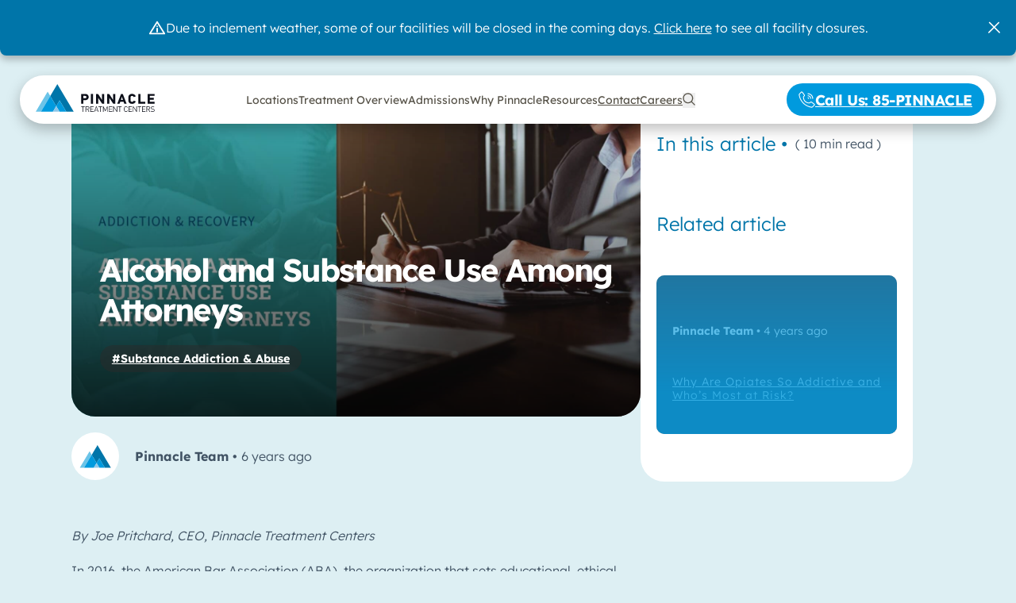

--- FILE ---
content_type: text/html; charset=UTF-8
request_url: https://pinnacletreatment.com/blog/substance-use-attorneys/
body_size: 154828
content:
<!DOCTYPE html>
<html lang="en-US">
<head> <script>
var gform;gform||(document.addEventListener("gform_main_scripts_loaded",function(){gform.scriptsLoaded=!0}),document.addEventListener("gform/theme/scripts_loaded",function(){gform.themeScriptsLoaded=!0}),window.addEventListener("DOMContentLoaded",function(){gform.domLoaded=!0}),gform={domLoaded:!1,scriptsLoaded:!1,themeScriptsLoaded:!1,isFormEditor:()=>"function"==typeof InitializeEditor,callIfLoaded:function(o){return!(!gform.domLoaded||!gform.scriptsLoaded||!gform.themeScriptsLoaded&&!gform.isFormEditor()||(gform.isFormEditor()&&console.warn("The use of gform.initializeOnLoaded() is deprecated in the form editor context and will be removed in Gravity Forms 3.1."),o(),0))},initializeOnLoaded:function(o){gform.callIfLoaded(o)||(document.addEventListener("gform_main_scripts_loaded",()=>{gform.scriptsLoaded=!0,gform.callIfLoaded(o)}),document.addEventListener("gform/theme/scripts_loaded",()=>{gform.themeScriptsLoaded=!0,gform.callIfLoaded(o)}),window.addEventListener("DOMContentLoaded",()=>{gform.domLoaded=!0,gform.callIfLoaded(o)}))},hooks:{action:{},filter:{}},addAction:function(o,r,e,t){gform.addHook("action",o,r,e,t)},addFilter:function(o,r,e,t){gform.addHook("filter",o,r,e,t)},doAction:function(o){gform.doHook("action",o,arguments)},applyFilters:function(o){return gform.doHook("filter",o,arguments)},removeAction:function(o,r){gform.removeHook("action",o,r)},removeFilter:function(o,r,e){gform.removeHook("filter",o,r,e)},addHook:function(o,r,e,t,n){null==gform.hooks[o][r]&&(gform.hooks[o][r]=[]);var d=gform.hooks[o][r];null==n&&(n=r+"_"+d.length),gform.hooks[o][r].push({tag:n,callable:e,priority:t=null==t?10:t})},doHook:function(r,o,e){var t;if(e=Array.prototype.slice.call(e,1),null!=gform.hooks[r][o]&&((o=gform.hooks[r][o]).sort(function(o,r){return o.priority-r.priority}),o.forEach(function(o){"function"!=typeof(t=o.callable)&&(t=window[t]),"action"==r?t.apply(null,e):e[0]=t.apply(null,e)})),"filter"==r)return e[0]},removeHook:function(o,r,t,n){var e;null!=gform.hooks[o][r]&&(e=(e=gform.hooks[o][r]).filter(function(o,r,e){return!!(null!=n&&n!=o.tag||null!=t&&t!=o.priority)}),gform.hooks[o][r]=e)}});
</script>
<meta charset="UTF-8"><script>if(navigator.userAgent.match(/MSIE|Internet Explorer/i)||navigator.userAgent.match(/Trident\/7\..*?rv:11/i)){var href=document.location.href;if(!href.match(/[?&]nowprocket/)){if(href.indexOf("?")==-1){if(href.indexOf("#")==-1){document.location.href=href+"?nowprocket=1"}else{document.location.href=href.replace("#","?nowprocket=1#")}}else{if(href.indexOf("#")==-1){document.location.href=href+"&nowprocket=1"}else{document.location.href=href.replace("#","&nowprocket=1#")}}}}</script><script>(()=>{class RocketLazyLoadScripts{constructor(){this.v="2.0.4",this.userEvents=["keydown","keyup","mousedown","mouseup","mousemove","mouseover","mouseout","touchmove","touchstart","touchend","touchcancel","wheel","click","dblclick","input"],this.attributeEvents=["onblur","onclick","oncontextmenu","ondblclick","onfocus","onmousedown","onmouseenter","onmouseleave","onmousemove","onmouseout","onmouseover","onmouseup","onmousewheel","onscroll","onsubmit"]}async t(){this.i(),this.o(),/iP(ad|hone)/.test(navigator.userAgent)&&this.h(),this.u(),this.l(this),this.m(),this.k(this),this.p(this),this._(),await Promise.all([this.R(),this.L()]),this.lastBreath=Date.now(),this.S(this),this.P(),this.D(),this.O(),this.M(),await this.C(this.delayedScripts.normal),await this.C(this.delayedScripts.defer),await this.C(this.delayedScripts.async),await this.T(),await this.F(),await this.j(),await this.A(),window.dispatchEvent(new Event("rocket-allScriptsLoaded")),this.everythingLoaded=!0,this.lastTouchEnd&&await new Promise(t=>setTimeout(t,500-Date.now()+this.lastTouchEnd)),this.I(),this.H(),this.U(),this.W()}i(){this.CSPIssue=sessionStorage.getItem("rocketCSPIssue"),document.addEventListener("securitypolicyviolation",t=>{this.CSPIssue||"script-src-elem"!==t.violatedDirective||"data"!==t.blockedURI||(this.CSPIssue=!0,sessionStorage.setItem("rocketCSPIssue",!0))},{isRocket:!0})}o(){window.addEventListener("pageshow",t=>{this.persisted=t.persisted,this.realWindowLoadedFired=!0},{isRocket:!0}),window.addEventListener("pagehide",()=>{this.onFirstUserAction=null},{isRocket:!0})}h(){let t;function e(e){t=e}window.addEventListener("touchstart",e,{isRocket:!0}),window.addEventListener("touchend",function i(o){o.changedTouches[0]&&t.changedTouches[0]&&Math.abs(o.changedTouches[0].pageX-t.changedTouches[0].pageX)<10&&Math.abs(o.changedTouches[0].pageY-t.changedTouches[0].pageY)<10&&o.timeStamp-t.timeStamp<200&&(window.removeEventListener("touchstart",e,{isRocket:!0}),window.removeEventListener("touchend",i,{isRocket:!0}),"INPUT"===o.target.tagName&&"text"===o.target.type||(o.target.dispatchEvent(new TouchEvent("touchend",{target:o.target,bubbles:!0})),o.target.dispatchEvent(new MouseEvent("mouseover",{target:o.target,bubbles:!0})),o.target.dispatchEvent(new PointerEvent("click",{target:o.target,bubbles:!0,cancelable:!0,detail:1,clientX:o.changedTouches[0].clientX,clientY:o.changedTouches[0].clientY})),event.preventDefault()))},{isRocket:!0})}q(t){this.userActionTriggered||("mousemove"!==t.type||this.firstMousemoveIgnored?"keyup"===t.type||"mouseover"===t.type||"mouseout"===t.type||(this.userActionTriggered=!0,this.onFirstUserAction&&this.onFirstUserAction()):this.firstMousemoveIgnored=!0),"click"===t.type&&t.preventDefault(),t.stopPropagation(),t.stopImmediatePropagation(),"touchstart"===this.lastEvent&&"touchend"===t.type&&(this.lastTouchEnd=Date.now()),"click"===t.type&&(this.lastTouchEnd=0),this.lastEvent=t.type,t.composedPath&&t.composedPath()[0].getRootNode()instanceof ShadowRoot&&(t.rocketTarget=t.composedPath()[0]),this.savedUserEvents.push(t)}u(){this.savedUserEvents=[],this.userEventHandler=this.q.bind(this),this.userEvents.forEach(t=>window.addEventListener(t,this.userEventHandler,{passive:!1,isRocket:!0})),document.addEventListener("visibilitychange",this.userEventHandler,{isRocket:!0})}U(){this.userEvents.forEach(t=>window.removeEventListener(t,this.userEventHandler,{passive:!1,isRocket:!0})),document.removeEventListener("visibilitychange",this.userEventHandler,{isRocket:!0}),this.savedUserEvents.forEach(t=>{(t.rocketTarget||t.target).dispatchEvent(new window[t.constructor.name](t.type,t))})}m(){const t="return false",e=Array.from(this.attributeEvents,t=>"data-rocket-"+t),i="["+this.attributeEvents.join("],[")+"]",o="[data-rocket-"+this.attributeEvents.join("],[data-rocket-")+"]",s=(e,i,o)=>{o&&o!==t&&(e.setAttribute("data-rocket-"+i,o),e["rocket"+i]=new Function("event",o),e.setAttribute(i,t))};new MutationObserver(t=>{for(const n of t)"attributes"===n.type&&(n.attributeName.startsWith("data-rocket-")||this.everythingLoaded?n.attributeName.startsWith("data-rocket-")&&this.everythingLoaded&&this.N(n.target,n.attributeName.substring(12)):s(n.target,n.attributeName,n.target.getAttribute(n.attributeName))),"childList"===n.type&&n.addedNodes.forEach(t=>{if(t.nodeType===Node.ELEMENT_NODE)if(this.everythingLoaded)for(const i of[t,...t.querySelectorAll(o)])for(const t of i.getAttributeNames())e.includes(t)&&this.N(i,t.substring(12));else for(const e of[t,...t.querySelectorAll(i)])for(const t of e.getAttributeNames())this.attributeEvents.includes(t)&&s(e,t,e.getAttribute(t))})}).observe(document,{subtree:!0,childList:!0,attributeFilter:[...this.attributeEvents,...e]})}I(){this.attributeEvents.forEach(t=>{document.querySelectorAll("[data-rocket-"+t+"]").forEach(e=>{this.N(e,t)})})}N(t,e){const i=t.getAttribute("data-rocket-"+e);i&&(t.setAttribute(e,i),t.removeAttribute("data-rocket-"+e))}k(t){Object.defineProperty(HTMLElement.prototype,"onclick",{get(){return this.rocketonclick||null},set(e){this.rocketonclick=e,this.setAttribute(t.everythingLoaded?"onclick":"data-rocket-onclick","this.rocketonclick(event)")}})}S(t){function e(e,i){let o=e[i];e[i]=null,Object.defineProperty(e,i,{get:()=>o,set(s){t.everythingLoaded?o=s:e["rocket"+i]=o=s}})}e(document,"onreadystatechange"),e(window,"onload"),e(window,"onpageshow");try{Object.defineProperty(document,"readyState",{get:()=>t.rocketReadyState,set(e){t.rocketReadyState=e},configurable:!0}),document.readyState="loading"}catch(t){console.log("WPRocket DJE readyState conflict, bypassing")}}l(t){this.originalAddEventListener=EventTarget.prototype.addEventListener,this.originalRemoveEventListener=EventTarget.prototype.removeEventListener,this.savedEventListeners=[],EventTarget.prototype.addEventListener=function(e,i,o){o&&o.isRocket||!t.B(e,this)&&!t.userEvents.includes(e)||t.B(e,this)&&!t.userActionTriggered||e.startsWith("rocket-")||t.everythingLoaded?t.originalAddEventListener.call(this,e,i,o):(t.savedEventListeners.push({target:this,remove:!1,type:e,func:i,options:o}),"mouseenter"!==e&&"mouseleave"!==e||t.originalAddEventListener.call(this,e,t.savedUserEvents.push,o))},EventTarget.prototype.removeEventListener=function(e,i,o){o&&o.isRocket||!t.B(e,this)&&!t.userEvents.includes(e)||t.B(e,this)&&!t.userActionTriggered||e.startsWith("rocket-")||t.everythingLoaded?t.originalRemoveEventListener.call(this,e,i,o):t.savedEventListeners.push({target:this,remove:!0,type:e,func:i,options:o})}}J(t,e){this.savedEventListeners=this.savedEventListeners.filter(i=>{let o=i.type,s=i.target||window;return e!==o||t!==s||(this.B(o,s)&&(i.type="rocket-"+o),this.$(i),!1)})}H(){EventTarget.prototype.addEventListener=this.originalAddEventListener,EventTarget.prototype.removeEventListener=this.originalRemoveEventListener,this.savedEventListeners.forEach(t=>this.$(t))}$(t){t.remove?this.originalRemoveEventListener.call(t.target,t.type,t.func,t.options):this.originalAddEventListener.call(t.target,t.type,t.func,t.options)}p(t){let e;function i(e){return t.everythingLoaded?e:e.split(" ").map(t=>"load"===t||t.startsWith("load.")?"rocket-jquery-load":t).join(" ")}function o(o){function s(e){const s=o.fn[e];o.fn[e]=o.fn.init.prototype[e]=function(){return this[0]===window&&t.userActionTriggered&&("string"==typeof arguments[0]||arguments[0]instanceof String?arguments[0]=i(arguments[0]):"object"==typeof arguments[0]&&Object.keys(arguments[0]).forEach(t=>{const e=arguments[0][t];delete arguments[0][t],arguments[0][i(t)]=e})),s.apply(this,arguments),this}}if(o&&o.fn&&!t.allJQueries.includes(o)){const e={DOMContentLoaded:[],"rocket-DOMContentLoaded":[]};for(const t in e)document.addEventListener(t,()=>{e[t].forEach(t=>t())},{isRocket:!0});o.fn.ready=o.fn.init.prototype.ready=function(i){function s(){parseInt(o.fn.jquery)>2?setTimeout(()=>i.bind(document)(o)):i.bind(document)(o)}return"function"==typeof i&&(t.realDomReadyFired?!t.userActionTriggered||t.fauxDomReadyFired?s():e["rocket-DOMContentLoaded"].push(s):e.DOMContentLoaded.push(s)),o([])},s("on"),s("one"),s("off"),t.allJQueries.push(o)}e=o}t.allJQueries=[],o(window.jQuery),Object.defineProperty(window,"jQuery",{get:()=>e,set(t){o(t)}})}P(){const t=new Map;document.write=document.writeln=function(e){const i=document.currentScript,o=document.createRange(),s=i.parentElement;let n=t.get(i);void 0===n&&(n=i.nextSibling,t.set(i,n));const c=document.createDocumentFragment();o.setStart(c,0),c.appendChild(o.createContextualFragment(e)),s.insertBefore(c,n)}}async R(){return new Promise(t=>{this.userActionTriggered?t():this.onFirstUserAction=t})}async L(){return new Promise(t=>{document.addEventListener("DOMContentLoaded",()=>{this.realDomReadyFired=!0,t()},{isRocket:!0})})}async j(){return this.realWindowLoadedFired?Promise.resolve():new Promise(t=>{window.addEventListener("load",t,{isRocket:!0})})}M(){this.pendingScripts=[];this.scriptsMutationObserver=new MutationObserver(t=>{for(const e of t)e.addedNodes.forEach(t=>{"SCRIPT"!==t.tagName||t.noModule||t.isWPRocket||this.pendingScripts.push({script:t,promise:new Promise(e=>{const i=()=>{const i=this.pendingScripts.findIndex(e=>e.script===t);i>=0&&this.pendingScripts.splice(i,1),e()};t.addEventListener("load",i,{isRocket:!0}),t.addEventListener("error",i,{isRocket:!0}),setTimeout(i,1e3)})})})}),this.scriptsMutationObserver.observe(document,{childList:!0,subtree:!0})}async F(){await this.X(),this.pendingScripts.length?(await this.pendingScripts[0].promise,await this.F()):this.scriptsMutationObserver.disconnect()}D(){this.delayedScripts={normal:[],async:[],defer:[]},document.querySelectorAll("script[type$=rocketlazyloadscript]").forEach(t=>{t.hasAttribute("data-rocket-src")?t.hasAttribute("async")&&!1!==t.async?this.delayedScripts.async.push(t):t.hasAttribute("defer")&&!1!==t.defer||"module"===t.getAttribute("data-rocket-type")?this.delayedScripts.defer.push(t):this.delayedScripts.normal.push(t):this.delayedScripts.normal.push(t)})}async _(){await this.L();let t=[];document.querySelectorAll("script[type$=rocketlazyloadscript][data-rocket-src]").forEach(e=>{let i=e.getAttribute("data-rocket-src");if(i&&!i.startsWith("data:")){i.startsWith("//")&&(i=location.protocol+i);try{const o=new URL(i).origin;o!==location.origin&&t.push({src:o,crossOrigin:e.crossOrigin||"module"===e.getAttribute("data-rocket-type")})}catch(t){}}}),t=[...new Map(t.map(t=>[JSON.stringify(t),t])).values()],this.Y(t,"preconnect")}async G(t){if(await this.K(),!0!==t.noModule||!("noModule"in HTMLScriptElement.prototype))return new Promise(e=>{let i;function o(){(i||t).setAttribute("data-rocket-status","executed"),e()}try{if(navigator.userAgent.includes("Firefox/")||""===navigator.vendor||this.CSPIssue)i=document.createElement("script"),[...t.attributes].forEach(t=>{let e=t.nodeName;"type"!==e&&("data-rocket-type"===e&&(e="type"),"data-rocket-src"===e&&(e="src"),i.setAttribute(e,t.nodeValue))}),t.text&&(i.text=t.text),t.nonce&&(i.nonce=t.nonce),i.hasAttribute("src")?(i.addEventListener("load",o,{isRocket:!0}),i.addEventListener("error",()=>{i.setAttribute("data-rocket-status","failed-network"),e()},{isRocket:!0}),setTimeout(()=>{i.isConnected||e()},1)):(i.text=t.text,o()),i.isWPRocket=!0,t.parentNode.replaceChild(i,t);else{const i=t.getAttribute("data-rocket-type"),s=t.getAttribute("data-rocket-src");i?(t.type=i,t.removeAttribute("data-rocket-type")):t.removeAttribute("type"),t.addEventListener("load",o,{isRocket:!0}),t.addEventListener("error",i=>{this.CSPIssue&&i.target.src.startsWith("data:")?(console.log("WPRocket: CSP fallback activated"),t.removeAttribute("src"),this.G(t).then(e)):(t.setAttribute("data-rocket-status","failed-network"),e())},{isRocket:!0}),s?(t.fetchPriority="high",t.removeAttribute("data-rocket-src"),t.src=s):t.src="data:text/javascript;base64,"+window.btoa(unescape(encodeURIComponent(t.text)))}}catch(i){t.setAttribute("data-rocket-status","failed-transform"),e()}});t.setAttribute("data-rocket-status","skipped")}async C(t){const e=t.shift();return e?(e.isConnected&&await this.G(e),this.C(t)):Promise.resolve()}O(){this.Y([...this.delayedScripts.normal,...this.delayedScripts.defer,...this.delayedScripts.async],"preload")}Y(t,e){this.trash=this.trash||[];let i=!0;var o=document.createDocumentFragment();t.forEach(t=>{const s=t.getAttribute&&t.getAttribute("data-rocket-src")||t.src;if(s&&!s.startsWith("data:")){const n=document.createElement("link");n.href=s,n.rel=e,"preconnect"!==e&&(n.as="script",n.fetchPriority=i?"high":"low"),t.getAttribute&&"module"===t.getAttribute("data-rocket-type")&&(n.crossOrigin=!0),t.crossOrigin&&(n.crossOrigin=t.crossOrigin),t.integrity&&(n.integrity=t.integrity),t.nonce&&(n.nonce=t.nonce),o.appendChild(n),this.trash.push(n),i=!1}}),document.head.appendChild(o)}W(){this.trash.forEach(t=>t.remove())}async T(){try{document.readyState="interactive"}catch(t){}this.fauxDomReadyFired=!0;try{await this.K(),this.J(document,"readystatechange"),document.dispatchEvent(new Event("rocket-readystatechange")),await this.K(),document.rocketonreadystatechange&&document.rocketonreadystatechange(),await this.K(),this.J(document,"DOMContentLoaded"),document.dispatchEvent(new Event("rocket-DOMContentLoaded")),await this.K(),this.J(window,"DOMContentLoaded"),window.dispatchEvent(new Event("rocket-DOMContentLoaded"))}catch(t){console.error(t)}}async A(){try{document.readyState="complete"}catch(t){}try{await this.K(),this.J(document,"readystatechange"),document.dispatchEvent(new Event("rocket-readystatechange")),await this.K(),document.rocketonreadystatechange&&document.rocketonreadystatechange(),await this.K(),this.J(window,"load"),window.dispatchEvent(new Event("rocket-load")),await this.K(),window.rocketonload&&window.rocketonload(),await this.K(),this.allJQueries.forEach(t=>t(window).trigger("rocket-jquery-load")),await this.K(),this.J(window,"pageshow");const t=new Event("rocket-pageshow");t.persisted=this.persisted,window.dispatchEvent(t),await this.K(),window.rocketonpageshow&&window.rocketonpageshow({persisted:this.persisted})}catch(t){console.error(t)}}async K(){Date.now()-this.lastBreath>45&&(await this.X(),this.lastBreath=Date.now())}async X(){return document.hidden?new Promise(t=>setTimeout(t)):new Promise(t=>requestAnimationFrame(t))}B(t,e){return e===document&&"readystatechange"===t||(e===document&&"DOMContentLoaded"===t||(e===window&&"DOMContentLoaded"===t||(e===window&&"load"===t||e===window&&"pageshow"===t)))}static run(){(new RocketLazyLoadScripts).t()}}RocketLazyLoadScripts.run()})();</script>

<meta name="viewport" content="width=device-width, initial-scale=1">
<meta name='robots' content='index, follow, max-image-preview:large, max-snippet:-1, max-video-preview:-1' />
<script data-minify="1" id="cookieyes" type="text/javascript" src="https://pinnacletreatment.com/wp-content/cache/min/1/client_data/84c273a901e94f5f5a0ebe65/script.js?ver=1769188927" data-rocket-defer defer></script>
	<!-- This site is optimized with the Yoast SEO Premium plugin v26.6 (Yoast SEO v26.6) - https://yoast.com/wordpress/plugins/seo/ -->
	<title>Alcohol and Substance Use Among Attorneys - Pinnacle Treatment Centers</title>
<link data-rocket-prefetch href="https://www.gstatic.com" rel="dns-prefetch">
<link data-rocket-prefetch href="https://cdn-cookieyes.com" rel="dns-prefetch">
<link data-rocket-prefetch href="https://pinnacletreatment.my.site.com" rel="dns-prefetch">
<link data-rocket-prefetch href="https://www.google.com" rel="dns-prefetch">
<style id="wpr-usedcss">img:is([sizes=auto i],[sizes^="auto," i]){contain-intrinsic-size:3000px 1500px}:root{--fa-style-family-brands:'Font Awesome 6 Brands';--fa-font-brands:normal 400 1em/1 'Font Awesome 6 Brands'}:root{--fa-style-family-classic:'Font Awesome 6 Free';--fa-font-regular:normal 400 1em/1 'Font Awesome 6 Free'}:root{--fa-style-family-classic:'Font Awesome 6 Free';--fa-font-solid:normal 900 1em/1 'Font Awesome 6 Free'}.awpa-user-registration{background-color:#fff;padding:32px 0;position:relative;z-index:1;overflow:hidden}.awpa-user-registration .awpa-block-img{position:absolute;left:0;right:0;top:0;bottom:0;background-repeat:no-repeat;background-size:cover;background-position:center;z-index:-1}.awpa-user-registration div>div>p,.awpa-user-registration form>p{font-weight:700;font-size:32px;color:#343a40;text-align:center;margin-top:0}.awpa-user-registration form{font-size:16px;color:#343a40;max-width:400px;margin:0 auto}.awpa-user-registration form .awpa-form-inputs:not(:last-child){margin-bottom:20px}.awpa-user-registration form .awpa-form-inputs label{display:block;color:inherit;text-align:left;margin-bottom:5px;font-size:14px;font-weight:600;text-transform:capitalize}.awpa-user-registration form .awpa-form-inputs input,.awpa-user-registration form .awpa-form-inputs select,.awpa-user-registration form .awpa-form-inputs textarea{min-height:40px;font-size:16px;display:block;padding:0 8px;border:none;border-radius:3px;outline:#adb5bd solid 1px;width:100%;box-sizing:border-box;transition:all .3s}.awpa-user-registration form .awpa-form-inputs input::placeholder,.awpa-user-registration form .awpa-form-inputs select::placeholder,.awpa-user-registration form .awpa-form-inputs textarea::placeholder{color:#adb5bd!important;font-size:16px;font-weight:400}.awpa-user-registration form .awpa-form-inputs input:focus,.awpa-user-registration form .awpa-form-inputs select:focus,.awpa-user-registration form .awpa-form-inputs textarea:focus{outline:#2d1286 solid 2px}.awpa-user-registration form .awpa-form-inputs textarea{height:125px}.awpa-user-registration form .awpa-form-inputs textarea::placeholder{font-size:18px}.awpa-user-registration form .awpa-form-inputs .checkboxes,.awpa-user-registration form .awpa-form-inputs .radiobox{display:flex;flex-wrap:wrap;gap:20px}.awpa-user-registration form .awpa-form-inputs .checkboxes .checkbox-item,.awpa-user-registration form .awpa-form-inputs .checkboxes .radiobox-item,.awpa-user-registration form .awpa-form-inputs .radiobox .checkbox-item,.awpa-user-registration form .awpa-form-inputs .radiobox .radiobox-item{display:flex;align-items:center;gap:5px}.awpa-user-registration form .awpa-form-inputs input[type=checkbox],.awpa-user-registration form .awpa-form-inputs input[type=radio]{padding:0;margin:0;height:20px;width:20px;min-height:20px;min-width:20px;display:inline-flex;justify-content:center;align-items:center;outline:0;border:1px solid #adb5bd}.awpa-user-registration form .awpa-form-inputs input[type=checkbox]:focus,.awpa-user-registration form .awpa-form-inputs input[type=radio]:focus{outline:0}.awpa-user-registration form .awpa-form-inputs input[type=checkbox]{border-radius:3px;align-self:normal;accent-color:#2d1286;position:relative}.awpa-user-registration form .awpa-form-inputs input[type=checkbox]:checked::before{margin:0;width:20px;height:20px;position:absolute;top:50%;left:50%;transform:translate(-50%,-50%)}.awpa-user-registration form .awpa-form-inputs input[type=radio]{border-radius:50%;accent-color:#2d1286}.awpa-user-registration form .awpa-form-inputs input[type=radio]:checked::before{content:" ";width:12px;height:12px;border-radius:50%;background-color:#2d1286;margin:0;display:flex}.awpa-user-registration form .awpa-form-inputs input[type=file]{padding:10px 8px}.awpa-user-registration form .awpa-form-inputs input[type=file]::-webkit-file-upload-button{background:0 0;font-family:inherit;font-size:inherit;font-weight:600;border:none;border-right:2px solid #adb5bd;padding:0;padding-right:8px;margin-right:8px}.awpa-user-registration form .awpa-form-inputs input[type=file]+span{display:inline-block;margin-top:5px}.awpa-user-registration form .awpa-form-inputs .preview{margin-bottom:8px}.awpa-user-registration form .awpa-form-inputs .preview img{display:block;height:100px;width:100px;object-fit:cover}.awpa-user-registration form .awpa-form-inputs .error-message{margin-top:5px;display:flex;flex-direction:column}.awpa-user-registration form .awpa-form-inputs .error-message span{display:inline-block;font-size:14px;color:red}.awpa-user-registration .awpa-form-inputs .rdrCalendarWrapper{width:100%;border-radius:3px}.awpa-user-registration .awpa-form-inputs .rdrCalendarWrapper .rdrMonthPicker,.awpa-user-registration .awpa-form-inputs .rdrCalendarWrapper .rdrYearPicker{flex:1}.awpa-user-registration .awpa-form-inputs .rdrCalendarWrapper .rdrMonthPicker select,.awpa-user-registration .awpa-form-inputs .rdrCalendarWrapper .rdrYearPicker select{min-width:100px}.awpa-user-registration .awpa-form-inputs:has(.privacy-policy)>div{display:flex;align-items:center;flex-wrap:wrap}.awpa-user-registration .privacy-policy{margin-left:5px;display:inline-block;line-height:1}.awpa-user-registration .privacy-policy~p{margin:10px 0 0;font-size:14px!important;font-weight:400;color:red}.awpa-user-registration .awpa-button{font-size:14px;font-weight:600;color:#fff;text-align:center;padding:8px 20px;margin-top:25px;background-color:#2d1286;cursor:pointer;min-height:40px;border-radius:3px;box-sizing:border-box;transition:all .3s}.awpa-user-registration .awpa-button.awpa-form-disabled{opacity:.5;cursor:auto}.awpa-user-registration .awpa-form-inputs h3{margin:0 0 20px;font-size:24px;font-weight:700}.awpa-user-registration .awpa-form-inputs .awpa-recaptcha{margin-top:30px}.awpa-notice{display:flex;box-shadow:rgba(0,0,0,.1) 0 1px 3px 0,rgba(0,0,0,.06) 0 1px 2px 0;background-color:#fff}.awpa-notice .awpa-notice__logo{background:#eaf5fd;padding:15px;border-left:4px solid;border-image:linear-gradient(to bottom,#0a4b78,#2271b1) 1 100%}.awpa-notice .awpa-notice__logo svg{height:30px;width:30px}.awpa-notice .awpa-notice__content{flex:1;padding:15px 12px;align-self:center}.awpa-notice .awpa-notice__title{font-size:16px;font-weight:600;margin:0;text-align:left;color:#1d2327}.awpa-notice .awpa-notice__description{font-size:14px;line-height:1.5;margin:5px 0 0;text-align:left;font-weight:400;color:#3c434a}.awpa-notice .awpa-notice__description a{color:#2271b1!important;text-decoration:underline #2271b1}@media screen and (max-width:600px){.awpa-user-registration{padding:16px}.awpa-user-registration p{font-size:26px;margin-bottom:16px}.awpa-user-registration form{max-width:100%}.awpa-user-registration form .awpa-form-inputs:not(:last-child){margin-bottom:16px}.awpa-user-registration form .awpa-form-inputs input[type=file]+span{margin-top:3px}.awpa-user-registration form .awpa-form-inputs .error-message{margin-top:3px}.awpa-user-registration form .awpa-button{margin-top:16px}.wp-post-author .awpa-img.awpa-author-block{margin-top:unset}}body.rtl .awpa-user-registration form .awpa-form-inputs label{text-align:right}body.rtl .awpa-user-registration form .awpa-form-inputs input{direction:rtl}body.rtl .awpa-notice .awpa-notice__logo{border-left:none;border-right:4px solid}body.rtl .awpa-notice .awpa-notice__title{text-align:right}body.rtl .awpa-notice .awpa-notice__description{text-align:right}#toc-open svg{height:32px;width:auto}#toc-open svg{-webkit-transform:rotate(90deg);transform:rotate(90deg)}#toc-close svg{height:32px;width:auto}#toc-close svg{-webkit-transform:rotate(-90deg);transform:rotate(-90deg)}#brxe-pnhuhk{line-height:1}#brxe-uesqzg{line-height:1;margin-left:5px}#brxe-tmmhdo{flex-direction:row;align-items:center;margin-bottom:20px;justify-content:center}@media (max-width:991px){#brxe-uesqzg{margin-left:0}#brxe-tmmhdo{flex-direction:column;align-items:flex-start}#brxe-glcoeh{height:25px;width:auto}}#blog-toc-toggle .toc-link.is-active-link{font-weight:700}#brxe-ukfdaa{margin-bottom:20px}@media (max-width:767px){#toc-open{padding-top:10px;padding-right:0;padding-bottom:0;padding-left:0;width:60px;gap:0;border-radius:50px 50px 0 0;background-color:var(--bricks-color-czdfhs)}#toc-close{padding-top:10px;padding-right:0;padding-bottom:0;padding-left:0;width:60px;gap:0;border-radius:50px 50px 0 0;background-color:var(--bricks-color-czdfhs);display:none}#brxe-pnhuhk{color:var(--bricks-color-qxfucr);font-size:1em;margin-right:5px}#brxe-uesqzg{color:var(--bricks-color-qxfucr)}#brxe-tmmhdo{flex-direction:row;align-items:center;justify-content:center}#blog-toc-toggle{margin-top:20px;display:none}#blog-toc-toggle .toc-link{text-align:center}#blog-toc-toggle .toc-link.is-active-link{color:var(--bricks-color-vbumbh)}#brxe-ukfdaa{justify-content:center;flex-direction:column;align-items:center}}#brxe-snlfdv{background-color:var(--bricks-color-czdfhs);padding-top:20px;padding-right:20px;padding-left:20px;border-radius:30px 30px 0 0;width:90%}#brxe-gctmmp{align-items:center;width:100%;margin-right:0;margin-left:0}#brxe-hqwkaj{position:fixed;bottom:0;z-index:99999;display:none}#brxe-hqwkaj.inactive{display:none!important}.wp-block-button__link{color:#fff;background-color:#32373c;border-radius:9999px;box-shadow:none;text-decoration:none;padding:calc(.667em + 2px) calc(1.333em + 2px);font-size:1.125em}:root{--bricks-vh:1vh;--bricks-transition:all 0.2s;--bricks-color-primary:#ffd64f;--bricks-color-secondary:#fc5778;--bricks-text-dark:#212121;--bricks-text-medium:#616161;--bricks-text-light:#9e9e9e;--bricks-text-info:#00b0f4;--bricks-text-success:#11b76b;--bricks-text-warning:#ffa100;--bricks-text-danger:#fa4362;--bricks-bg-info:#e5f3ff;--bricks-bg-success:#e6f6ed;--bricks-bg-warning:#fff2d7;--bricks-bg-danger:#ffe6ec;--bricks-bg-dark:#263238;--bricks-bg-light:#f5f6f7;--bricks-border-color:#dddedf;--bricks-border-radius:4px;--bricks-tooltip-bg:#23282d;--bricks-tooltip-text:#eaecef}html{-webkit-text-size-adjust:100%;text-size-adjust:auto;line-height:1.15}body{margin:0}article,aside,figcaption,figure,footer,header,main,nav,section{display:block}figure{margin:1em 40px}hr{box-sizing:content-box;height:0;overflow:visible}code{font-family:monospace;font-size:1em}small{font-size:80%}sub,sup{font-size:75%;line-height:0;position:relative;vertical-align:baseline}sub{bottom:-.25em}sup{top:-.5em}audio,video{display:inline-block}audio:not([controls]){display:none;height:0}img{border-style:none}button,input,optgroup,select,textarea{font-family:sans-serif;font-size:100%;line-height:1.15;margin:0}button,input{overflow:visible}button,select{text-transform:none}[type=reset],[type=submit],button,html [type=button]{-webkit-appearance:button}[type=button]::-moz-focus-inner,[type=reset]::-moz-focus-inner,[type=submit]::-moz-focus-inner,button::-moz-focus-inner{border-style:none;padding:0}[type=button]:-moz-focusring,[type=reset]:-moz-focusring,[type=submit]:-moz-focusring,button:-moz-focusring{outline:ButtonText dotted 1px}fieldset{padding:.35em .75em .625em}legend{box-sizing:border-box;color:inherit;display:table;max-width:100%;padding:0;white-space:normal}progress{display:inline-block;vertical-align:baseline}textarea{overflow:auto}[type=checkbox],[type=radio]{box-sizing:border-box;padding:0}[type=number]::-webkit-inner-spin-button,[type=number]::-webkit-outer-spin-button{height:auto}[type=search]{-webkit-appearance:textfield;outline-offset:-2px}[type=search]::-webkit-search-cancel-button,[type=search]::-webkit-search-decoration{-webkit-appearance:none}::-webkit-file-upload-button{-webkit-appearance:button;font:inherit}details,menu{display:block}summary{display:list-item}canvas{display:inline-block}[hidden],template{display:none}.brxe-section{align-items:center;display:flex;flex-direction:column;margin-left:auto;margin-right:auto;width:100%}@media(max-width:767px){.brxe-section{flex-wrap:wrap}}.brxe-section.bricks-lazy-hidden{background-image:none!important}.brxe-container{align-items:flex-start;display:flex;flex-direction:column;margin-left:auto;margin-right:auto;width:1100px}@media(max-width:767px){.brxe-container{flex-wrap:wrap}}.brxe-container.bricks-lazy-hidden{background-image:none!important}.brxe-block{align-items:flex-start;display:flex;flex-direction:column;width:100%}@media(max-width:767px){.brxe-block{flex-wrap:wrap}}.brxe-block.bricks-lazy-hidden{background-image:none!important}.brxe-div.bricks-lazy-hidden{background-image:none!important}[class*=brxe-]{max-width:100%}:where([class*=brxe-].has-shape>*){position:relative}svg:not([width]){min-width:1em}svg:not([height]){min-height:1em}svg.fill *{fill:inherit}svg.stroke *{stroke:inherit}span[class*=brxe-]:not(.brxe-section):not(.brxe-container):not(.brxe-block):not(.brxe-div){width:auto}#brx-footer{background-position:50%;background-size:cover;flex-shrink:0;margin-top:auto;position:relative;width:100%}.brx-popup:not(.brx-infobox-popup):not(.brx-infobox-popup-builder){align-items:center;display:flex;flex-direction:column;height:100vh;height:calc(var(--bricks-vh,1vh)*100);justify-content:center;left:0;position:fixed!important;top:0;width:100%;z-index:10000}.brx-popup:not(.brx-infobox-popup):not(.brx-infobox-popup-builder) .brx-popup-backdrop{background-color:rgba(0,0,0,.5);bottom:0;left:0;opacity:1;position:absolute;right:0;top:0;transition:all 1s ease-in-out;visibility:visible}.brx-popup:not(.brx-infobox-popup):not(.brx-infobox-popup-builder).hide{opacity:0;pointer-events:none;visibility:hidden}.brx-popup:not(.brx-infobox-popup):not(.brx-infobox-popup-builder).hide .brx-popup-backdrop{opacity:0;visibility:hidden}.brx-popup-content{background-color:#fff;margin:0;max-width:100%;overflow-y:auto;padding:30px;z-index:1}.brx-popup-content.brx-woo-quick-view{width:auto}html{font-size:62.5%}*,:after,:before,html{box-sizing:border-box}:after,:before{outline:0}*{border-color:var(--bricks-border-color)}body{-webkit-font-smoothing:antialiased;-moz-osx-font-smoothing:grayscale;background-color:#fff;background-position:50%;color:#363636;font-family:-apple-system,"system-ui",'Segoe UI',roboto,helvetica,arial,sans-serif,'Apple Color Emoji','Segoe UI Emoji','Segoe UI Symbol';font-size:15px;line-height:1.7;transition:var(--bricks-transition);transition:padding-top 0s}body.no-scroll{overflow:hidden}.brx-body{display:flex;flex-direction:column;margin:0 auto;width:100%}:where(a){border-color:currentcolor;color:currentcolor;cursor:pointer;text-decoration:none}h1,h2,h3,h4,h5,h6{margin:0;text-rendering:optimizelegibility}h1 a,h2 a,h3 a,h4 a,h5 a,h6 a{color:currentcolor}h1{font-size:2.4em}h1,h2{line-height:1.4}h2{font-size:2.1em}h3{font-size:1.8em}h3,h4{line-height:1.4}h4{font-size:1.6em}h5{font-size:1.3em}h5,h6{line-height:1.4}h6{font-size:1.1em}:where(p){margin-block:0 1.2em}:where(p:last-of-type){margin-block-end:0}:where(p:last-of-type)+h1,:where(p:last-of-type)+h2,:where(p:last-of-type)+h3,:where(p:last-of-type)+h4,:where(p:last-of-type)+h5,:where(p:last-of-type)+h6{margin-block:1.2em 0}figcaption{color:var(--bricks-text-light);font-size:.9em;margin:1em 0;text-align:center}img{height:auto;max-width:100%;outline:0;vertical-align:middle}.bricks-lazy-hidden.wait,.bricks-lazy-load-isotope.wait{background-image:url("[data-uri]")!important;background-position:50% 50%;background-repeat:no-repeat;background-size:32px;filter:brightness(.5);transition:all 0s}audio,iframe{max-width:100%}button{border:none;cursor:pointer;outline:0;padding:0}blockquote{border-left-style:solid;border-left-width:4px;font-family:georgia,'Times New Roman',times,serif;font-size:1.3em;margin:15px 0;padding:0 0 0 30px;position:relative}blockquote cite{display:block;font-size:.8em;font-style:normal;margin-top:.5em;opacity:.5;text-transform:uppercase}hr{border:none;border-top:1px solid var(--bricks-border-color);margin:1em 0}pre{background-color:var(--bricks-bg-light);color:#fc1f49;font-family:monospace;font-size:13px;margin:0;padding:10px 15px;white-space:pre-wrap}table{width:100%}table[class*=brxe-]{display:table}label{color:var(--bricks-text-light);display:block;font-weight:400;margin-bottom:5px}button,input,optgroup,select,textarea{font-family:inherit;text-align:inherit}.input,input:not([type=submit]),select,textarea{border-style:solid;border-width:1px;box-shadow:none;color:currentcolor;font-size:inherit;line-height:40px;outline:0;padding:0 12px;transition:var(--bricks-transition);width:100%}input[type=range]{border:none;height:auto;line-height:1;padding:0}input[type=button],input[type=checkbox],input[type=radio]{width:auto}input[type=checkbox],input[type=radio],input[type=submit],select{cursor:pointer}select{-webkit-appearance:none;appearance:none;background-color:transparent;background-image:linear-gradient(45deg,transparent 50%,gray 0),linear-gradient(135deg,gray 50%,transparent 0);background-position:calc(100% - 20px) calc(50% + 2px),calc(100% - 16px) calc(50% + 2px);background-repeat:no-repeat;background-size:4px 4px,4px 4px;border-radius:0}textarea{height:auto;line-height:inherit!important;min-height:90px;padding:10px 12px}::placeholder{color:var(--bricks-border-color)}.skip-link{clip:rect(1px,1px,1px,1px);background:#000;border-bottom-right-radius:8px;color:#fff;font-weight:700;height:1px;left:0;overflow:hidden;padding:5px 10px;position:absolute;top:0;transition:transform .1s;white-space:nowrap;width:1px;z-index:9999}.skip-link:focus{clip:auto;height:auto;overflow:visible;width:auto}body.bricks-is-frontend :focus-visible{outline:auto}@supports not selector(:focus-visible){body.bricks-is-frontend :focus{outline:auto}}.brx-has-megamenu.open .brx-megamenu{opacity:1;visibility:visible}.brx-megamenu{left:0;opacity:0;position:absolute;transition-duration:.2s;transition-property:opacity,transform,visibility;transition-timing-function:ease;visibility:hidden;width:100%;z-index:998}.brx-megamenu:not(.brx-submenu-positioned){display:none!important}.brx-has-multilevel .open>ul,.brx-has-multilevel.open>ul{opacity:1;transform:translate(0);visibility:visible}.brx-has-multilevel .open.active,.brx-has-multilevel .open.active>ul>li,.brx-has-multilevel.open.active,.brx-has-multilevel.open.active>ul>li{display:flex}.brx-has-multilevel .menu-item a{width:100%}.brx-has-multilevel .open:not(.active)>.brx-submenu-toggle{display:none}.brx-has-multilevel>ul ul{transform:translate(20px);transition:transform .1s cubic-bezier(0,0,.2,1);will-change:transform}.brx-has-multilevel ul:not(.brx-multilevel-overflow-right){left:0!important}.brx-has-multilevel ul .active>.brx-submenu-toggle,.brx-has-multilevel ul li:not(.open){display:none}.brx-submenu-toggle{align-items:center;cursor:pointer;display:flex}.brx-submenu-toggle.icon-right button{margin-left:10px}.brx-submenu-toggle button,.brx-submenu-toggle button>*{align-items:center;background-color:transparent;color:currentcolor;display:flex;transition:transform .1s cubic-bezier(0,0,.2,1);will-change:transform}.brx-multilevel-overflow-right,.brx-multilevel-overflow-right ul,.brx-submenu-overflow-right{left:auto!important;right:0!important}.brx-sub-submenu-overflow-right,.brx-sub-submenu-overflow-right ul,.brx-submenu-overflow-right ul{left:auto!important;right:100%!important}#brx-content{flex:1;position:relative;width:100%}#brx-content>.woocommerce{margin-left:auto;margin-right:auto}.bricks-layout-item{line-height:1.6;position:relative}.bricks-layout-item:last-child img{padding-bottom:0!important}.bricks-layout-item .meta{width:100%}.bricks-layout-item .meta span:first-child{padding:0}.bricks-layout-item .meta span+span{padding:0 5px}.bricks-layout-item .meta span+span:before{content:" ·";left:-5px;position:relative}li.bricks-gutter-sizer{pointer-events:none;position:absolute;top:-99999px;visibility:hidden;width:var(--gutter)!important}.bricks-masonry{--columns:3;--gutter:10px;display:flex;flex-flow:row wrap;position:relative}.bricks-masonry>:not(.bricks-gutter-sizer){margin-bottom:var(--gutter);width:calc(100%/var(--columns) - var(--gutter)*(var(--columns) - 1)/ var(--columns))}#brx-header{background-position:50%;background-size:cover;position:relative;width:100%}#brx-header.transparent{background:0 0;border:none;box-shadow:none;color:#fff}.bricks-search-form{align-items:stretch;display:flex!important;justify-content:space-between;position:relative;width:100%}.bricks-search-form label{align-self:center;margin-inline-end:10px}.bricks-search-form input[type=search]{background-color:inherit;color:currentcolor;display:inline-block;max-width:100%;padding:0 20px;width:auto}.bricks-search-form button{align-items:center;display:flex;justify-content:center;position:relative;white-space:nowrap}.bricks-search-form input{line-height:40px;width:100%}.bricks-button{align-items:center;border-width:0;display:inline-flex;gap:10px;justify-content:center;letter-spacing:.5px;padding:.5em 1em;text-align:center}.bricks-button.sm{font-size:.9em;padding:.4em 1em}.bricks-button.lg{font-size:1.1em;padding:.6em 1em}.bricks-button.block{width:100%}.bricks-button.circle{border-radius:100px!important}.bricks-lightbox a{cursor:zoom-in}.bricks-background-video-wrapper{background-size:cover;height:100%;left:0;overflow:hidden;pointer-events:none;position:absolute!important;top:0;width:100%;z-index:-1}.bricks-background-video-wrapper iframe,.bricks-background-video-wrapper video{border:none;height:inherit;left:50%;max-width:none;position:absolute;top:50%;transform:translate(-50%,-50%);width:inherit}.bricks-background-video-wrapper iframe[poster],.bricks-background-video-wrapper video[poster]{object-fit:cover}.bricks-background-video-wrapper .bricks-video-poster-image{height:inherit;left:50%;object-fit:cover;position:absolute;top:50%;transform:translate(-50%,-50%);width:inherit;z-index:1}.screen-reader-text,.screen-reader-text span{clip:rect(1px,1px,1px,1px);height:1px;overflow:hidden;position:absolute!important;white-space:nowrap;width:1px}.screen-reader-text span:focus,.screen-reader-text:focus{clip:auto!important;background-color:#f1f1f1;border-radius:3px;box-shadow:0 0 2px 2px rgba(0,0,0,.6);color:#21759b;display:block;font-size:14px;font-size:.875rem;font-weight:700;height:auto;left:5px;line-height:normal;padding:15px 23px 14px;text-decoration:none;top:5px;width:auto;z-index:100000}.bricks-pagination ul{display:flex;flex-wrap:wrap;gap:20px;justify-content:center;list-style-type:none;margin:0;padding:0}.brx-load-more-hidden,.brx-query-trail:not(.bricks-isotope-sizer){display:none!important}.bricks-isotope-sizer{pointer-events:none;position:absolute;top:-99999px;visibility:hidden}.aligncenter{display:block;margin:.5em auto}.alignright{float:right;margin:.5em 0 .5em 1em}.alignleft{float:left;margin:.5em 1em .5em 0}a img.alignright{float:right;margin:.5em 0 .5em 1em}a img.alignleft{float:left;margin:.5em 1em .5em 0}a img.aligncenter{display:block;margin-left:auto;margin-right:auto}.wp-block-image,.wp-block-video,figure[class^=wp-block-]{margin:1em 0}.wp-block-image:not(.wp-block-gallery .wp-block-image),figure[class^=wp-block-]:not(.wp-block-gallery figure):not([class^=align]){width:100%}.wp-block-image figure{width:auto}.aligncenter img{margin-left:auto;margin-right:auto}.aligncenter a,.aligncenter img{display:block}.bricks-background-primary{background-color:var(--bricks-color-primary)}body.noscroll,html.noscroll{overflow:hidden}.full-container{width:100%}main section:not(.sticky-frame){z-index:1;position:relative}section.margined-frame>div{width:100%;min-height:calc(100vh - 20px);display:-webkit-flex;display:flex;border-radius:var(--br-lg);overflow:hidden;padding:var(--space-xxl) var(--space-sm) var(--space-md)}section.sticky-frame.margined-frame{padding:var(--space-mini)}section.image-spread:before{background:-moz-linear-gradient(top,rgba(221,239,243,0) 0,#ddeff3 100%);background:-webkit-gradient(left top,left bottom,color-stop(0,rgba(221,239,243,0)),color-stop(100%,#ddeff3));background:-webkit-linear-gradient(top,rgba(221,239,243,0) 0,#ddeff3 100%);background:-o-linear-gradient(top,rgba(221,239,243,0) 0,#ddeff3 100%);background:-ms-linear-gradient(top,rgba(221,239,243,0) 0,#ddeff3 100%);background:linear-gradient(to bottom,rgba(221,239,243,0) 0,#ddeff3 100%);width:100%;height:100px;top:-100px;left:0;content:"";display:block;pointer-events:none;position:absolute}strong{font-weight:700}[class*="-link"] a,p a,span a{-webkit-transition:.15s ease-in-out;transition:.15s all ease-in-out}p a:active,p a:focus,p a:hover{text-decoration:underline}.dk-gray-link a{color:var(--bricks-color-qxfucr)!important}.dk-gray-link a:active,.dk-gray-link a:focus,.dk-gray-link a:hover{color:var(--bricks-color-vbumbh)!important}@keyframes submenu_anim{0%{opacity:0}25%{opacity:0;transform:translate3d(0,10px,0)}100%{opacity:1;transform:translate3d(0,0,0)}}@-webkit-keyframes submenu_anim{0%{opacity:0}25%{opacity:0;-webkit-transform:translate3d(0,10px,0)}100%{opacity:1;-webkit-transform:translate3d(0,0,0)}}.main-nav-wrap>li.brxe-dropdown>.brx-submenu-toggle{position:relative}.main-nav-wrap>a:after,.main-nav-wrap>li.brxe-dropdown>.brx-submenu-toggle:after{background-color:var(--bricks-color-vbumbh);width:100%;height:2px;bottom:-5px;left:0;content:"";display:block;-webkit-transform:scaleX(0);transform:scaleX(0);-webkit-transform-origin:left;transform-origin:left;-webkit-transition:.15s ease-out;transition:.15s all ease-out;position:absolute}.main-nav-wrap>a:focus::after,.main-nav-wrap>a:hover::after,.main-nav-wrap>li.brxe-dropdown.open.active>.brx-submenu-toggle:after,.main-nav-wrap>li.brxe-dropdown>.brx-submenu-toggle:focus::after,.main-nav-wrap>li.brxe-dropdown>.brx-submenu-toggle:hover::after{-webkit-transform:scale3d(1,1,1);transform:scale3d(1,1,1)}.main-nav-wrap>li.brxe-dropdown.open.active>.brx-submenu-toggle:after{background-color:var(--bricks-color-xeijjm)}.level-2-subnav-wrap>div p{cursor:pointer}.has-subnav-menus .brx-submenu-toggle a:after,.level-2-subnav-wrap>div p:after{background-color:var(--bricks-color-vbumbh);width:calc(100% + 20px);height:2px;bottom:-5px;left:0;content:"";display:block;-webkit-transform:scaleX(0);transform:scaleX(0);-webkit-transform-origin:left;transform-origin:left;-webkit-transition:.15s ease-out;transition:.15s all ease-out;position:absolute}.has-subnav-menus .brx-submenu-toggle a:focus::after,.has-subnav-menus .brx-submenu-toggle a:hover::after,.level-2-subnav-wrap>div.active p:after,.level-2-subnav-wrap>div:focus p:after,.level-2-subnav-wrap>div:hover p:after{-webkit-transform:scale3d(1,1,1);transform:scale3d(1,1,1)}.level-2-subnav-wrap>div svg{-webkit-transform-origin:center center;transform-origin:center center;-webkit-transition:.15s ease-in-out;transition:.15s all ease-in-out}.has-subnav-menus ul.bricks-nav-menu>li.open.active .brx-submenu-toggle button,.level-2-subnav-wrap>div.active svg{-webkit-transform:rotate(-45deg);transform:rotate(-45deg)}nav>ul>li.custom-indent ul>li:not(:first-child){padding-left:var(--space-xxs)}nav>ul>li.custom-indent ul>li:not(:first-child)::before{top:0;left:5px;font-size:14px;font-weight:400;line-height:1.75;color:var(--bricks-color-gaayct);content:"-";-webkit-transition:.15s ease-in-out;transition:.15s all ease-in-out;position:absolute}nav>ul>li.custom-indent ul>li:not(:first-child):has(a:focus)::before,nav>ul>li.custom-indent ul>li:not(:first-child):has(a:hover)::before{color:var(--bricks-color-vbumbh)}.has-subnav-menus .subnav-wrapper{display:none;opacity:0}.has-subnav-menus ul.bricks-nav-menu{position:relative}.has-subnav-menus .brx-submenu-toggle a{position:relative}.has-subnav-menus .brx-submenu-toggle button{-webkit-transform-origin:center center;transform-origin:center center}.has-subnav-menus ul.bricks-nav-menu>li{position:static}.has-subnav-menus ul.bricks-nav-menu li:not(.menu-item-has-children) a{-webkit-transition:.15s ease-in-out;transition:.15s all ease-in-out}.has-subnav-menus ul li.current-menu-item>a,.main-nav-wrap .nav-tax-list a.current-item{width:auto;display:inline-block;position:relative}.has-subnav-menus ul li.current-menu-item>a:after,.main-nav-wrap .nav-tax-list a.current-item:after{background-color:var(--bricks-color-fwxidk);width:100%;height:2px;bottom:-3px;left:0;content:"";display:inline-block;position:absolute}.has-subnav-menus ul.bricks-nav-menu li:not(.menu-item-has-children) a:focus,.has-subnav-menus ul.bricks-nav-menu li:not(.menu-item-has-children) a:hover{color:var(--bricks-color-srnfoi)}.has-subnav-menus ul.sub-menu{background-color:transparent;width:300px;top:0;left:calc(100% + var(--space-xm));white-space:normal;-webkit-flex-direction:column;flex-direction:column;gap:10px;border-left:1px solid rgba(0,0,0,.15);opacity:0;padding-left:var(--space-xm)}.has-subnav-menus .bricks-nav-menu li.open[data-static]>.sub-menu{display:-webkit-flex!important;display:flex!important;-webkit-animation:.25s ease-out forwards submenu_anim;animation:.25s ease-out forwards submenu_anim;position:absolute!important}.has-subnav-menus ul.sub-menu li{line-height:1}.has-subnav-menus ul.sub-menu li a{line-height:1.75;color:var(--bricks-color-gaayct);padding:0}#mnav-back{display:none;opacity:0}.mobile-subnav{display:none;opacity:0;position:relative}.nav-items-wrap a.has-children *{pointer-events:none}.nav-items-wrap a.has-children svg,.nav-items-wrap a.has-children svg path{-webkit-transition:.15s ease-in-out;transition:.15s all ease-in-out}.nav-items-wrap a.has-children svg{-webkit-transform-origin:center center;transform-origin:center center}.nav-items-wrap a.has-children:focus svg,.nav-items-wrap a.has-children:hover svg{-webkit-transform:rotate(-90deg);transform:rotate(-90deg)}.nav-items-wrap a.has-children:focus svg path,.nav-items-wrap a.has-children:hover svg path{fill:var(--bricks-color-vbumbh)}.page-secondary-navigation{opacity:0!important;-webkit-transition:.2s ease-in-out;transition:.2s all ease-in-out}.page-secondary-navigation.active{opacity:1!important}.main-nav-wrap .brxe-search button.toggle{width:auto;height:auto;position:relative}.main-nav-wrap .brxe-search button.toggle svg path,.main-nav-wrap .brxe-search button.toggle:after{-webkit-transition:.15s ease-in-out;transition:.15s all ease-in-out}.main-nav-wrap .brxe-search button.toggle:after{background-color:var(--bricks-color-vbumbh);width:28px;height:28px;top:-6px;left:-6px;content:"";display:block;border-radius:50%;z-index:0;-webkit-transform:scale3d(0,0,1);transform:scale3d(0,0,1);-webkit-transform-origin:center center;transform-origin:center center;position:absolute}.main-nav-wrap .brxe-search button.toggle:active::after,.main-nav-wrap .brxe-search button.toggle:focus::after,.main-nav-wrap .brxe-search button.toggle:hover::after{-webkit-transform:scale3d(1,1,1);transform:scale3d(1,1,1)}.main-nav-wrap .brxe-search button.toggle svg{z-index:1}.main-nav-wrap .brxe-search button.toggle:active svg path,.main-nav-wrap .brxe-search button.toggle:focus svg path,.main-nav-wrap .brxe-search button.toggle:hover svg path{fill:#fff}.main-nav-wrap .bricks-search-inner{background-color:var(--bricks-color-czdfhs);max-width:800px;height:400px!important;top:50%;border-radius:var(--br-lg);-webkit-transform:translateY(-50%);transform:translateY(-50%);margin:0 auto;padding:var(--space-sm);position:relative}.main-nav-wrap .bricks-search-inner:before{background-image:var(--wpr-bg-ad17e8da-f16d-41bf-9326-7e12aa7a28b9);background-size:contain;background-repeat:no-repeat;width:68.75px;height:50px;top:50px;left:50%;content:"";display:block;-webkit-transform:translateX(-50%);transform:translateX(-50%);position:absolute}.main-nav-wrap .bricks-search-overlay button.close{background-color:#f2f2f2!important;width:60px;height:60px;right:15px;font-size:50px;color:var(--bricks-color-vbumbh);border-radius:var(--br-sm);-webkit-transition:.15s ease-in-out;transition:.15s all ease-in-out;padding:20px 25px 30px}.main-nav-wrap .bricks-search-overlay button.close:active,.main-nav-wrap .bricks-search-overlay button.close:focus,.main-nav-wrap .bricks-search-overlay button.close:hover{background-color:var(--bricks-color-vbumbh)!important;color:var(--bricks-color-czdfhs)}.mobile-navigation .brxe-search{width:100%;max-width:550px}.mobile-navigation .brxe-search form{border-bottom:1px solid var(--bricks-color-rdhkwy);padding-bottom:var(--space-micro)}.mobile-navigation .brxe-search form input{padding:0}.mobile-navigation .brxe-search form button{width:44px}.mobile-navigation .brxe-search form button svg path,.mobile-navigation .brxe-search form button:after{-webkit-transition:.15s ease-in-out;transition:.15s all ease-in-out}.mobile-navigation .brxe-search form button:after{background-color:var(--bricks-color-vbumbh);width:40px;height:40px;top:0;left:0;content:"";display:block;border-radius:50%;z-index:0;-webkit-transform:scale3d(0,0,1);transform:scale3d(0,0,1);-webkit-transform-origin:center center;transform-origin:center center;position:absolute}.mobile-navigation .brxe-search form button:active::after,.mobile-navigation .brxe-search form button:focus::after,.mobile-navigation .brxe-search form button:hover::after{-webkit-transform:scale3d(1,1,1);transform:scale3d(1,1,1)}.mobile-navigation .brxe-search form button svg{z-index:1;position:relative}.mobile-navigation .brxe-search form button:active svg path,.mobile-navigation .brxe-search form button:focus svg path,.mobile-navigation .brxe-search form button:hover svg path{fill:#fff}.form-standard .gform_heading{display:none!important}.form-standard.form-dark input:not([type=submit]),.form-standard.form-dark label,.form-standard.form-dark legend,.form-standard.form-dark select,.form-standard.form-dark textarea{color:var(--bricks-color-zcofnz)!important}.form-standard .gform_wrapper.gform_validation_error .gform_fields{row-gap:65px!important}.form-standard .ginput_container{margin-top:0!important}.form-standard .gfield{position:relative}.form-standard [class*=gfield--type-handlfree_utm]{display:none!important}.form-standard input,.form-standard label,.form-standard select,.form-standard textarea{font-size:16px!important}.form-standard legend{font-size:14px!important}.form-standard .gfield label,.form-standard .gfield legend{font-weight:500!important;letter-spacing:-.5px!important;line-height:1!important}.form-standard .gfield:not(.gfield--type-textarea):not(.gfield--type-checkbox):not(.gfield--type-radio) label{top:50%;pointer-events:none;-webkit-transform:translateY(-50%);transform:translateY(-50%);-webkit-transition:.15s ease-in-out;transition:.15s all ease-in-out;margin:0!important;position:absolute}.form-standard .gfield.gfield--type-select label,.form-standard .gfield:not(.gfield--type-textarea):not(.gfield--type-checkbox):not(.gfield--type-radio).focus label{font-size:10px!important;opacity:.75;-webkit-transform:translate3d(0,-35px,0)!important;transform:translate3d(0,-35px,0)!important}.form-standard .gfield.gfield--type-select label{font-size:14px!important}.form-standard input:not([type=submit]):not([type=radio]):not([type=checkbox]),.form-standard select{background-color:transparent!important;border-top:none!important;border-left:none!important;border-right:none!important;border-bottom:1px solid #c8d0dd!important;border-radius:0!important;box-shadow:none!important;padding-inline:0!important}.form-standard textarea{background-color:var(--bricks-color-alsumc)!important;border:1px solid #c8d0dd!important}.form-standard input[type=radio]{background-color:var(--bricks-color-alsumc)!important;border-color:#c8d0dd!important}.form-standard .gform_footer{margin-top:var(--space-md)!important}.form-standard input[type=submit]{background-color:var(--bricks-color-vbumbh)!important;width:100%!important;font-size:18.67px!important;font-weight:700!important;color:var(--bricks-color-czdfhs)!important;border-radius:var(--br-sm)!important;padding:var(--space-xs) var(--space-lg)!important}.form-standard input[type=submit]:focus,.form-standard input[type=submit]:hover{background-color:var(--bricks-color-srnfoi)!important}.form-standard .gfield_validation_message{position:absolute}.accordion-content-wrapper:has(.text-info-widget){overflow:unset}.blog__post-content p a,.blog__post-content ul li a{text-decoration:underline;-webkit-transition:.15s ease-in-out;transition:.15s all ease-in-out}.blog__post-content p a:focus,.blog__post-content p a:hover,.blog__post-content ul li a:focus,.blog__post-content ul li a:hover{color:var(--bricks-color-vbumbh)}.blog__post-content table,.blog__post-content table td,.blog__post-content table th{border:2px solid var(--bricks-color-zcofnz)}.blog__post-content table{border-collapse:collapse}.blog__post-content table td,.blog__post-content table th{padding:var(--space-micro);text-align:left}@media screen and (min-width:640px){.form-standard input[type=submit]{width:auto!important}}@media screen and (max-width:1480px){ul.brx-dropdown-content .nav-tagline{opacity:1;-webkit-transition:.15s ease-in-out;transition:.15s all ease-in-out}ul.brx-dropdown-content:has(.menu-item-has-children.open.active) .nav-tagline{opacity:0}}:root{--bricks-color-104108:#f5f5f5;--bricks-color-3e6c6e:#e0e0e0;--bricks-color-7da4ec:#9e9e9e;--bricks-color-9e4ea2:#616161;--bricks-color-97e016:#424242;--bricks-color-355277:#212121;--bricks-color-9e308a:#ffeb3b;--bricks-color-2a23a8:#ffc107;--bricks-color-7669ff:#ff9800;--bricks-color-680b37:#ff5722;--bricks-color-81fe81:#f44336;--bricks-color-88c674:#9c27b0;--bricks-color-2cc662:#2196f3;--bricks-color-e8012b:#03a9f4;--bricks-color-5d5ebd:#81D4FA;--bricks-color-d3e994:#4caf50;--bricks-color-3a458a:#8bc34a;--bricks-color-04b9cb:#cddc39;--bricks-color-qxfucr:#415364;--bricks-color-zcofnz:#646e7d;--bricks-color-rdhkwy:#7689a5;--bricks-color-gaayct:#575349;--bricks-color-srnfoi:#0075a9;--bricks-color-vbumbh:#009ade;--bricks-color-wqoszo:#ddeff3;--bricks-color-xeijjm:#3bbfad;--bricks-color-czdfhs:#ffffff;--bricks-color-fwxidk:#d0cdc6}:root{--space-micro:5px;--space-mini:10px;--space-xxs:15px;--space-xs:20px;--space-sm:25px;--space-xm:35px;--space-md:50px;--space-lg:75px;--space-xl:100px;--space-xxl:125px;--br-xs:8px;--br-sm:12px;--br-md:15px;--br-lg:20px}html{background-color:var(--bricks-color-wqoszo)}body{background:0 0}:where(:root) .bricks-color-primary{color:var(--bricks-color-vbumbh)}:where(:root) .bricks-background-primary{background-color:var(--bricks-color-vbumbh)}html{font-size:100%}body{font-size:16px;font-family:Lexend;font-weight:300;line-height:1.75;color:var(--bricks-color-qxfucr);letter-spacing:0}h1,h2,h3,h4,h5,h6{font-family:Lexend;letter-spacing:0;line-height:1.25}h1{font-size:51px;letter-spacing:-2px}h2{font-size:42px;letter-spacing:-2px;font-weight:600;color:var(--bricks-color-rdhkwy)}h3{font-size:35px;letter-spacing:-2px;font-weight:600}h4{font-size:29px;letter-spacing:-1.5px}h5{font-size:24.5px;letter-spacing:0}h6{font-size:21px;letter-spacing:0}.bricks-button{font-size:18.67px;font-family:Lexend;font-weight:700;line-height:1;letter-spacing:0;transition:.15s all ease-in-out;border-radius:var(--br-sm)}:root .bricks-button[class*=primary]{font-size:18.67px;color:var(--bricks-color-czdfhs);font-weight:700;letter-spacing:-.5px;border-radius:var(--br-sm)}:root .bricks-button[class*=primary]:not(.outline){background-color:var(--bricks-color-vbumbh)}:root .bricks-button[class*=primary]:not(.outline):hover{background-color:var(--bricks-color-srnfoi)}:root .bricks-button[class*=primary]:not(.outline):active{background-color:var(--bricks-color-srnfoi)}:root .bricks-button[class*=primary]:not(.outline):focus{background-color:var(--bricks-color-srnfoi)}:root .bricks-button[class*=light]:not(.bricks-lightbox){color:var(--bricks-color-vbumbh);font-size:18.67px;font-weight:700;letter-spacing:-.5px;border-radius:var(--br-sm)}:root .bricks-button[class*=light]:not(.outline):not(.bricks-lightbox){background-color:var(--bricks-color-czdfhs)}:root .bricks-button[class*=light]:not(.outline):not(.bricks-lightbox):hover{background-color:var(--bricks-color-srnfoi)}:root .bricks-button[class*=light]:not(.outline):not(.bricks-lightbox):active{background-color:var(--bricks-color-srnfoi)}:root .bricks-button[class*=light]:not(.outline):not(.bricks-lightbox):focus{background-color:var(--bricks-color-srnfoi)}.bricks-button.md{padding-top:var(--space-xs);padding-right:var(--space-xm);padding-bottom:var(--space-xs);padding-left:var(--space-xm)}.bricks-button.sm{padding-top:var(--space-mini);padding-right:var(--space-xxs);padding-bottom:var(--space-mini);padding-left:var(--space-xxs)}.bricks-button.lg{padding-top:var(--space-sm);padding-right:var(--space-lg);padding-bottom:var(--space-sm);padding-left:var(--space-lg)}:root .bricks-button[class*=light]:not(.bricks-lightbox):hover{color:var(--bricks-color-czdfhs)}:root .bricks-button[class*=light]:not(.bricks-lightbox):active{color:var(--bricks-color-czdfhs)}:root .bricks-button[class*=light]:not(.bricks-lightbox):focus{color:var(--bricks-color-czdfhs)}:root .bricks-button[class*=secondary]{letter-spacing:-.5px}:root .bricks-button[class*=dark]{color:var(--bricks-color-czdfhs)}:root .bricks-button[class*=dark]:not(.outline){background-color:var(--bricks-color-srnfoi)}:root .bricks-button[class*=dark]:not(.outline):hover{background-color:var(--bricks-color-vbumbh)}:root .bricks-button[class*=dark]:not(.outline):active{background-color:var(--bricks-color-vbumbh)}:root .bricks-button[class*=dark]:not(.outline):focus{background-color:var(--bricks-color-vbumbh)}@media (min-width:1400px){.brxe-container{width:1400px}#brx-content.wordpress{width:1400px}}@media (max-width:478px){.bricks-button{font-size:16px}:root .bricks-button[class*=primary]{font-size:16px}:root .bricks-button[class*=light]:not(.bricks-lightbox){font-size:16px}#brxe-xctwgh{max-width:calc(100% - 140px)}}#brxe-dnyaoz{height:22px;width:auto}#brxe-nkzoec{color:var(--bricks-color-czdfhs);text-align:center;text-wrap:pretty}#brxe-nkzoec a{color:var(--bricks-color-czdfhs);text-align:center;text-wrap:pretty;font-size:inherit}#brxe-nkzoec a{text-decoration:underline}#brxe-qfscvl{align-items:center;flex-direction:row;justify-content:center;column-gap:var(--space-mini);row-gap:var(--space-micro)}#close-website-banner{height:16px;stroke:var(--bricks-color-czdfhs);width:auto;position:absolute;right:20px;cursor:pointer}#website-banner{background-color:var(--bricks-color-srnfoi);padding-top:var(--space-micro);padding-right:var(--space-sm);padding-bottom:var(--space-micro);padding-left:var(--space-sm);border-bottom-right-radius:var(--br-xs);border-bottom-left-radius:var(--br-xs);position:absolute;z-index:999;box-shadow:0 5px 10px 0 rgba(0,0,0,.25);flex-direction:row;align-items:center;transform:translateY(-100%);width:100%}@media screen and (max-width:1100px){#website-banner{padding-right:var(--space-md)!important}}@media (max-width:767px){#brxe-hqwkaj{display:flex}h1{font-size:39px}h2{font-size:34px}h3{font-size:30.5px}h4{font-size:27px}h5{font-size:24px}#brxe-nkzoec{font-size:14px;line-height:1.25}#brxe-nkzoec a{font-size:14px;line-height:1.25;font-size:inherit}#website-banner{padding-right:var(--space-xxs);padding-left:var(--space-xxs)}}.brxe-dropdown{cursor:pointer;display:flex;flex-direction:column;position:relative}.brxe-dropdown[data-static] .open>.brx-dropdown-content,.brxe-dropdown[data-static].open>.brx-dropdown-content{display:block}.brxe-dropdown[data-static] .brx-dropdown-content{display:none;position:static}.brxe-dropdown:not([data-toggle=click]):hover .brx-dropdown-content:after{bottom:100%;content:"";height:var(--brx-dropdown-height-before,0);position:absolute;width:100%;z-index:1}.brxe-dropdown.open>.brx-dropdown-content{opacity:1;visibility:visible}.brxe-dropdown:not(.open) .brx-dropdown-content{pointer-events:none}.brxe-dropdown .brx-submenu-toggle{gap:10px}.brxe-dropdown .brxe-dropdown:not([data-toggle=click]):hover:before{display:none}.brxe-dropdown .brxe-dropdown .brx-dropdown-content{left:100%;top:0}.brx-dropdown-content{background-color:#fff;cursor:auto;display:flex;flex-direction:column;list-style-type:none;margin:0;min-width:200px;opacity:0;padding:0;position:absolute;top:100%;transition-duration:.2s;transition-property:opacity,transform,visibility;transition-timing-function:ease;visibility:hidden;z-index:1001}.brx-dropdown-content:not(.brx-submenu-positioned){display:none!important}.brx-multilevel-back{align-items:center;cursor:pointer;display:flex;gap:3px;width:100%}:where(.brxe-search) button{align-items:center;background-color:transparent;cursor:pointer;display:flex;gap:.5em;height:40px;justify-content:center;width:60px}:where(.brxe-search) button svg:not([height]){height:inherit}.bricks-search-overlay{background-color:#fff;background-position:50%;background-size:cover;bottom:0;color:var(--bricks-text-medium);height:100%;left:0;opacity:0;position:fixed;right:0;text-align:center;top:0;transform:scale(1.1);transition:all .4s;visibility:hidden;width:100%;z-index:-1}.bricks-search-overlay:after{bottom:0;content:"";left:0;position:absolute;right:0;top:0}.bricks-search-overlay.show{opacity:1;transform:scale(1);visibility:visible;z-index:999}.bricks-search-overlay .bricks-search-inner{align-items:center;display:flex;flex-direction:column;height:100%;justify-content:center;position:relative;z-index:1}.bricks-search-overlay .close{background-color:transparent!important;cursor:pointer;font-size:60px;line-height:1;position:fixed;right:30px;text-align:center;top:15px;z-index:1}.bricks-search-overlay .title{margin:0 0 1em}.bricks-search-overlay .bricks-search-form{max-width:600px}.bricks-search-overlay .bricks-search-form input[type=search]{background-color:transparent;border-radius:0;font-size:1.4em;line-height:60px;text-align:center;width:100%}.brxe-logo{color:currentcolor;font-size:20px;font-weight:600;line-height:1}.brxe-logo img{display:block;height:auto;width:auto}.brxe-logo a{color:currentcolor;display:inline-block}#brxe-acziot{display:none}#brxe-xhjsjr .bricks-site-logo{height:35px;width:auto}#brxe-xhjsjr{margin-bottom:var(--space-micro);margin-left:var(--space-micro)}@media screen and (min-width:1065px){#brxe-xhjsjr{display:none}}@media (max-width:991px){#brxe-acziot{width:50px;height:50px;border:5px solid #ccc7bc;border-radius:50%;justify-content:center;align-items:center;background-color:#f2f2f2;display:flex}#brxe-xhjsjr .bricks-site-logo{height:42px}#brxe-xhjsjr{margin-left:0;display:none}}#brxe-xctwgh .bricks-site-logo{height:35px;width:auto}#brxe-xctwgh{margin-bottom:var(--space-micro);margin-left:var(--space-micro)}@media screen and (min-width:992px) and (max-width:1064px){#brxe-xctwgh{display:none}}#brxe-eptdpg{color:var(--bricks-color-vbumbh);font-weight:400;transition:.15s all ease-in-out}#brxe-eptdpg:hover{color:var(--bricks-color-srnfoi);text-decoration:underline}#brxe-eptdpg:active{color:var(--bricks-color-srnfoi);text-decoration:underline}#brxe-eptdpg:focus{text-decoration:underline;color:var(--bricks-color-srnfoi)}#brxe-eptdpg{color:var(--bricks-color-vbumbh)!important;font-weight:400!important}#brxe-zvmpcp svg{height:20px;width:auto}#brxe-zvmpcp{font-size:14px}#brxe-zvmpcp{color:var(--bricks-color-czdfhs)!important;font-weight:600!important}#brxe-hcthgl{row-gap:var(--space-xs)}#brxe-qyfmos{color:var(--bricks-color-gaayct);font-weight:400;transition:.15s all ease-in-out}#brxe-qyfmos:hover{color:var(--bricks-color-vbumbh)}#brxe-qyfmos:active{color:var(--bricks-color-vbumbh)}#brxe-qyfmos:focus{color:var(--bricks-color-vbumbh)}#brxe-jdxtli{color:var(--bricks-color-gaayct);font-weight:400;transition:.15s all ease-in-out}#brxe-jdxtli:hover{color:var(--bricks-color-vbumbh)}#brxe-jdxtli:active{color:var(--bricks-color-vbumbh)}#brxe-jdxtli:focus{color:var(--bricks-color-vbumbh)}#brxe-giezvu{color:var(--bricks-color-gaayct);font-weight:400;transition:.15s all ease-in-out}#brxe-giezvu:hover{color:var(--bricks-color-vbumbh)}#brxe-giezvu:active{color:var(--bricks-color-vbumbh)}#brxe-giezvu:focus{color:var(--bricks-color-vbumbh)}#brxe-bpaqym{color:var(--bricks-color-gaayct);font-weight:400;transition:.15s all ease-in-out}#brxe-bpaqym:hover{color:var(--bricks-color-vbumbh)}#brxe-bpaqym:active{color:var(--bricks-color-vbumbh)}#brxe-bpaqym:focus{color:var(--bricks-color-vbumbh)}#brxe-vcknyl{color:var(--bricks-color-gaayct);font-weight:400;transition:.15s all ease-in-out}#brxe-vcknyl:hover{color:var(--bricks-color-vbumbh)}#brxe-vcknyl:active{color:var(--bricks-color-vbumbh)}#brxe-vcknyl:focus{color:var(--bricks-color-vbumbh)}#brxe-urpgvw{color:var(--bricks-color-gaayct);font-weight:400;transition:.15s all ease-in-out}#brxe-urpgvw:hover{color:var(--bricks-color-vbumbh)}#brxe-urpgvw:active{color:var(--bricks-color-vbumbh)}#brxe-urpgvw:focus{color:var(--bricks-color-vbumbh)}#brxe-wvlgna{row-gap:var(--space-mini);width:110px}#brxe-rnzjdd{color:var(--bricks-color-gaayct);font-weight:400;transition:.15s all ease-in-out}#brxe-rnzjdd:hover{color:var(--bricks-color-vbumbh)}#brxe-rnzjdd:active{color:var(--bricks-color-vbumbh)}#brxe-rnzjdd:focus{color:var(--bricks-color-vbumbh)}#brxe-pejanf{color:var(--bricks-color-gaayct);font-weight:400;transition:.15s all ease-in-out}#brxe-pejanf:hover{color:var(--bricks-color-vbumbh)}#brxe-pejanf:active{color:var(--bricks-color-vbumbh)}#brxe-pejanf:focus{color:var(--bricks-color-vbumbh)}#brxe-spyeij{color:var(--bricks-color-gaayct);font-weight:400;transition:.15s all ease-in-out}#brxe-spyeij:hover{color:var(--bricks-color-vbumbh)}#brxe-spyeij:active{color:var(--bricks-color-vbumbh)}#brxe-spyeij:focus{color:var(--bricks-color-vbumbh)}#brxe-krfcmp{color:var(--bricks-color-gaayct);font-weight:400;transition:.15s all ease-in-out}#brxe-krfcmp:hover{color:var(--bricks-color-vbumbh)}#brxe-krfcmp:active{color:var(--bricks-color-vbumbh)}#brxe-krfcmp:focus{color:var(--bricks-color-vbumbh)}#brxe-vupdac{color:var(--bricks-color-gaayct);font-weight:400;transition:.15s all ease-in-out}#brxe-vupdac:hover{color:var(--bricks-color-vbumbh)}#brxe-vupdac:active{color:var(--bricks-color-vbumbh)}#brxe-vupdac:focus{color:var(--bricks-color-vbumbh)}#brxe-kmmqbd{color:var(--bricks-color-gaayct);font-weight:400;transition:.15s all ease-in-out}#brxe-kmmqbd:hover{color:var(--bricks-color-vbumbh)}#brxe-kmmqbd:active{color:var(--bricks-color-vbumbh)}#brxe-kmmqbd:focus{color:var(--bricks-color-vbumbh)}#brxe-tsdqdi{row-gap:var(--space-mini);width:220px}#brxe-xsompo{flex-direction:row;column-gap:var(--space-md)}#brxe-kcnazs{flex-direction:row;column-gap:var(--space-md)}#brxe-ofkwvr{color:var(--bricks-color-rdhkwy);font-weight:700;letter-spacing:-2px;line-height:1.25;margin-bottom:0}#brxe-gstwgl{color:var(--bricks-color-rdhkwy);font-size:16px;line-height:1.25}#brxe-xqtaax{width:405px;margin-top:var(--space-xm);margin-right:var(--space-xm);pointer-events:none}#brxe-qfwvqg{padding-top:var(--space-lg);padding-right:var(--space-xm);padding-bottom:var(--space-xm);padding-left:var(--space-xm);left:0;width:100%;top:30px;z-index:-1;border-bottom-right-radius:var(--br-md);border-bottom-left-radius:var(--br-md);flex-direction:row;justify-content:space-between;column-gap:var(--space-md);box-shadow:0 7px 18px 0 rgba(0,0,0,.25)}#brxe-vipooe .brx-dropdown-content{font-size:14px}#brxe-vipooe{color:var(--bricks-color-gaayct);font-size:14px;font-weight:400;position:static}#brxe-vipooe>.brx-dropdown-content{transform:translateY(-10px)}#brxe-vipooe.open>.brx-dropdown-content{transform:translateY(0)}#brxe-vipooe>div button{display:none}#brxe-xfadmf{position:relative;pointer-events:none}#brxe-wsjcct{height:10px;width:auto;transition:.15s all ease-in-out;pointer-events:none}#brxe-cmrcuj{flex-direction:row;align-items:center;column-gap:var(--space-mini);position:relative;cursor:pointer;width:fit-content}#brxe-uglzjv{position:relative;pointer-events:none}#brxe-nudxyj{height:10px;width:auto;transition:.15s all ease-in-out;pointer-events:none}#brxe-xsnlps{flex-direction:row;align-items:center;column-gap:var(--space-mini);position:relative;cursor:pointer;width:fit-content}#brxe-qjjcsi{row-gap:var(--space-xs);min-width:240px}#brxe-amctkq .bricks-nav-menu{flex-direction:column;gap:var(--space-mini)}#brxe-amctkq .bricks-nav-menu>li{margin-left:0}#brxe-amctkq .bricks-nav-menu>li.menu-item>.brx-submenu-toggle svg{height:7px}#brxe-amctkq .bricks-nav-menu .brx-submenu-toggle button{margin-left:0}#brxe-trhecl .bricks-nav-menu{flex-direction:column;gap:var(--space-mini)}#brxe-trhecl .bricks-nav-menu>li{margin-left:0}#brxe-trhecl .bricks-nav-menu>li.menu-item>.brx-submenu-toggle svg{height:5px}#brxe-trhecl .bricks-nav-menu .brx-submenu-toggle button{margin-left:var(--space-micro)}#brxe-qyyiop{min-width:265px}#brxe-ydevef{flex-direction:row;column-gap:var(--space-md)}#brxe-rynwio{color:var(--bricks-color-rdhkwy);font-weight:700;letter-spacing:-2px;line-height:1.25;margin-bottom:0}#brxe-hbotsv{color:var(--bricks-color-rdhkwy);font-size:16px;line-height:1.25}#brxe-azwjdl{width:405px;margin-top:var(--space-xm);margin-right:var(--space-xm)}#brxe-xaazwa{padding-top:var(--space-lg);padding-right:var(--space-xm);padding-bottom:var(--space-xm);padding-left:var(--space-xm);left:0;width:100%;z-index:-1;border-bottom-right-radius:var(--br-md);border-bottom-left-radius:var(--br-md);flex-direction:row;justify-content:space-between;column-gap:var(--space-md);box-shadow:0 7px 18px 0 rgba(0,0,0,.25);top:30px;min-height:320px}#brxe-ykyody .brx-dropdown-content{font-size:14px}#brxe-ykyody{color:var(--bricks-color-gaayct);font-size:14px;font-weight:400;position:static}#brxe-ykyody>.brx-dropdown-content{transform:translateY(-10px)}#brxe-ykyody.open>.brx-dropdown-content{transform:translateY(0)}#brxe-ykyody>div button{display:none}#brxe-ennudn .bricks-nav-menu{flex-direction:column;gap:var(--space-mini)}#brxe-ennudn .bricks-nav-menu>li{margin-left:0}#brxe-ennudn .bricks-nav-menu>li.menu-item>.brx-submenu-toggle svg{height:5px}#brxe-ennudn .bricks-nav-menu .brx-submenu-toggle button{margin-left:var(--space-micro)}#brxe-ennudn ul.bricks-nav-menu{display:grid;grid-template-columns:1fr 1fr;gap:var(--space-mini) var(--space-md)}#brxe-msyduw{row-gap:var(--space-xs)}#brxe-dbqsah{flex-direction:row;column-gap:var(--space-md)}#brxe-navgnu{color:var(--bricks-color-rdhkwy);font-weight:700;letter-spacing:-2px;line-height:1.25;margin-bottom:0}#brxe-xlvaou{color:var(--bricks-color-rdhkwy);font-size:16px;line-height:1.25}#brxe-zhvoeg{width:405px;margin-top:var(--space-xm);margin-right:var(--space-xm);pointer-events:none}#brxe-zzrmtj{padding-top:var(--space-lg);padding-right:var(--space-xm);padding-bottom:var(--space-xm);padding-left:var(--space-xm);left:0;width:100%;z-index:-1;border-bottom-right-radius:var(--br-md);border-bottom-left-radius:var(--br-md);flex-direction:row;justify-content:space-between;column-gap:var(--space-md);box-shadow:0 7px 18px 0 rgba(0,0,0,.25);top:30px}#brxe-iulqdp .brx-dropdown-content{font-size:14px}#brxe-iulqdp{color:var(--bricks-color-gaayct);font-size:14px;font-weight:400;position:static}#brxe-iulqdp>.brx-dropdown-content{transform:translateY(-10px)}#brxe-iulqdp.open>.brx-dropdown-content{transform:translateY(0)}#brxe-iulqdp>div button{display:none}#brxe-hbjmqj .bricks-nav-menu{flex-direction:column;gap:var(--space-mini)}#brxe-hbjmqj .bricks-nav-menu>li{margin-left:0}#brxe-hbjmqj .bricks-nav-menu>li.menu-item>.brx-submenu-toggle svg{height:5px}#brxe-hbjmqj .bricks-nav-menu .brx-submenu-toggle button{margin-left:var(--space-micro)}#brxe-hbjmqj ul.bricks-nav-menu{display:grid;grid-template-columns:1fr 1fr;gap:var(--space-mini) var(--space-md)}#brxe-nfsoxh{row-gap:var(--space-xs)}#brxe-tzhgom{flex-direction:row;column-gap:var(--space-md)}#brxe-ajcspz{color:var(--bricks-color-rdhkwy);font-weight:700;letter-spacing:-2px;line-height:1.25;margin-bottom:0}#brxe-pclkav{color:var(--bricks-color-rdhkwy);font-size:16px;line-height:1.25}#brxe-qvaink{width:405px;margin-top:var(--space-xm);margin-right:var(--space-xm);pointer-events:none}#brxe-qchgtx{padding-top:var(--space-lg);padding-right:var(--space-xm);padding-bottom:var(--space-xm);padding-left:var(--space-xm);left:0;width:100%;z-index:-1;border-bottom-right-radius:var(--br-md);border-bottom-left-radius:var(--br-md);flex-direction:row;justify-content:space-between;column-gap:var(--space-md);box-shadow:0 7px 18px 0 rgba(0,0,0,.25);top:30px}#brxe-uhjxdc .brx-dropdown-content{font-size:14px}#brxe-uhjxdc{color:var(--bricks-color-gaayct);font-size:14px;font-weight:400;position:static}#brxe-uhjxdc>.brx-dropdown-content{transform:translateY(-10px)}#brxe-uhjxdc.open>.brx-dropdown-content{transform:translateY(0)}#brxe-uhjxdc>div button{display:none}#brxe-txatmf .bricks-nav-menu{flex-direction:column;gap:var(--space-mini)}#brxe-txatmf .bricks-nav-menu>li{margin-left:0}#brxe-txatmf .bricks-nav-menu>li.menu-item>.brx-submenu-toggle svg{height:5px}#brxe-txatmf .bricks-nav-menu .brx-submenu-toggle button{margin-left:var(--space-micro)}#brxe-txatmf ul.bricks-nav-menu{display:grid;grid-template-columns:1fr 1fr;gap:var(--space-mini) var(--space-md)}#brxe-pyyucg{row-gap:var(--space-xs)}#brxe-qsccik{flex-direction:row;column-gap:var(--space-md)}#brxe-mbeyey{margin-bottom:0;color:var(--bricks-color-rdhkwy);font-weight:700;letter-spacing:-2px;line-height:1.25}#brxe-xehbil{color:var(--bricks-color-rdhkwy);line-height:1.25;font-size:16px}#brxe-sdbsln{width:405px;margin-top:var(--space-xm);margin-right:var(--space-xm);pointer-events:none}@media screen and (max-width:1200px){#brxe-xqtaax{display:none}#brxe-azwjdl{display:none}#brxe-zhvoeg{display:none}#brxe-qvaink{display:none}#brxe-sdbsln{display:none}}#brxe-kieaku{padding-top:var(--space-lg);padding-right:var(--space-xm);padding-bottom:var(--space-xm);padding-left:var(--space-xm);left:0;width:100%;z-index:-1;border-bottom-right-radius:var(--br-md);border-bottom-left-radius:var(--br-md);flex-direction:row;justify-content:space-between;column-gap:var(--space-md);box-shadow:0 7px 18px 0 rgba(0,0,0,.25);top:30px}#brxe-rbbzpx .brx-dropdown-content{font-size:14px}#brxe-rbbzpx{color:var(--bricks-color-gaayct);font-size:14px;font-weight:400;position:static}#brxe-rbbzpx>.brx-dropdown-content{transform:translateY(-10px)}#brxe-rbbzpx.open>.brx-dropdown-content{transform:translateY(0)}#brxe-rbbzpx>div button{display:none}#brxe-fuojtb{position:relative;color:var(--bricks-color-gaayct);font-weight:400;font-size:14px}#brxe-fuojtb{list-style:none}#brxe-nmdzqf{transition:.15s all ease-in-out;position:relative;color:var(--bricks-color-gaayct);font-weight:400;font-size:14px}#brxe-nmdzqf{list-style:none}#brxe-bfgjvj svg{height:16px;width:auto}#brxe-bfgjvj{margin-top:2px}#brxe-bfgjvj input[type=search]{border-top:0 solid var(--bricks-color-qxfucr);border-right:0 solid var(--bricks-color-qxfucr);border-bottom:1px solid var(--bricks-color-qxfucr);border-left:0 solid var(--bricks-color-qxfucr);letter-spacing:-.5px}#brxe-bfgjvj input[type=search]::placeholder{color:var(--bricks-color-qxfucr)}#brxe-bfgjvj .bricks-search-overlay:after{background-color:rgba(0,154,222,.75)}#brxe-bfgjvj .title{color:var(--bricks-color-zcofnz);font-weight:400;letter-spacing:-2px;line-height:1.35}#brxe-bfgjvj .bricks-search-overlay{background-color:rgba(255,255,255,0)}#brxe-vjzspi{flex-direction:row;column-gap:var(--space-mini);width:auto;margin-top:0;margin-right:0;margin-bottom:0;margin-left:0;padding-top:0;padding-right:0;padding-bottom:0;padding-left:0;align-items:center}@media screen and (min-width:1250px) and (max-width:1399px){#brxe-vjzspi{column-gap:1.25vw}}@media (min-width:1400px){#brxe-xsompo{column-gap:var(--space-lg)}#brxe-kcnazs{column-gap:var(--space-lg)}#brxe-ydevef{column-gap:var(--space-lg)}#brxe-dbqsah{column-gap:var(--space-lg)}#brxe-tzhgom{column-gap:var(--space-lg)}#brxe-qsccik{column-gap:var(--space-lg)}#brxe-vjzspi{column-gap:var(--space-xm)}}#brxe-umjxke{font-size:18.67px;font-weight:700;gap:var(--space-micro);align-items:center}#brxe-umjxke svg{height:21px;width:auto}@media screen and (max-width:1205px){#brxe-umjxke span{display:none}}#brxe-fdstcm svg{width:20px;height:auto}#brxe-fdstcm{display:none}@media (max-width:991px){#brxe-xctwgh .bricks-site-logo{height:42px}#brxe-xctwgh{margin-bottom:var(--space-mini);margin-left:0}#brxe-vipooe{display:none}#brxe-ykyody{display:none}#brxe-iulqdp{display:none}#brxe-uhjxdc{display:none}#brxe-rbbzpx{display:none}#brxe-vjzspi{display:none}#brxe-umjxke{display:none}#brxe-fdstcm{background-color:#f2f2f2;width:50px;height:50px;justify-content:center;align-items:center;border:5px solid #ccc7bc;border-radius:50%;display:flex}}#main-nav-wrap{background-color:var(--bricks-color-czdfhs);border-radius:50px;padding-top:var(--space-mini);padding-right:var(--space-xxs);padding-bottom:var(--space-mini);padding-left:var(--space-xxs);justify-content:space-between;flex-direction:row;align-items:center;box-shadow:0 7px 18px 0 rgba(0,0,0,.25);width:100%;max-width:1500px;column-gap:var(--space-sm);position:relative}#ptc-header{position:fixed;z-index:100;top:var(--space-sm);padding-right:var(--space-sm);padding-left:var(--space-sm)}#mnav-back svg{height:16px;width:16px}#mm-close-btn svg{height:16px;width:16px}#brxe-wctwlu{min-width:171px}@media (max-width:991px){#main-nav-wrap{justify-content:space-between}#mobilenav_logo .bricks-site-logo{height:46px;width:auto}#mnav-back{padding-top:var(--space-mini);padding-right:var(--space-mini);padding-bottom:var(--space-mini);padding-left:var(--space-mini);background-color:#f2f2f2;border:var(--space-micro) solid var(--bricks-color-fwxidk);border-radius:var(--br-xs);gap:0;transition:.15s background ease-in-out}#mnav-back{cursor:pointer}#mnav-back *{pointer-events:none}#mnav-back svg path{-webkit-transition:.15s ease-in-out;transition:.15s all ease-in-out}#mnav-back:active svg path,#mnav-back:focus svg path,#mnav-back:hover svg path{fill:#fff}#mnav-back:hover{background-color:var(--bricks-color-vbumbh)}#mnav-back:active{background-color:var(--bricks-color-vbumbh)}#mnav-back:focus{background-color:var(--bricks-color-vbumbh)}#mm-close-btn{background-color:#f2f2f2;padding-top:var(--space-mini);padding-right:var(--space-mini);padding-bottom:var(--space-mini);padding-left:var(--space-mini);border:var(--space-micro) solid var(--bricks-color-fwxidk);border-radius:var(--br-xs);transition:.15s all ease-in-out}#mm-close-btn:hover{background-color:var(--bricks-color-vbumbh)}#mm-close-btn:active{background-color:var(--bricks-color-vbumbh)}#mm-close-btn:focus{background-color:var(--bricks-color-vbumbh)}#mm-close-btn svg line{-webkit-transition:.15s ease-in-out;transition:.15s all ease-in-out}#mm-close-btn:active svg line,#mm-close-btn:focus svg line,#mm-close-btn:hover svg line{stroke:#fff}#brxe-zjudtn{flex-direction:row;justify-content:space-between;align-items:center}#brxe-cyxhqm{color:var(--bricks-color-rdhkwy);font-weight:600;letter-spacing:-1.5px;transition:.15s all ease-in-out;margin-bottom:0}#brxe-cyxhqm:hover{color:var(--bricks-color-vbumbh)}#brxe-cyxhqm:active{color:var(--bricks-color-vbumbh)}#brxe-cyxhqm:focus{color:var(--bricks-color-vbumbh)}#brxe-cyxhqm{cursor:pointer}#brxe-wymprq{color:var(--bricks-color-rdhkwy);font-weight:600;letter-spacing:-1.5px;transition:.15s all ease-in-out;margin-bottom:0}#brxe-wymprq:hover{color:var(--bricks-color-vbumbh)}#brxe-wymprq:active{color:var(--bricks-color-vbumbh)}#brxe-wymprq:focus{color:var(--bricks-color-vbumbh)}#brxe-wymprq{cursor:pointer}#brxe-gqfwqs{color:var(--bricks-color-rdhkwy);font-weight:600;letter-spacing:-1.5px;transition:.15s all ease-in-out;margin-bottom:0}#brxe-gqfwqs:hover{color:var(--bricks-color-vbumbh)}#brxe-gqfwqs:active{color:var(--bricks-color-vbumbh)}#brxe-gqfwqs:focus{color:var(--bricks-color-vbumbh)}#brxe-gqfwqs{cursor:pointer}#brxe-mjhdpi{color:var(--bricks-color-rdhkwy);font-weight:600;letter-spacing:-1.5px;transition:.15s all ease-in-out;margin-bottom:0}#brxe-mjhdpi:hover{color:var(--bricks-color-vbumbh)}#brxe-mjhdpi:active{color:var(--bricks-color-vbumbh)}#brxe-mjhdpi:focus{color:var(--bricks-color-vbumbh)}#brxe-mjhdpi{cursor:pointer}#brxe-taykbm{color:var(--bricks-color-rdhkwy);font-weight:600;letter-spacing:-1.5px;transition:.15s all ease-in-out;margin-bottom:0}#brxe-taykbm:hover{color:var(--bricks-color-vbumbh)}#brxe-taykbm:active{color:var(--bricks-color-vbumbh)}#brxe-taykbm:focus{color:var(--bricks-color-vbumbh)}#brxe-taykbm{cursor:pointer}#brxe-ygcybk{color:var(--bricks-color-rdhkwy);font-weight:600;letter-spacing:-1.5px;transition:.15s all ease-in-out;margin-bottom:0}#brxe-ygcybk:hover{color:var(--bricks-color-vbumbh)}#brxe-ygcybk:active{color:var(--bricks-color-vbumbh)}#brxe-ygcybk:focus{color:var(--bricks-color-vbumbh)}#brxe-ygcybk{cursor:pointer}#brxe-shiyde{color:var(--bricks-color-rdhkwy);font-weight:600;letter-spacing:-1.5px;transition:.15s all ease-in-out;margin-bottom:0}#brxe-shiyde:hover{color:var(--bricks-color-vbumbh)}#brxe-shiyde:active{color:var(--bricks-color-vbumbh)}#brxe-shiyde:focus{color:var(--bricks-color-vbumbh)}#brxe-shiyde{cursor:pointer}#brxe-bukrfe{color:var(--bricks-color-rdhkwy);font-weight:600;letter-spacing:-1.5px;margin-bottom:0}#brxe-fgvbmq{font-size:18px}#brxe-wcgvim{font-size:18px}#brxe-mazgxp{font-size:18px}#brxe-nfamrv{font-size:18px}#brxe-qyprqa{font-size:18px}#brxe-boauep{row-gap:var(--space-mini);width:auto}#brxe-avvwmz{font-size:18px}#brxe-wgczlm{font-size:18px}#brxe-cuqbek{font-size:18px}#brxe-cjsyti{font-size:18px}#brxe-bpptpq{row-gap:var(--space-mini);width:auto}#brxe-epethm{margin-top:var(--space-sm);flex-direction:row;column-gap:var(--space-lg)}#brxe-epethm a{-webkit-transition:.15s ease-in-out;transition:.15s all ease-in-out}#brxe-epethm a:active,#brxe-epethm a:focus,#brxe-epethm a:hover{text-decoration:underline;color:var(--bricks-color-vbumbh)}#brxe-rmxsgs{font-size:18px;margin-bottom:0}#brxe-yepdhl{font-size:18px;margin-bottom:0}#brxe-xosoqq{font-size:18px;margin-bottom:0}#brxe-brdqvo{margin-top:var(--space-sm);padding-top:var(--space-sm);border-top:1px solid #c8d0dd;row-gap:var(--space-mini)}#brxe-brdqvo a{-webkit-transition:.15s ease-in-out;transition:.15s all ease-in-out}#brxe-brdqvo a:active,#brxe-brdqvo a:focus,#brxe-brdqvo a:hover{text-decoration:underline;color:var(--bricks-color-vbumbh)}#brxe-utjupz{color:var(--bricks-color-vbumbh);font-weight:400;letter-spacing:-.5px;text-decoration:underline;transition:.15s all ease-in-out}#brxe-utjupz:hover{color:var(--bricks-color-srnfoi)}#brxe-utjupz:active{color:var(--bricks-color-srnfoi)}#brxe-utjupz:focus{color:var(--bricks-color-srnfoi)}#brxe-axfqwa{margin-top:var(--space-xm);flex-direction:row;align-items:center;column-gap:var(--space-md);row-gap:var(--space-sm)}#brxe-orjrdv{color:var(--bricks-color-rdhkwy);font-weight:600;letter-spacing:-1.5px;margin-bottom:0}}@media (max-width:478px){#main-nav-wrap{column-gap:var(--space-xs)}#ptc-header{padding-right:var(--space-mini);padding-left:var(--space-mini);max-width:100vw}#brxe-axfqwa{column-gap:var(--space-xxs);justify-content:space-between}}#brxe-ipiyxo{height:7px;width:auto}#brxe-fvhiiw{height:7px;width:auto}#brxe-xxuulk{height:7px;width:auto}#brxe-zewpfi{height:7px;width:auto}#brxe-uxrmdy{height:7px;width:auto}#brxe-qghyue{height:7px;width:auto}#brxe-cnabfx{height:7px;width:auto}#brxe-aptyhq svg{height:21px;width:auto}#brxe-ftblvv svg{height:25px;width:auto}@media (max-width:991px){#brxe-rwhnio{font-size:18px;margin-bottom:0}#brxe-ahfodf{flex-direction:row;column-gap:var(--space-mini);align-items:center}#brxe-xollxl{font-size:18px;margin-bottom:0}#brxe-cnzkpi{flex-direction:row;column-gap:var(--space-mini);align-items:center}#brxe-nchhjl{row-gap:var(--space-xxs);margin-top:var(--space-md)}#brxe-nchhjl a{-webkit-transition:.15s ease-in-out;transition:.15s all ease-in-out}#brxe-nchhjl a:active,#brxe-nchhjl a:focus,#brxe-nchhjl a:hover{text-decoration:underline;color:var(--bricks-color-vbumbh)}#brxe-sfqjcb{color:var(--bricks-color-rdhkwy);font-weight:600;letter-spacing:-1.5px;margin-bottom:0}#brxe-bswtbf{font-size:18px}#brxe-glkzkt{font-size:18px;margin-bottom:0}#brxe-slphil{flex-direction:row;column-gap:var(--space-mini);align-items:center}#brxe-kalxht{font-size:18px;margin-bottom:0}#brxe-ysibpb{flex-direction:row;column-gap:var(--space-mini);align-items:center}#brxe-gpxmbe{font-size:18px;margin-bottom:0}#brxe-xpthty{flex-direction:row;column-gap:var(--space-mini);align-items:center}#brxe-sefiwn{row-gap:var(--space-xxs);margin-top:var(--space-sm)}#brxe-sefiwn a{-webkit-transition:.15s ease-in-out;transition:.15s all ease-in-out}#brxe-sefiwn a:active,#brxe-sefiwn a:focus,#brxe-sefiwn a:hover{text-decoration:underline;color:var(--bricks-color-vbumbh)}#brxe-ilnfpe{color:var(--bricks-color-rdhkwy);font-weight:600;letter-spacing:-1.5px;margin-bottom:0}#brxe-srsmad{font-size:18px}#brxe-cubzxw{font-size:18px}#brxe-bnbyqu{font-size:18px}#brxe-fwxgtp{font-size:18px}#brxe-boqjfb{row-gap:var(--space-xxs);margin-top:var(--space-sm)}#brxe-boqjfb a{-webkit-transition:.15s ease-in-out;transition:.15s all ease-in-out}#brxe-boqjfb a:active,#brxe-boqjfb a:focus,#brxe-boqjfb a:hover{text-decoration:underline;color:var(--bricks-color-vbumbh)}#brxe-oxcpvm{color:var(--bricks-color-rdhkwy);font-weight:600;letter-spacing:-1.5px;margin-bottom:0}#brxe-gnhlbq{font-size:18px}#brxe-vpkdvn{font-size:18px}#brxe-oplyuw{font-size:18px}#brxe-mleesd{font-size:18px}#brxe-ejqkco{font-size:18px}#brxe-osyuvd{row-gap:var(--space-xxs);margin-top:var(--space-sm)}#brxe-osyuvd a{-webkit-transition:.15s ease-in-out;transition:.15s all ease-in-out}#brxe-osyuvd a:active,#brxe-osyuvd a:focus,#brxe-osyuvd a:hover{text-decoration:underline;color:var(--bricks-color-vbumbh)}#brxe-ypolqg{color:var(--bricks-color-rdhkwy);font-weight:600;letter-spacing:-1.5px;line-height:1.25;margin-bottom:0}#brxe-wzpaqs{font-size:18px}#brxe-qpbktv{font-size:18px}#brxe-ijdxhz{row-gap:var(--space-xxs);margin-top:var(--space-sm)}#brxe-ijdxhz a{-webkit-transition:.15s ease-in-out;transition:.15s all ease-in-out}#brxe-ijdxhz a:active,#brxe-ijdxhz a:focus,#brxe-ijdxhz a:hover{text-decoration:underline;color:var(--bricks-color-vbumbh)}#brxe-kahdbh{color:var(--bricks-color-rdhkwy);font-weight:600;letter-spacing:-1.5px;line-height:1.25;margin-bottom:0}#brxe-eyctxp .bricks-nav-menu{flex-direction:column;gap:var(--space-mini)}#brxe-eyctxp .bricks-nav-menu>li{margin-left:0}#brxe-gojmui{row-gap:var(--space-xxs);margin-top:var(--space-sm)}#brxe-gojmui a{-webkit-transition:.15s ease-in-out;transition:.15s all ease-in-out}#brxe-gojmui a:active,#brxe-gojmui a:focus,#brxe-gojmui a:hover{text-decoration:underline;color:var(--bricks-color-vbumbh)}#brxe-bjyztd{color:var(--bricks-color-rdhkwy);font-weight:600;letter-spacing:-1.5px;margin-bottom:0}#brxe-bgprid{font-size:18px}#brxe-dijhlx{font-size:18px;margin-bottom:0}#brxe-ytsrjc{flex-direction:row;column-gap:var(--space-mini);align-items:center}#brxe-mmockg{font-size:18px}#brxe-nraonr{font-size:18px;margin-bottom:0}#brxe-eeqgyk{flex-direction:row;column-gap:var(--space-mini);align-items:center}#brxe-hrzsnj{row-gap:var(--space-xxs);margin-top:var(--space-sm)}#brxe-hrzsnj a{-webkit-transition:.15s ease-in-out;transition:.15s all ease-in-out}#brxe-hrzsnj a:active,#brxe-hrzsnj a:focus,#brxe-hrzsnj a:hover{text-decoration:underline;color:var(--bricks-color-vbumbh)}#brxe-rdiciq{color:var(--bricks-color-rdhkwy);font-weight:600;letter-spacing:-1.5px;margin-bottom:0}#brxe-cjspqj{font-size:18px}#brxe-nhoyiz{font-size:18px}#brxe-nidgbd{font-size:18px}#brxe-lvpqdx{row-gap:var(--space-xxs);margin-top:var(--space-sm)}#brxe-lvpqdx a{-webkit-transition:.15s ease-in-out;transition:.15s all ease-in-out}#brxe-lvpqdx a:active,#brxe-lvpqdx a:focus,#brxe-lvpqdx a:hover{text-decoration:underline;color:var(--bricks-color-vbumbh)}#brxe-mhhtny{color:var(--bricks-color-rdhkwy);font-weight:600;letter-spacing:-1.5px;margin-bottom:0}#brxe-fcagfz{font-size:18px}#brxe-nkdbzl{row-gap:var(--space-xxs);margin-top:var(--space-sm)}#brxe-nkdbzl a{-webkit-transition:.15s ease-in-out;transition:.15s all ease-in-out}#brxe-nkdbzl a:active,#brxe-nkdbzl a:focus,#brxe-nkdbzl a:hover{text-decoration:underline;color:var(--bricks-color-vbumbh)}#brxe-drygpm{color:var(--bricks-color-rdhkwy);font-weight:600;letter-spacing:-1.5px;margin-bottom:0}#brxe-schyjs .bricks-nav-menu{flex-direction:column;gap:var(--space-mini)}#brxe-schyjs .bricks-nav-menu>li{margin-left:0}#brxe-akqomq{row-gap:var(--space-xxs);margin-top:var(--space-sm)}#brxe-akqomq a{-webkit-transition:.15s ease-in-out;transition:.15s all ease-in-out}#brxe-akqomq a:active,#brxe-akqomq a:focus,#brxe-akqomq a:hover{text-decoration:underline;color:var(--bricks-color-vbumbh)}#brxe-vgmkrm{color:var(--bricks-color-rdhkwy);font-weight:600;letter-spacing:-1.5px;margin-bottom:0}#brxe-oddmvn .bricks-nav-menu{flex-direction:column;gap:var(--space-mini)}#brxe-oddmvn .bricks-nav-menu>li{margin-left:0}#brxe-fcmybj{row-gap:var(--space-xxs);margin-top:var(--space-sm)}#brxe-fcmybj a{-webkit-transition:.15s ease-in-out;transition:.15s all ease-in-out}#brxe-fcmybj a:active,#brxe-fcmybj a:focus,#brxe-fcmybj a:hover{text-decoration:underline;color:var(--bricks-color-vbumbh)}#brxe-ikcylv{color:var(--bricks-color-rdhkwy);font-weight:600;letter-spacing:-1.5px;margin-bottom:0}#brxe-vldtno .bricks-nav-menu{flex-direction:column;gap:var(--space-mini)}#brxe-vldtno .bricks-nav-menu>li{margin-left:0}#brxe-kbgqro{row-gap:var(--space-xxs);margin-top:var(--space-sm)}#brxe-kbgqro a{-webkit-transition:.15s ease-in-out;transition:.15s all ease-in-out}#brxe-kbgqro a:active,#brxe-kbgqro a:focus,#brxe-kbgqro a:hover{text-decoration:underline;color:var(--bricks-color-vbumbh)}#brxe-aptyhq input[type=search]{width:100%;color:var(--bricks-color-gaayct);font-size:24.5px;letter-spacing:-1px;border:0}#brxe-aptyhq .bricks-search-overlay .bricks-search-form{max-width:100%}#brxe-aptyhq input[type=search]::placeholder{color:var(--bricks-color-gaayct)}#brxe-ftblvv{width:100%;max-width:400px}}#brxe-mgfyjg{height:35px;width:auto;transition:.15s all ease-in-out}#brxe-mgfyjg:hover{transform:translateY(-3px);opacity:.75}#brxe-mgfyjg:active{transform:translateY(-3px);opacity:.75}#brxe-mgfyjg:focus{transform:translateY(-3px);opacity:.75}#brxe-iomwyo{height:35px;width:auto;transition:.15s all ease-in-out}#brxe-iomwyo:hover{transform:translateY(-3px);opacity:.75}#brxe-iomwyo:active{transform:translateY(-3px);opacity:.75}#brxe-iomwyo:focus{transform:translateY(-3px);opacity:.75}#brxe-bdckcm{height:35px;width:auto;transition:.15s all ease-in-out}#brxe-bdckcm:hover{transform:translateY(-3px);opacity:.75}#brxe-bdckcm:active{transform:translateY(-3px);opacity:.75}#brxe-bdckcm:focus{transform:translateY(-3px);opacity:.75}#brxe-irsycf{height:35px;width:auto;transition:.15s all ease-in-out}#brxe-irsycf:hover{transform:translateY(-3px);opacity:.75}#brxe-irsycf:active{transform:translateY(-3px);opacity:.75}#brxe-irsycf:focus{transform:translateY(-3px);opacity:.75}#brxe-llxdqs{height:35px;width:auto;transition:.15s all ease-in-out}#brxe-llxdqs:hover{transform:translateY(-3px);opacity:.75}#brxe-llxdqs:active{transform:translateY(-3px);opacity:.75}#brxe-llxdqs:focus{transform:translateY(-3px);opacity:.75}#brxe-vpalcz{height:35px;width:auto;transition:.15s all ease-in-out}#brxe-vpalcz:hover{transform:translateY(-3px);opacity:.75}#brxe-vpalcz:active{transform:translateY(-3px);opacity:.75}#brxe-vpalcz:focus{transform:translateY(-3px);opacity:.75}#brxe-blsyqt{width:auto;min-width:225px;flex-direction:row;column-gap:var(--space-mini)}@media (max-width:991px){#brxe-blsyqt{column-gap:var(--space-xs);justify-content:center}#brxe-nxndlo{font-size:14px;text-align:center;color:var(--bricks-color-rdhkwy)}}@media (max-width:478px){#brxe-blsyqt{column-gap:var(--space-xxs)}#brxe-nxndlo{font-size:10px}}@media (max-width:991px){#brxe-ewkwyl{text-align:center;font-size:14px;color:var(--bricks-color-rdhkwy)}#brxe-ewkwyl a{text-align:center;font-size:14px;color:var(--bricks-color-rdhkwy);font-size:inherit}#brxe-ewkwyl a{text-decoration:underline;-webkit-transition:.15s ease-in-out;transition:.15s all ease-in-out}#brxe-ewkwyl a:active,#brxe-ewkwyl a:focus,#brxe-ewkwyl a:hover{color:var(--bricks-color-vbumbh)}#brxe-wqswbd{align-items:center;row-gap:var(--space-micro)}#brxe-ndhtzi{align-items:center;row-gap:var(--space-xm);padding-top:var(--space-md)}#brxe-twuqbu{padding-top:var(--space-sm);padding-right:var(--space-sm);padding-bottom:var(--space-lg);padding-left:var(--space-sm);row-gap:var(--space-md);flex-wrap:nowrap;transition:.4s all ease-out}}@media (max-width:767px){#brxe-twuqbu{flex-wrap:nowrap}}@media (max-width:478px){#brxe-ewkwyl{font-size:10px}#brxe-ewkwyl a{font-size:10px;font-size:inherit}#brxe-twuqbu{flex-wrap:nowrap}}#brxe-chzedd{display:none;transition:.4s all ease-in-out}.brxe-code{width:100%}#brxe-98c687{color:var(--bricks-color-czdfhs);text-align:center;font-size:min(5.5vw,75px);letter-spacing:-.35vw}#brxe-caa621{margin-top:var(--space-xm);gap:15px}#brxe-caa621 svg{height:25px;width:auto}#brxe-9d8870{align-items:center}#brxe-eviczo{display:none}#brxe-eededa{height:65px;width:auto;transition:.15s all ease-in-out}#brxe-295d15{color:var(--bricks-color-czdfhs);text-align:center;font-weight:600;margin-top:var(--space-xs)}#brxe-cctoze{display:flex;flex-direction:column;align-self:center!important;justify-content:center;align-items:center;flex-grow:1;padding-top:var(--space-sm);padding-right:var(--space-sm);padding-bottom:var(--space-sm);padding-left:var(--space-sm);max-width:200px;background-color:rgba(67,67,67,.6);border-radius:var(--br-sm)}#brxe-cctoze{-webkit-backdrop-filter:blur(10px);backdrop-filter:blur(10px)}#brxe-cctoze:active svg,#brxe-cctoze:focus svg,#brxe-cctoze:hover svg{-webkit-transform:translate3d(0,5px,0);transform:translate3d(0,5px,0)}@media (max-width:767px){#brxe-98c687{font-size:39px;letter-spacing:-1.5px}#brxe-caa621{display:none}#brxe-295d15{font-size:12px;line-height:110%}#brxe-cctoze{padding-right:var(--space-mini);padding-left:var(--space-mini);align-items:center;min-height:175px;max-width:unset}#brxe-cctoze{height:-webkit-fill-available}}#brxe-bxmltn{display:none}#brxe-zmacly{height:65px;width:auto;transition:.15s all ease-in-out}@media (max-width:478px){#brxe-eededa{height:55px}#brxe-295d15{font-size:13px}#brxe-zmacly{height:55px}}#brxe-be4601{color:var(--bricks-color-czdfhs);text-align:center;font-weight:600;margin-top:var(--space-xs)}#brxe-otaujd{display:flex;flex-direction:column;align-self:center!important;justify-content:center;align-items:center;flex-grow:1;padding-top:var(--space-sm);padding-right:var(--space-sm);padding-bottom:var(--space-sm);padding-left:var(--space-sm);max-width:200px;background-color:rgba(67,67,67,.6);border-radius:var(--br-sm)}#brxe-otaujd{-webkit-backdrop-filter:blur(10px);backdrop-filter:blur(10px)}#brxe-otaujd:active svg,#brxe-otaujd:focus svg,#brxe-otaujd:hover svg{-webkit-transform:translate3d(0,5px,0);transform:translate3d(0,5px,0)}@media (max-width:767px){#brxe-be4601{font-size:12px;line-height:110%}#brxe-otaujd{max-width:unset;padding-right:var(--space-mini);padding-left:var(--space-mini);min-height:175px}#brxe-otaujd{height:-webkit-fill-available}}#brxe-qcsrki{display:none}#brxe-mdqbkp{height:65px;width:auto;transition:.15s all ease-in-out}@media (max-width:478px){#brxe-be4601{font-size:13px}#brxe-mdqbkp{height:55px}}#brxe-a8bebe{color:var(--bricks-color-czdfhs);text-align:center;font-weight:600;margin-top:var(--space-xs)}#brxe-lwdtqq{display:flex;flex-direction:column;align-self:center!important;justify-content:center;align-items:center;flex-grow:1;padding-top:var(--space-sm);padding-right:var(--space-sm);padding-bottom:var(--space-sm);padding-left:var(--space-sm);max-width:200px;background-color:rgba(67,67,67,.6);border-radius:var(--br-sm)}#brxe-lwdtqq{-webkit-backdrop-filter:blur(10px);backdrop-filter:blur(10px)}#brxe-lwdtqq:active svg,#brxe-lwdtqq:focus svg,#brxe-lwdtqq:hover svg{-webkit-transform:translate3d(0,5px,0);transform:translate3d(0,5px,0)}#brxe-2824d9{margin-top:var(--space-md);flex-direction:row;column-gap:var(--space-md);justify-content:center}@media (max-width:767px){#brxe-a8bebe{font-size:12px;line-height:110%}#brxe-lwdtqq{max-width:unset;padding-right:var(--space-mini);padding-left:var(--space-mini);min-height:175px}#brxe-lwdtqq{height:-webkit-fill-available}#brxe-2824d9{column-gap:var(--space-xxs);align-items:stretch;margin-top:var(--space-xxl);display:grid;align-items:initial;grid-gap:var(--space-sm);max-width:100%;width:700px;grid-auto-flow:column;grid-auto-columns:1fr;max-height:260px}#brxe-071370{width:100%}}@media (max-width:478px){#brxe-a8bebe{font-size:13px}#brxe-2824d9{grid-gap:var(--space-mini);align-items:stretch}#brxe-32a1da{padding-right:10px;padding-left:10px}}#brxe-071370 svg{height:25px;width:auto}#brxe-071370{gap:15px}#brxe-45d1ed{display:none}@media (max-width:767px){#brxe-45d1ed{margin-top:var(--space-sm);align-items:center;display:flex}}#brxe-32a1da{background-color:var(--bricks-color-qxfucr);background-position:center center;background-repeat:no-repeat;background-size:cover;background-image:url(https://pinnacletreatment.com/wp-content/uploads/2024/09/Sitewide_Footer.webp);flex-direction:column;justify-content:center;position:relative}:where(#brxe-32a1da > :not(figcaption)){position:relative}#brxe-32a1da::before{background-image:linear-gradient(rgba(0,0,0,.2),rgba(0,0,0,.2));position:absolute;content:"";top:0;right:0;bottom:0;left:0;pointer-events:none}@media (max-width:767px){#brxe-32a1da{align-items:center;border-radius:0}#brxe-447419{padding-top:0;padding-right:0;padding-bottom:0;padding-left:0}}.brxe-post-toc{overflow-y:auto;top:var(--wp-admin--admin-bar--height,0);transform:translateX(0);width:400px}@media(min-width:52em){.brxe-post-toc{transform:translateX(0)}}.brxe-post-toc .js-toc{overflow-y:hidden}.brxe-post-toc>.toc-list{overflow:hidden;position:relative}.brxe-post-toc .toc-list{counter-reset:item;list-style:none;margin:0;padding:0}.brxe-post-toc .toc-list li.toc-list-item{position:relative}.brxe-post-toc .toc-link{color:currentcolor;display:block;height:100%;text-decoration:none}.brxe-post-toc .toc-link:before{content:"";display:inline-block;height:inherit;left:0;position:absolute;right:0}.brxe-post-toc .toc-link.is-active-link{font-weight:700}.brxe-post-toc .is-collapsible{max-height:1000px;overflow:hidden;transition:all .3s ease-in-out}.brxe-post-toc .is-collapsed{max-height:0}.brxe-post-toc .is-position-fixed{position:fixed!important;top:0}.brxe-template{width:100%}.brxe-post-sharing{display:flex;flex-wrap:wrap;list-style-type:none;margin:0;padding:0}.brxe-post-sharing.brand-colors{color:#fff}.brxe-post-sharing.brand-colors a{border:none}.brxe-post-sharing.brand-colors .facebook{background-color:#3b5998}.brxe-post-sharing.brand-colors .twitter{background-color:#4cc2ff}.brxe-post-sharing.brand-colors .whatsapp{background-color:#25d366}.brxe-post-sharing.brand-colors .telegram{background-color:#54a9eb}.brxe-post-sharing.brand-colors .linkedin{background-color:#4875b4}.brxe-post-sharing.brand-colors .pinterest{background-color:#c91a22}.brxe-post-sharing.brand-colors .email{background-color:var(--bricks-text-light)}.brxe-post-sharing a{align-items:center;border-radius:50%;display:flex;height:30px;justify-content:center;text-align:center;width:30px}.brxe-post-sharing a.telegram svg{margin-left:-2px}.brxe-post-sharing svg{fill:currentcolor;flex-shrink:0;height:1em}a.brxe-image{display:inline-block}figure.brxe-image{margin:0}:where(.brxe-image).tag{display:inline-block;height:fit-content;position:relative;width:auto}:where(.brxe-image).caption{position:relative}:where(.brxe-image).caption:has(figcaption.bricks-image-caption){overflow:hidden}:where(.brxe-image).overlay{position:relative}:where(.brxe-image).overlay:before{bottom:0;content:"";left:0;pointer-events:none;position:absolute;right:0;top:0}:where(.brxe-image):before{border-radius:inherit}:where(.brxe-image) a{border-radius:inherit;position:static;transition:inherit}:where(.brxe-image) picture{border-radius:inherit;transition:inherit}:where(.brxe-image) img{border-radius:inherit;height:100%;position:static!important;transition:inherit;width:100%}:where(.brxe-image) img.bricks-lazy-hidden+figcaption{display:none}:where(.brxe-image) .icon{color:#fff;font-size:60px;pointer-events:none;position:absolute;right:50%;text-align:center;top:50%;transform:translate(50%,-50%);z-index:5}:where(.brxe-image) .bricks-image-caption{background:linear-gradient(0deg,rgba(0,0,0,.5),rgba(0,0,0,.25) 70%,transparent);bottom:0;color:#fff;font-size:inherit;margin:0;padding:10px 15px;pointer-events:none;position:absolute;text-align:center;width:100%;z-index:1}#brxe-sidebar-one::before{border-radius:10px}h2,h3,h4{text-align:left!important;margin:20px 0}h2{color:#009ade}.toc-link{padding-bottom:10px}#blog-title-overlay{margin-bottom:20px;font-size:40px;color:var(--bricks-color-czdfhs)}@media (max-width:767px){#brxe-blog-single::before{border-radius:0!important}#blog-title-overlay{font-size:32px}#brxe-uticwu{color:var(--bricks-color-czdfhs)}}.brxe-zocize .brxe-gefndt.brxe-button{background-color:rgba(43,43,43,.5);color:var(--bricks-color-czdfhs);border-radius:30px}.brxe-zocize .brxe-gefndt.brxe-button:hover{background-color:rgba(20,20,20,.5)}.brxe-zocize .brxe-gefndt.brxe-button:focus{background-color:rgba(20,20,20,.5)}.brxe-zocize.brxe-block{justify-content:center}#blog-cat-links{display:grid;align-items:initial;margin-bottom:20px}#brxe-blog-single::before{background-image:linear-gradient(0deg,rgba(0,0,0,.8),rgba(0,0,0,0));position:absolute;left:0;right:0;content:"";top:0;bottom:0;border-radius:30px}#blog-cat-links,#blog-title-overlay{z-index:1}#brxe-vflxsm{background-color:var(--bricks-color-czdfhs);background-position:center center;background-size:cover;width:60px;height:60px;padding-top:10px;padding-right:10px;padding-bottom:10px;padding-left:10px}#brxe-wzkbqs{justify-content:center;align-self:stretch!important;width:100%;align-items:flex-start;width:80px}#brxe-uticwu{font-family:Lexend;font-weight:700;margin-right:5px}#brxe-bnoexj{font-family:Lexend}#brxe-usnryo{flex-direction:row}@media (max-width:767px){#brxe-bnoexj{color:var(--bricks-color-czdfhs)}#brxe-usnryo{flex-direction:column}}#brxe-ingrzh{align-self:stretch!important;width:100%;width:85%;justify-content:center}#brxe-kpllfb{flex-direction:row;margin-bottom:40px;column-gap:10px;display:none}#brxe-blog-single{background-position:center center;background-size:cover;background-repeat:no-repeat;border-radius:30px;padding-top:5%;padding-right:5%;padding-bottom:5%;padding-left:5%;margin-bottom:20px;justify-content:flex-end;min-height:400px;width:100%;flex-direction:column;position:relative}@media (max-width:478px){#blog-title-overlay{font-size:28px}#brxe-wzkbqs{width:15%}#brxe-bnoexj{font-family:Lexend;font-weight:200}#brxe-ingrzh{width:80%}#brxe-blog-single{background-size:cover}#brxe-ljzycy{display:none}}#brxe-ffwbua{background-color:var(--bricks-color-czdfhs);background-position:center center;background-size:cover;width:60px;height:60px;padding-top:10px;padding-right:10px;padding-bottom:10px;padding-left:10px}#brxe-fptafd{justify-content:center;align-self:stretch!important;width:100%;align-items:flex-start;width:80px}#brxe-ubdnmm{font-family:Lexend;font-weight:700;margin-right:5px}#brxe-wpbwtu{font-family:Lexend}#brxe-vgyduf{flex-direction:row}#brxe-vksjho{align-self:stretch!important;width:100%;width:85%;justify-content:center}#brxe-ftbuwl{flex-direction:row;margin-bottom:40px;column-gap:10px}#brxe-mopsak{margin-bottom:60px}#brxe-djiyml{margin-bottom:20px}#brxe-zrikzg li:first-child a{color:#fff}#brxe-zrikzg li:nth-child(2) a{color:#fff}#brxe-zrikzg li:nth-child(3) a{color:#fff}#brxe-zrikzg li:nth-child(4) a{color:#fff}#brxe-zrikzg li:nth-child(5) a{color:#fff}#brxe-zrikzg li:nth-child(6) a{color:#fff}#brxe-zrikzg li:nth-child(7) a{color:#fff}.brxe-post-sharing li{margin-right:20px}#brxe-bckram{position:relative;width:calc(67% - 20px)}#brxe-gvpzfa{font-size:1.5em;color:var(--bricks-color-srnfoi);line-height:1}#brxe-hipscj{margin-left:10px;line-height:1}#brxe-qzhoxl{flex-direction:row;align-items:center;margin-bottom:20px}@media (max-width:991px){#brxe-chzedd[data-direction] .brx-offcanvas-inner{width:100%;height:100vh}#brxe-chzedd{display:block}#brxe-hipscj{margin-left:0}#brxe-qzhoxl{flex-direction:column;align-items:flex-start}}#brxe-cnfgmn .toc-link.is-active-link{font-weight:700}#brxe-ilrkbx{font-size:1.5em;color:var(--bricks-color-srnfoi)}#brxe-yagqin{margin-bottom:20px}.brxe-zcpnxm .brxe-gtomxa.brxe-text{font-size:14px;color:var(--bricks-color-czdfhs);margin-bottom:10px}.brxe-zcpnxm .brxe-gtomxa.brxe-text a{font-size:14px;color:var(--bricks-color-czdfhs);font-size:inherit}.brxe-zcpnxm .brxe-wwyklq.brxe-heading{font-size:14px;font-weight:300;letter-spacing:1px;color:var(--bricks-color-czdfhs)}.brxe-zcpnxm .brxe-sidebar-one.brxe-container{background-position:center center;background-size:cover;border-radius:10px;position:relative;padding-top:20px;padding-right:20px;padding-bottom:20px;padding-left:20px;min-height:200px;justify-content:flex-end}:where(.brxe-zcpnxm .brxe-sidebar-one.brxe-container > :not(figcaption)){position:relative}.brxe-zcpnxm .brxe-sidebar-one.brxe-container::before{background-image:linear-gradient(0deg,rgba(0,154,222,.8) 25%,rgba(0,154,222,.5));position:absolute;content:"";top:0;right:0;bottom:0;left:0;pointer-events:none}.brxe-single-related.brxe-container{margin-bottom:20px;padding-bottom:20px;column-gap:0}#brxe-jpszlg{background-color:var(--bricks-color-czdfhs);padding-top:20px;padding-right:20px;padding-bottom:20px;padding-left:20px;border-radius:30px}#brxe-pmxyqc{top:125px;position:sticky;width:calc(33% - 20px)}#brxe-huabvm{flex-direction:row;column-gap:40px;position:relative}#blog-backdrop{position:fixed;top:0;right:0;bottom:0;left:0;visibility:visible;background-color:rgba(0,154,222,.8);z-index:999;display:none}@media screen and (min-width:768px){#blog-backdrop{display:none!important}}#brxe-reeirq{padding-top:var(--space-xxl);padding-right:var(--space-sm);padding-left:var(--space-sm);margin-bottom:60px}@media (max-width:767px){#brxe-kpllfb{z-index:1;display:flex}#brxe-blog-single{min-height:600px;border-radius:0}#brxe-ftbuwl{display:none}#brxe-gplowo{padding-right:5%;padding-left:5%;background-color:var(--bricks-color-wqoszo)}#brxe-bckram{width:100%;margin-bottom:30px}#brxe-pmxyqc{width:100%;display:none}#brxe-pmxyqc{display:flex!important;position:absolute;z-index:-9999;top:-100%}#brxe-huabvm{width:100%}#brxe-reeirq{padding-top:0;padding-right:0;padding-left:0}#brxe-khpdqg{display:none}}.brxe-button{width:auto}:where(.brxe-nav-menu).dragging .bricks-mobile-menu-wrapper{display:none!important;pointer-events:none!important}:where(.brxe-nav-menu) .menu-item:not(.open) .sub-menu{pointer-events:none}:where(.brxe-nav-menu) .menu-item:not(.open) .sub-menu:not(.brx-submenu-positioned){display:none!important}:where(.brxe-nav-menu) ol,:where(.brxe-nav-menu) ul{list-style-type:none;margin:0;padding:0}:where(.brxe-nav-menu) .bricks-nav-menu{display:flex;line-height:inherit;margin:0;padding:0}:where(.brxe-nav-menu) .bricks-nav-menu>li{margin:0 0 0 30px}:where(.brxe-nav-menu) .bricks-nav-menu>li.menu-item-has-children:hover:before{content:"";height:100%;min-height:60px;position:absolute;top:100%;width:100%;z-index:1}:where(.brxe-nav-menu) .bricks-nav-menu>li>.sub-menu.caret:before{border:0 solid transparent;border-bottom:0 solid var(--bricks-bg-dark);content:"";height:0;left:0;position:absolute;top:0;transform:translateY(-100%);width:0}:where(.brxe-nav-menu) .bricks-nav-menu>li[data-toggle=click]:before{display:none}:where(.brxe-nav-menu) .bricks-nav-menu>li[data-toggle=click].open>.sub-menu.caret:before{display:block}:where(.brxe-nav-menu) .bricks-nav-menu>li[data-toggle=click] .sub-menu.caret:before{display:none}:where(.brxe-nav-menu) .bricks-nav-menu li{position:relative}:where(.brxe-nav-menu) .bricks-nav-menu li.open>.sub-menu{opacity:1;visibility:visible}:where(.brxe-nav-menu) .bricks-nav-menu li.open[data-static]>.sub-menu{display:block}:where(.brxe-nav-menu) .bricks-nav-menu li:not(.brx-has-megamenu)>a{display:flex;width:100%}:where(.brxe-nav-menu) .bricks-nav-menu li[data-static]{flex-direction:column}:where(.brxe-nav-menu) .bricks-nav-menu li[data-static] .sub-menu{display:none;position:static!important;transform:none}:where(.brxe-nav-menu) .bricks-nav-menu .sub-menu{background-color:var(--bricks-bg-dark);color:#fff;line-height:60px;min-width:150px;opacity:0;position:absolute;top:100%;transition:var(--bricks-transition);visibility:hidden;white-space:nowrap;z-index:998}:where(.brxe-nav-menu) .bricks-nav-menu .sub-menu li{border-style:none;position:relative;width:100%}:where(.brxe-nav-menu) .bricks-nav-menu .sub-menu a,:where(.brxe-nav-menu) .bricks-nav-menu .sub-menu button{color:currentcolor;padding:0 20px}:where(.brxe-nav-menu) .bricks-nav-menu .sub-menu .sub-menu{left:100%;padding-top:0;top:0}:where(.brxe-nav-menu) .bricks-nav-menu .brx-has-multilevel .sub-menu .brx-submenu-toggle{width:100%}:where(.brxe-nav-menu) .bricks-mobile-menu-toggle{background-color:transparent;cursor:pointer;display:none;height:16px;min-width:12px;position:relative;width:20px}:where(.brxe-nav-menu) .bricks-mobile-menu-toggle.always{display:block!important}:where(.brxe-nav-menu) .bricks-mobile-menu-toggle:before{bottom:0;content:"";left:0;position:absolute;right:0;top:0;z-index:1}:where(.brxe-nav-menu) .bricks-mobile-menu-toggle:hover span{min-width:12px;width:20px}:where(.brxe-nav-menu) .bricks-mobile-menu-toggle span{background-color:currentcolor;display:block;height:2px;position:absolute;right:0;transition:var(--bricks-transition)}:where(.brxe-nav-menu) .bricks-mobile-menu-toggle .bar-top{min-width:12px;top:0;width:20px}:where(.brxe-nav-menu) .bricks-mobile-menu-toggle .bar-center{min-width:12px;top:7px;width:20px}:where(.brxe-nav-menu) .bricks-mobile-menu-toggle .bar-bottom{min-width:12px;top:14px;width:20px}.brx-body.iframe .bricks-mobile-menu-wrapper .sub-menu{display:block!important}.brxe-nav-menu.show-mobile-menu .bricks-mobile-menu-toggle{min-width:20px;width:20px;z-index:1000}.brxe-nav-menu.show-mobile-menu .bricks-mobile-menu-toggle.fixed{position:fixed}.brxe-nav-menu.show-mobile-menu li.open>.brx-megamenu{display:initial;opacity:1;position:static;visibility:visible}.brxe-nav-menu.show-mobile-menu .bricks-mobile-menu-wrapper{max-width:100vw;opacity:1!important;transform:translateX(0)!important;visibility:visible;z-index:999}.brxe-nav-menu.show-mobile-menu .bricks-mobile-menu-overlay{opacity:1;visibility:visible;z-index:998}.brxe-nav-menu .bricks-mobile-menu-wrapper{bottom:0;color:#fff;display:flex;flex-direction:column;height:100vh;height:calc(var(--bricks-vh,1vh)*100);left:0;position:fixed;right:auto;scrollbar-width:none;top:var(--wp-admin--admin-bar--height,0);transition-duration:.2s;transition-property:background-color,opacity,transform,visibility;visibility:hidden;width:300px;z-index:999}.brxe-nav-menu .bricks-mobile-menu-wrapper::-webkit-scrollbar{background:0 0;height:0;width:0}.brxe-nav-menu .bricks-mobile-menu-wrapper:before{background-color:#23282d;background-size:cover;bottom:0;content:"";left:0;position:absolute;right:0;top:0;z-index:-1}.brxe-nav-menu .bricks-mobile-menu-wrapper.left{transform:translateX(-100%)}.brxe-nav-menu .bricks-mobile-menu-wrapper.right{left:auto;right:0;transform:translateX(100%)}.brxe-nav-menu .bricks-mobile-menu-wrapper a{display:block;width:100%}.brxe-nav-menu .bricks-mobile-menu-wrapper .brx-megamenu a{display:initial}.brxe-nav-menu .bricks-mobile-menu-wrapper li a{line-height:60px}.brxe-nav-menu .bricks-mobile-menu-wrapper li a:focus{outline-offset:-1px}.brxe-nav-menu .bricks-mobile-menu-wrapper .sub-menu{background:0 0!important;display:none;line-height:40px}.brxe-nav-menu .bricks-mobile-menu-wrapper .sub-menu li>.brx-submenu-toggle>*,.brxe-nav-menu .bricks-mobile-menu-wrapper .sub-menu li>a{padding:0 45px}.brxe-nav-menu .bricks-mobile-menu-wrapper li.open>.sub-menu{display:block}.brxe-nav-menu .bricks-mobile-menu-wrapper li.menu-item-has-children:hover:before{display:none}.brxe-nav-menu .bricks-mobile-menu-overlay{background-color:rgba(0,0,0,.25);bottom:0;left:0;opacity:0;position:fixed;right:0;top:0;transition:all .2s;visibility:hidden;z-index:-1}li.menu-item-has-children [aria-expanded] .menu-item-icon{background-color:transparent;color:inherit;pointer-events:none;transition:inherit}li.menu-item-has-children [aria-expanded=false] .open{display:block}li.menu-item-has-children [aria-expanded=false] .close{display:none}li.menu-item-has-children [aria-expanded=true] .close{display:block}li.menu-item-has-children [aria-expanded=true] .open{display:none}:where(.brxe-heading).has-separator{align-items:center;display:inline-flex;gap:20px}:where(.brxe-heading)>[contenteditable]{display:inline-block;text-decoration:inherit}:where(.brxe-heading) .separator{border-top:1px solid;flex-grow:1;flex-shrink:0;height:1px}:where(.brxe-svg){height:auto;width:auto}:where(.brxe-svg) svg{height:auto;max-width:100%;overflow:visible;width:auto}.brxe-icon{font-size:60px}svg.brxe-icon{font-size:inherit}.brxe-toggle{background-color:transparent;border:0;color:inherit;font:inherit;margin:0;overflow:visible;text-transform:none;transition-duration:.15s;transition-property:opacity,filter;transition-timing-function:linear}.brxe-toggle{--brxe-toggle-scale:1;--brxe-toggle-width:40px;--brxe-toggle-height:24px;--brxe-toggle-bar-height:4px;--brxe-toggle-bar-width:40px;--brxe-toggle-bar-radius:4px;cursor:pointer;display:flex;line-height:1}.brxe-toggle:has(.brxa-wrap){transform:scale(var(--brxe-toggle-scale))}.brxe-offcanvas{visibility:hidden}.brxe-offcanvas.brx-open{visibility:visible}.brxe-offcanvas.brx-open .brx-offcanvas-inner{transform:translate(0)!important}.brxe-offcanvas.brx-open .brx-offcanvas-backdrop{opacity:1;pointer-events:auto;z-index:998}.brxe-offcanvas.brx-closing{visibility:visible}.brxe-offcanvas.brx-closing .brx-offcanvas-backdrop{z-index:998}.brxe-offcanvas[data-direction=top] .brx-offcanvas-inner{bottom:auto;height:300px;left:0;right:0;top:0;transform:translateY(-100%);width:100vw}.brxe-offcanvas[data-direction=right] .brx-offcanvas-inner{bottom:0;height:100vh;height:calc(var(--bricks-vh,1vh)*100);left:auto;right:0;top:0;transform:translate(100%);width:300px}.brxe-offcanvas[data-direction=bottom] .brx-offcanvas-inner{bottom:0;height:300px;left:0;right:0;top:auto;transform:translateY(100%);width:100vw}.brxe-offcanvas[data-direction=left] .brx-offcanvas-inner{bottom:0;height:100vh;height:calc(var(--bricks-vh,1vh)*100);left:0;right:auto;top:0;transform:translate(-100%);width:300px}.brx-offcanvas-inner{background-color:#fff;display:flex;overflow-x:hidden;position:fixed;transition:transform .2s cubic-bezier(.25,0,.25,1);z-index:999}.brx-offcanvas-backdrop{background:rgba(0,0,0,.5);bottom:0;left:0;opacity:0;pointer-events:none;position:fixed;right:0;top:0;transition:opacity .2s cubic-bezier(.25,0,.25,1);z-index:-1}#brxe-ljzycy{color:var(--bricks-color-rdhkwy)}#brxe-khpdqg{height:25px;width:auto;min-width:101px;display:none}#brxe-rqzxcx{margin-top:var(--space-sm);font-size:14px;font-weight:400}#brxe-rqzxcx a{font-size:14px;font-weight:400;font-size:inherit}@media (max-width:478px){#brxe-khpdqg{display:block}#brxe-rqzxcx{font-size:10px}#brxe-rqzxcx a{font-size:10px;font-size:inherit}}#brxe-erlsgf{margin-top:var(--space-xxs);font-size:14px;font-weight:400}#brxe-erlsgf a{font-size:14px;font-weight:400;font-size:inherit}@media (max-width:478px){#brxe-erlsgf{font-size:10px}#brxe-erlsgf a{font-size:10px;font-size:inherit}}#brxe-bwicjg{margin-top:var(--space-xxs);font-size:14px;font-weight:400}#brxe-bwicjg a{font-size:14px;font-weight:400;font-size:inherit}@media (max-width:478px){#brxe-bwicjg{font-size:10px}#brxe-bwicjg a{font-size:10px;font-size:inherit}}#brxe-rlwaej{font-size:14px;font-weight:400}#brxe-rlwaej a{font-size:14px;font-weight:400;font-size:inherit}#brxe-rlwaej a{text-decoration:underline}@media (max-width:478px){#brxe-rlwaej{font-size:10px}#brxe-rlwaej a{font-size:10px;font-size:inherit}}#brxe-qcisdh{margin-top:var(--space-xxs);font-size:14px;font-weight:400}#brxe-qcisdh a{font-size:14px;font-weight:400;font-size:inherit}#brxe-qcisdh a{text-decoration:underline}#brxe-wvfzyo{flex-direction:column}#brxe-tfhjzt .bricks-nav-menu{flex-direction:column;gap:var(--space-xxs)}#brxe-tfhjzt .bricks-nav-menu>li{margin-left:0}#brxe-tfhjzt .bricks-nav-menu>li>a{color:var(--bricks-color-rdhkwy);font-weight:600;letter-spacing:-2px;line-height:1}#brxe-tfhjzt .bricks-nav-menu>li>.brx-submenu-toggle>*{color:var(--bricks-color-rdhkwy);font-weight:600;letter-spacing:-2px;line-height:1}#brxe-tfhjzt .bricks-nav-menu li{transition:.15s all ease-in-out}#brxe-tfhjzt .bricks-nav-menu li a{transition:.15s all ease-in-out}#brxe-tfhjzt ul li a:active,#brxe-tfhjzt ul li a:focus,#brxe-tfhjzt ul li a:hover{color:var(--bricks-color-vbumbh)}@media (max-width:767px){#brxe-wvfzyo{max-width:calc(50% - 25px)}#brxe-fmqoyg{max-width:calc(50% - 25px)}}#brxe-ounkxl{font-weight:400;color:var(--bricks-color-rdhkwy);margin-bottom:30px}#subscribe_button{transition:.15s all ease-in-out}@media (max-width:478px){#brxe-qcisdh{font-size:10px}#brxe-qcisdh a{font-size:10px;font-size:inherit}#brxe-wvfzyo{width:auto;max-width:unset}#brxe-tfhjzt .bricks-nav-menu>li>a{line-height:.8}#brxe-tfhjzt .bricks-nav-menu>li>.brx-submenu-toggle>*{line-height:.8}#brxe-ounkxl{text-align:center;font-size:24px}#subscribe_button{align-self:stretch}#brxe-angryb{align-items:center}}#brxe-bqpprj{column-gap:var(--space-md);flex-direction:row;row-gap:var(--space-lg)}#brxe-ndpaji{height:40px;width:auto;transition:.15s all ease-in-out}#brxe-ndpaji:hover{transform:translateY(-3px);opacity:.75}#brxe-ndpaji:active{transform:translateY(-3px);opacity:.75}#brxe-ndpaji:focus{transform:translateY(-3px);opacity:.75}#brxe-jkbjlw{height:40px;width:auto;transition:.15s all ease-in-out}#brxe-jkbjlw:hover{transform:translateY(-3px);opacity:.75}#brxe-jkbjlw:active{transform:translateY(-3px);opacity:.75}#brxe-jkbjlw:focus{transform:translateY(-3px);opacity:.75}#brxe-nwpxtx{height:40px;width:auto;transition:.15s all ease-in-out}#brxe-nwpxtx:hover{transform:translateY(-3px);opacity:.75}#brxe-nwpxtx:active{transform:translateY(-3px);opacity:.75}#brxe-nwpxtx:focus{transform:translateY(-3px);opacity:.75}#brxe-tynoef{height:40px;width:auto;transition:.15s all ease-in-out}#brxe-tynoef:hover{transform:translateY(-3px);opacity:.75}#brxe-tynoef:active{transform:translateY(-3px);opacity:.75}#brxe-tynoef:focus{transform:translateY(-3px);opacity:.75}#brxe-dqjtlh{height:40px;width:auto;transition:.15s all ease-in-out}#brxe-dqjtlh:hover{transform:translateY(-3px);opacity:.75}#brxe-dqjtlh:active{transform:translateY(-3px);opacity:.75}#brxe-dqjtlh:focus{transform:translateY(-3px);opacity:.75}#brxe-nwhpge{height:40px;width:auto;transition:.15s all ease-in-out}#brxe-nwhpge:hover{transform:translateY(-3px);opacity:.75}#brxe-nwhpge:active{transform:translateY(-3px);opacity:.75}#brxe-nwhpge:focus{transform:translateY(-3px);opacity:.75}#brxe-yisaoy{display:none}@media (max-width:767px){#brxe-bqpprj{justify-content:space-between}#brxe-yisaoy{display:flex;flex-direction:row;justify-content:center;column-gap:var(--space-xs)}#brxe-jqqxkt{margin-top:var(--space-md)}}@media (max-width:478px){#brxe-bqpprj{column-gap:var(--space-sm)}#brxe-yisaoy{column-gap:var(--space-mini)}}#brxe-djfahy{font-size:11px;line-height:1.75;text-align:center}#brxe-djfahy a{font-size:11px;line-height:1.75;text-align:center;font-size:inherit}#brxe-djfahy a{text-decoration:underline}#brxe-eljuvx{padding-top:var(--space-md);margin-top:var(--space-md);border-top:1px solid #c8d0dd}#brxe-lisokr{height:25px;width:auto;min-width:101px}#brxe-xylsev{color:var(--bricks-color-qxfucr);font-size:11px;text-align:center}#brxe-xylsev a{color:var(--bricks-color-qxfucr);font-size:11px;text-align:center;font-size:inherit}#brxe-xylsev a{display:inline-block}#brxe-ysmaxp{height:30px;width:auto;transition:.15s all ease-in-out}#brxe-ysmaxp:hover{transform:translateY(-3px);opacity:.75}#brxe-ysmaxp:active{transform:translateY(-3px);opacity:.75}#brxe-ysmaxp:focus{transform:translateY(-3px);opacity:.75}#brxe-vnguxa{height:30px;width:auto;transition:.15s all ease-in-out}#brxe-vnguxa:hover{transform:translateY(-3px);opacity:.75}#brxe-vnguxa:active{transform:translateY(-3px);opacity:.75}#brxe-vnguxa:focus{transform:translateY(-3px);opacity:.75}#brxe-uwfhti{height:30px;width:auto;transition:.15s all ease-in-out}#brxe-uwfhti:hover{transform:translateY(-3px);opacity:.75}#brxe-uwfhti:active{transform:translateY(-3px);opacity:.75}#brxe-uwfhti:focus{transform:translateY(-3px);opacity:.75}#brxe-zxcbjw{height:30px;width:auto;transition:.15s all ease-in-out}#brxe-zxcbjw:hover{transform:translateY(-3px);opacity:.75}#brxe-zxcbjw:active{transform:translateY(-3px);opacity:.75}#brxe-zxcbjw:focus{transform:translateY(-3px);opacity:.75}#brxe-xjrldv{height:30px;width:auto;transition:.15s all ease-in-out}#brxe-xjrldv:hover{transform:translateY(-3px);opacity:.75}#brxe-xjrldv:active{transform:translateY(-3px);opacity:.75}#brxe-xjrldv:focus{transform:translateY(-3px);opacity:.75}#brxe-ekorhl{height:30px;width:auto;transition:.15s all ease-in-out}#brxe-ekorhl:hover{transform:translateY(-3px);opacity:.75}#brxe-ekorhl:active{transform:translateY(-3px);opacity:.75}#brxe-ekorhl:focus{transform:translateY(-3px);opacity:.75}#brxe-lxhuzn{width:auto;min-width:225px;flex-direction:row;column-gap:var(--space-mini)}#brxe-dugasc{margin-top:var(--space-sm);flex-direction:row;justify-content:space-between;column-gap:var(--space-sm);align-items:center}@media (max-width:767px){#brxe-lisokr{display:none}#brxe-xylsev{text-align:center}#brxe-xylsev a{text-align:center;font-size:inherit}#brxe-lxhuzn{display:none}#brxe-dugasc{flex-direction:column;align-items:center;margin-top:var(--space-md)}}#brxe-qwwxwu{padding-top:var(--space-lg);padding-right:var(--space-sm);padding-bottom:var(--space-lg);padding-left:var(--space-sm)}#brxe-miixog svg{height:50px;width:auto}#brxe-miixog{position:absolute;left:25px}#brxe-miixog svg path,#brxe-miixog svg rect{-webkit-transition:.15s ease-in-out;transition:.15s all ease-in-out}#brxe-miixog:focus svg rect,#brxe-miixog:hover svg rect{fill:var(--bricks-color-vbumbh)}#brxe-miixog:focus svg path,#brxe-miixog:hover svg path{fill:var(--bricks-color-czdfhs)}#brxe-ebuzyk{height:50px;width:auto}#brxe-vsbdwh{align-items:center}#brxe-enpnex{text-align:center;font-weight:400;color:var(--bricks-color-zcofnz)}#brxe-pknmet{align-items:center;margin-top:20px}#brxe-nmjcum{align-items:center;padding-top:5%;padding-right:5%;padding-bottom:5%;padding-left:5%}#brxe-zcqups{padding-top:var(--space-sm);padding-right:var(--space-sm);padding-bottom:var(--space-sm);padding-left:var(--space-sm);background-color:var(--bricks-color-czdfhs);border-radius:var(--br-lg);flex-direction:column;justify-content:center;max-width:600px;position:relative}#brxe-fiahfe{padding-top:var(--space-md);padding-right:var(--space-sm);padding-bottom:var(--space-sm);padding-left:var(--space-sm);display:flex;flex-direction:column;align-items:center}#brxe-aijewc{background-color:rgba(0,154,222,.75);justify-content:center;align-items:center;display:block;transition:all .6s ease-in-out}#newsletter_form[data-direction] .brx-offcanvas-inner{width:100%;height:100vh}#newsletter_form{z-index:10}@font-face{font-family:Lexend;font-style:normal;font-weight:100;font-display:swap;src:url(https://pinnacletreatment.com/wp-content/cache/fonts/1/google-fonts/fonts/s/lexend/v26/wlpwgwvFAVdoq2_v9KQU4Wc.woff2) format('woff2');unicode-range:U+0102-0103,U+0110-0111,U+0128-0129,U+0168-0169,U+01A0-01A1,U+01AF-01B0,U+0300-0301,U+0303-0304,U+0308-0309,U+0323,U+0329,U+1EA0-1EF9,U+20AB}@font-face{font-family:Lexend;font-style:normal;font-weight:100;font-display:swap;src:url(https://pinnacletreatment.com/wp-content/cache/fonts/1/google-fonts/fonts/s/lexend/v26/wlpwgwvFAVdoq2_v9aQU4Wc.woff2) format('woff2');unicode-range:U+0100-02BA,U+02BD-02C5,U+02C7-02CC,U+02CE-02D7,U+02DD-02FF,U+0304,U+0308,U+0329,U+1D00-1DBF,U+1E00-1E9F,U+1EF2-1EFF,U+2020,U+20A0-20AB,U+20AD-20C0,U+2113,U+2C60-2C7F,U+A720-A7FF}@font-face{font-family:Lexend;font-style:normal;font-weight:100;font-display:swap;src:url(https://pinnacletreatment.com/wp-content/cache/fonts/1/google-fonts/fonts/s/lexend/v26/wlpwgwvFAVdoq2_v-6QU.woff2) format('woff2');unicode-range:U+0000-00FF,U+0131,U+0152-0153,U+02BB-02BC,U+02C6,U+02DA,U+02DC,U+0304,U+0308,U+0329,U+2000-206F,U+20AC,U+2122,U+2191,U+2193,U+2212,U+2215,U+FEFF,U+FFFD}@font-face{font-family:Lexend;font-style:normal;font-weight:200;font-display:swap;src:url(https://pinnacletreatment.com/wp-content/cache/fonts/1/google-fonts/fonts/s/lexend/v26/wlpwgwvFAVdoq2_v9KQU4Wc.woff2) format('woff2');unicode-range:U+0102-0103,U+0110-0111,U+0128-0129,U+0168-0169,U+01A0-01A1,U+01AF-01B0,U+0300-0301,U+0303-0304,U+0308-0309,U+0323,U+0329,U+1EA0-1EF9,U+20AB}@font-face{font-family:Lexend;font-style:normal;font-weight:200;font-display:swap;src:url(https://pinnacletreatment.com/wp-content/cache/fonts/1/google-fonts/fonts/s/lexend/v26/wlpwgwvFAVdoq2_v9aQU4Wc.woff2) format('woff2');unicode-range:U+0100-02BA,U+02BD-02C5,U+02C7-02CC,U+02CE-02D7,U+02DD-02FF,U+0304,U+0308,U+0329,U+1D00-1DBF,U+1E00-1E9F,U+1EF2-1EFF,U+2020,U+20A0-20AB,U+20AD-20C0,U+2113,U+2C60-2C7F,U+A720-A7FF}@font-face{font-family:Lexend;font-style:normal;font-weight:200;font-display:swap;src:url(https://pinnacletreatment.com/wp-content/cache/fonts/1/google-fonts/fonts/s/lexend/v26/wlpwgwvFAVdoq2_v-6QU.woff2) format('woff2');unicode-range:U+0000-00FF,U+0131,U+0152-0153,U+02BB-02BC,U+02C6,U+02DA,U+02DC,U+0304,U+0308,U+0329,U+2000-206F,U+20AC,U+2122,U+2191,U+2193,U+2212,U+2215,U+FEFF,U+FFFD}@font-face{font-family:Lexend;font-style:normal;font-weight:300;font-display:swap;src:url(https://pinnacletreatment.com/wp-content/cache/fonts/1/google-fonts/fonts/s/lexend/v26/wlpwgwvFAVdoq2_v9KQU4Wc.woff2) format('woff2');unicode-range:U+0102-0103,U+0110-0111,U+0128-0129,U+0168-0169,U+01A0-01A1,U+01AF-01B0,U+0300-0301,U+0303-0304,U+0308-0309,U+0323,U+0329,U+1EA0-1EF9,U+20AB}@font-face{font-family:Lexend;font-style:normal;font-weight:300;font-display:swap;src:url(https://pinnacletreatment.com/wp-content/cache/fonts/1/google-fonts/fonts/s/lexend/v26/wlpwgwvFAVdoq2_v9aQU4Wc.woff2) format('woff2');unicode-range:U+0100-02BA,U+02BD-02C5,U+02C7-02CC,U+02CE-02D7,U+02DD-02FF,U+0304,U+0308,U+0329,U+1D00-1DBF,U+1E00-1E9F,U+1EF2-1EFF,U+2020,U+20A0-20AB,U+20AD-20C0,U+2113,U+2C60-2C7F,U+A720-A7FF}@font-face{font-family:Lexend;font-style:normal;font-weight:300;font-display:swap;src:url(https://pinnacletreatment.com/wp-content/cache/fonts/1/google-fonts/fonts/s/lexend/v26/wlpwgwvFAVdoq2_v-6QU.woff2) format('woff2');unicode-range:U+0000-00FF,U+0131,U+0152-0153,U+02BB-02BC,U+02C6,U+02DA,U+02DC,U+0304,U+0308,U+0329,U+2000-206F,U+20AC,U+2122,U+2191,U+2193,U+2212,U+2215,U+FEFF,U+FFFD}@font-face{font-family:Lexend;font-style:normal;font-weight:400;font-display:swap;src:url(https://pinnacletreatment.com/wp-content/cache/fonts/1/google-fonts/fonts/s/lexend/v26/wlpwgwvFAVdoq2_v9KQU4Wc.woff2) format('woff2');unicode-range:U+0102-0103,U+0110-0111,U+0128-0129,U+0168-0169,U+01A0-01A1,U+01AF-01B0,U+0300-0301,U+0303-0304,U+0308-0309,U+0323,U+0329,U+1EA0-1EF9,U+20AB}@font-face{font-family:Lexend;font-style:normal;font-weight:400;font-display:swap;src:url(https://pinnacletreatment.com/wp-content/cache/fonts/1/google-fonts/fonts/s/lexend/v26/wlpwgwvFAVdoq2_v9aQU4Wc.woff2) format('woff2');unicode-range:U+0100-02BA,U+02BD-02C5,U+02C7-02CC,U+02CE-02D7,U+02DD-02FF,U+0304,U+0308,U+0329,U+1D00-1DBF,U+1E00-1E9F,U+1EF2-1EFF,U+2020,U+20A0-20AB,U+20AD-20C0,U+2113,U+2C60-2C7F,U+A720-A7FF}@font-face{font-family:Lexend;font-style:normal;font-weight:400;font-display:swap;src:url(https://pinnacletreatment.com/wp-content/cache/fonts/1/google-fonts/fonts/s/lexend/v26/wlpwgwvFAVdoq2_v-6QU.woff2) format('woff2');unicode-range:U+0000-00FF,U+0131,U+0152-0153,U+02BB-02BC,U+02C6,U+02DA,U+02DC,U+0304,U+0308,U+0329,U+2000-206F,U+20AC,U+2122,U+2191,U+2193,U+2212,U+2215,U+FEFF,U+FFFD}@font-face{font-family:Lexend;font-style:normal;font-weight:500;font-display:swap;src:url(https://pinnacletreatment.com/wp-content/cache/fonts/1/google-fonts/fonts/s/lexend/v26/wlpwgwvFAVdoq2_v9KQU4Wc.woff2) format('woff2');unicode-range:U+0102-0103,U+0110-0111,U+0128-0129,U+0168-0169,U+01A0-01A1,U+01AF-01B0,U+0300-0301,U+0303-0304,U+0308-0309,U+0323,U+0329,U+1EA0-1EF9,U+20AB}@font-face{font-family:Lexend;font-style:normal;font-weight:500;font-display:swap;src:url(https://pinnacletreatment.com/wp-content/cache/fonts/1/google-fonts/fonts/s/lexend/v26/wlpwgwvFAVdoq2_v9aQU4Wc.woff2) format('woff2');unicode-range:U+0100-02BA,U+02BD-02C5,U+02C7-02CC,U+02CE-02D7,U+02DD-02FF,U+0304,U+0308,U+0329,U+1D00-1DBF,U+1E00-1E9F,U+1EF2-1EFF,U+2020,U+20A0-20AB,U+20AD-20C0,U+2113,U+2C60-2C7F,U+A720-A7FF}@font-face{font-family:Lexend;font-style:normal;font-weight:500;font-display:swap;src:url(https://pinnacletreatment.com/wp-content/cache/fonts/1/google-fonts/fonts/s/lexend/v26/wlpwgwvFAVdoq2_v-6QU.woff2) format('woff2');unicode-range:U+0000-00FF,U+0131,U+0152-0153,U+02BB-02BC,U+02C6,U+02DA,U+02DC,U+0304,U+0308,U+0329,U+2000-206F,U+20AC,U+2122,U+2191,U+2193,U+2212,U+2215,U+FEFF,U+FFFD}@font-face{font-family:Lexend;font-style:normal;font-weight:600;font-display:swap;src:url(https://pinnacletreatment.com/wp-content/cache/fonts/1/google-fonts/fonts/s/lexend/v26/wlpwgwvFAVdoq2_v9KQU4Wc.woff2) format('woff2');unicode-range:U+0102-0103,U+0110-0111,U+0128-0129,U+0168-0169,U+01A0-01A1,U+01AF-01B0,U+0300-0301,U+0303-0304,U+0308-0309,U+0323,U+0329,U+1EA0-1EF9,U+20AB}@font-face{font-family:Lexend;font-style:normal;font-weight:600;font-display:swap;src:url(https://pinnacletreatment.com/wp-content/cache/fonts/1/google-fonts/fonts/s/lexend/v26/wlpwgwvFAVdoq2_v9aQU4Wc.woff2) format('woff2');unicode-range:U+0100-02BA,U+02BD-02C5,U+02C7-02CC,U+02CE-02D7,U+02DD-02FF,U+0304,U+0308,U+0329,U+1D00-1DBF,U+1E00-1E9F,U+1EF2-1EFF,U+2020,U+20A0-20AB,U+20AD-20C0,U+2113,U+2C60-2C7F,U+A720-A7FF}@font-face{font-family:Lexend;font-style:normal;font-weight:600;font-display:swap;src:url(https://pinnacletreatment.com/wp-content/cache/fonts/1/google-fonts/fonts/s/lexend/v26/wlpwgwvFAVdoq2_v-6QU.woff2) format('woff2');unicode-range:U+0000-00FF,U+0131,U+0152-0153,U+02BB-02BC,U+02C6,U+02DA,U+02DC,U+0304,U+0308,U+0329,U+2000-206F,U+20AC,U+2122,U+2191,U+2193,U+2212,U+2215,U+FEFF,U+FFFD}@font-face{font-family:Lexend;font-style:normal;font-weight:700;font-display:swap;src:url(https://pinnacletreatment.com/wp-content/cache/fonts/1/google-fonts/fonts/s/lexend/v26/wlpwgwvFAVdoq2_v9KQU4Wc.woff2) format('woff2');unicode-range:U+0102-0103,U+0110-0111,U+0128-0129,U+0168-0169,U+01A0-01A1,U+01AF-01B0,U+0300-0301,U+0303-0304,U+0308-0309,U+0323,U+0329,U+1EA0-1EF9,U+20AB}@font-face{font-family:Lexend;font-style:normal;font-weight:700;font-display:swap;src:url(https://pinnacletreatment.com/wp-content/cache/fonts/1/google-fonts/fonts/s/lexend/v26/wlpwgwvFAVdoq2_v9aQU4Wc.woff2) format('woff2');unicode-range:U+0100-02BA,U+02BD-02C5,U+02C7-02CC,U+02CE-02D7,U+02DD-02FF,U+0304,U+0308,U+0329,U+1D00-1DBF,U+1E00-1E9F,U+1EF2-1EFF,U+2020,U+20A0-20AB,U+20AD-20C0,U+2113,U+2C60-2C7F,U+A720-A7FF}@font-face{font-family:Lexend;font-style:normal;font-weight:700;font-display:swap;src:url(https://pinnacletreatment.com/wp-content/cache/fonts/1/google-fonts/fonts/s/lexend/v26/wlpwgwvFAVdoq2_v-6QU.woff2) format('woff2');unicode-range:U+0000-00FF,U+0131,U+0152-0153,U+02BB-02BC,U+02C6,U+02DA,U+02DC,U+0304,U+0308,U+0329,U+2000-206F,U+20AC,U+2122,U+2191,U+2193,U+2212,U+2215,U+FEFF,U+FFFD}@font-face{font-family:Lexend;font-style:normal;font-weight:800;font-display:swap;src:url(https://pinnacletreatment.com/wp-content/cache/fonts/1/google-fonts/fonts/s/lexend/v26/wlpwgwvFAVdoq2_v9KQU4Wc.woff2) format('woff2');unicode-range:U+0102-0103,U+0110-0111,U+0128-0129,U+0168-0169,U+01A0-01A1,U+01AF-01B0,U+0300-0301,U+0303-0304,U+0308-0309,U+0323,U+0329,U+1EA0-1EF9,U+20AB}@font-face{font-family:Lexend;font-style:normal;font-weight:800;font-display:swap;src:url(https://pinnacletreatment.com/wp-content/cache/fonts/1/google-fonts/fonts/s/lexend/v26/wlpwgwvFAVdoq2_v9aQU4Wc.woff2) format('woff2');unicode-range:U+0100-02BA,U+02BD-02C5,U+02C7-02CC,U+02CE-02D7,U+02DD-02FF,U+0304,U+0308,U+0329,U+1D00-1DBF,U+1E00-1E9F,U+1EF2-1EFF,U+2020,U+20A0-20AB,U+20AD-20C0,U+2113,U+2C60-2C7F,U+A720-A7FF}@font-face{font-family:Lexend;font-style:normal;font-weight:800;font-display:swap;src:url(https://pinnacletreatment.com/wp-content/cache/fonts/1/google-fonts/fonts/s/lexend/v26/wlpwgwvFAVdoq2_v-6QU.woff2) format('woff2');unicode-range:U+0000-00FF,U+0131,U+0152-0153,U+02BB-02BC,U+02C6,U+02DA,U+02DC,U+0304,U+0308,U+0329,U+2000-206F,U+20AC,U+2122,U+2191,U+2193,U+2212,U+2215,U+FEFF,U+FFFD}@font-face{font-family:Lexend;font-style:normal;font-weight:900;font-display:swap;src:url(https://pinnacletreatment.com/wp-content/cache/fonts/1/google-fonts/fonts/s/lexend/v26/wlpwgwvFAVdoq2_v9KQU4Wc.woff2) format('woff2');unicode-range:U+0102-0103,U+0110-0111,U+0128-0129,U+0168-0169,U+01A0-01A1,U+01AF-01B0,U+0300-0301,U+0303-0304,U+0308-0309,U+0323,U+0329,U+1EA0-1EF9,U+20AB}@font-face{font-family:Lexend;font-style:normal;font-weight:900;font-display:swap;src:url(https://pinnacletreatment.com/wp-content/cache/fonts/1/google-fonts/fonts/s/lexend/v26/wlpwgwvFAVdoq2_v9aQU4Wc.woff2) format('woff2');unicode-range:U+0100-02BA,U+02BD-02C5,U+02C7-02CC,U+02CE-02D7,U+02DD-02FF,U+0304,U+0308,U+0329,U+1D00-1DBF,U+1E00-1E9F,U+1EF2-1EFF,U+2020,U+20A0-20AB,U+20AD-20C0,U+2113,U+2C60-2C7F,U+A720-A7FF}@font-face{font-family:Lexend;font-style:normal;font-weight:900;font-display:swap;src:url(https://pinnacletreatment.com/wp-content/cache/fonts/1/google-fonts/fonts/s/lexend/v26/wlpwgwvFAVdoq2_v-6QU.woff2) format('woff2');unicode-range:U+0000-00FF,U+0131,U+0152-0153,U+02BB-02BC,U+02C6,U+02DA,U+02DC,U+0304,U+0308,U+0329,U+2000-206F,U+20AC,U+2122,U+2191,U+2193,U+2212,U+2215,U+FEFF,U+FFFD}.brxe-toggle{font-weight:700!important}.form_req{font-size:12px}.form_star{color:#c02b0a;font-weight:500}.sticky-frame~.brxe-template,.sticky-frame~section{-webkit-transform:translate3d(0,0,0)}#gform_submit_button_9{width:100%!important}@font-face{font-display:swap;font-family:icomoon;src:url('https://pinnacletreatment.com/wp-content/plugins/wp-post-author/assets/css/fonts/icomoon.eot?5l53jq');src:url('https://pinnacletreatment.com/wp-content/plugins/wp-post-author/assets/css/fonts/icomoon.eot?5l53jq#iefix') format('embedded-opentype'),url('https://pinnacletreatment.com/wp-content/plugins/wp-post-author/assets/css/fonts/icomoon.ttf?5l53jq') format('truetype'),url('https://pinnacletreatment.com/wp-content/plugins/wp-post-author/assets/css/fonts/icomoon.woff?5l53jq') format('woff'),url('https://pinnacletreatment.com/wp-content/plugins/wp-post-author/assets/css/fonts/icomoon.svg?5l53jq#icomoon') format('svg');font-weight:400;font-style:normal}[class*=" awpa-icon"],[class^=awpa-icon]{font-family:icomoon!important;speak:none;font-style:normal;font-weight:400;font-variant:normal;text-transform:none;line-height:1;-webkit-font-smoothing:antialiased;-moz-osx-font-smoothing:grayscale}.awpa-icon-website:before{content:"\e901"}.awpa-icon-linkedin:before{content:"\e902"}.awpa-icon-facebook:before{content:"\e904"}.awpa-icon-instagram:before{content:"\ea92"}.awpa-icon-youtube:before{content:"\ea9d"}.awpa-img.awpa-author-block{flex:0 1 150px;align-self:flex-start}.wp-post-author-meta.awpa-author-block{flex:1;min-width:200px}.wp-post-author-wrap{width:100%;display:block;overflow:hidden;word-wrap:break-word}.wp-post-author{display:flex;flex-wrap:wrap;align-items:center;gap:20px;box-sizing:border-box}.awpa-img img{height:auto;width:100%}.wp-post-author-meta a,.wp-post-author-meta h4,.wp-post-author-meta p,.wp-post-author-meta ul{margin:5px 0}.wp-post-author-meta .wp-post-author-meta-more-posts a{border:1px solid rgba(0,0,0,.3);padding:5px 30px;display:inline-block;color:inherit;transition:all .3s ease-out}.wp-post-author-meta .wp-post-author-meta-more-posts a:hover{color:#404040;border-color:#404040}.wp-post-author-meta .wp-post-author-meta-more-posts .awpa-more-posts a{text-decoration:none}.wp-post-author-meta .wp-post-author-meta-more-posts .awpa-more-posts.none a{border:none;padding:0}.wp-post-author-meta .wp-post-author-meta-more-posts .awpa-more-posts.round a{-webkit-border-radius:50px;border-radius:50px}.wp-post-author-wrap.right .wp-post-author{flex-direction:row-reverse;text-align:right}.wp-post-author-wrap.center .wp-post-author{flex-direction:column;justify-content:center;text-align:center}.wp-post-author-wrap.center .wp-post-author .awpa-img{align-self:center}.wp-post-author .awpa-img.round img{border-radius:50%}.wp-post-author .awpa-display-name{margin:5px 0}.wp-post-author .awpa-contact-info{margin:0;padding:0}.wp-post-author .awpa-contact-info li{display:inline-block;padding-right:5px;margin:0;padding-top:5px}.wp-post-author .awpa-contact-info>:first-child{padding-left:0}.wp-post-author .awpa-contact-info>:last-child{padding-right:0}.wp-post-author .awpa-display-name{color:inherit;font-size:24px;font-weight:400;margin:0}.wp-post-author .wp-post-author-meta-bio{margin:15px 0;opacity:.75}.wp-post-author ul.awpa-contact-info li a{display:inline-block;color:#fff;font-size:18px;height:40px;width:40px;line-height:40px;text-align:center;background-color:#555;text-decoration:none}.wp-post-author ul.awpa-contact-info.round li a{-webkit-border-radius:50%;border-radius:50%}.wp-post-author ul.awpa-contact-info li.awpa-facebook-li a{background-color:#3b5999}.wp-post-author ul.awpa-contact-info li.awpa-linkedin-li a{background-color:#0077b5}.wp-post-author ul.awpa-contact-info li.awpa-instagram-li a{background-color:#3f729b}.wp-post-author ul.awpa-contact-info li.awpa-youtube-li a{background-color:#cd201f}.wp-post-author ul.awpa-contact-info li.awpa-website-li a{background-color:#ce1126}.wp-post-author ul.awpa-contact-info.none li a{height:unset;width:unset;line-height:unset;background-color:transparent;color:#555;padding:0 3px}.wp-post-author ul.awpa-contact-info.none li.awpa-facebook-li a{background-color:transparent;color:#3b5999}.wp-post-author ul.awpa-contact-info.none li.awpa-linkedin-li a{background-color:transparent;color:#0077b5}.wp-post-author ul.awpa-contact-info.none li.awpa-instagram-li a{background-color:transparent;color:#3f729b}.wp-post-author ul.awpa-contact-info.none li.awpa-youtube-li a{background-color:transparent;color:#cd201f}.wp-post-author ul.awpa-contact-info.none li.awpa-website-li a{background-color:transparent;color:#ce1126}.awpa-author-post-star-variation{margin-top:5px;display:flex;flex-wrap:wrap;align-items:baseline;gap:10px}.awpa-author-post-star-variation .rating-avg{font-size:inherit;font-weight:600;order:-1}.awpa-author-post-star-variation .awpa-pro-rating-review{display:flex;gap:5px}.wp-post-author-wrap.right .awpa-author-post-star-variation{justify-content:flex-end}.wp-post-author-wrap.center .awpa-author-post-star-variation{justify-content:center}.awpa-single-post-star-variation .awpa-pro-rating-review{display:inline-block}.awpa-single-post-star-variation .awpa-pro-rating-review>span{display:inline-block!important;font-size:max(12px, .5em)!important}.awpa-single-post-star-variation .awpa-pro-rating-review>span:not(:last-child){margin-right:5px}.awpa-tab-content{display:none;padding:20px 0}.awpa-tab-content.active{display:block}body.rtl .wp-post-author-wrap.left .wp-post-author{flex-direction:row-reverse;text-align:left}body.rtl .wp-post-author-wrap.right .wp-post-author{flex-direction:row}body.rtl .wp-post-author-wrap.left .awpa-author-post-star-variation{justify-content:flex-end}body.rtl .wp-post-author-wrap.right .awpa-author-post-star-variation{justify-content:flex-start}body.rtl .wp-post-author-wrap .awpa-author-post-star-variation .awpa-pro-rating-review span::before{left:auto;right:0}body .wp-post-author-wrap .awpa-display-name>a:hover{color:#af0000}.wp-post-author-meta .wp-post-author-meta-more-posts a.awpa-more-posts:hover{color:#af0000;border-color:#af0000}html{scroll-behavior:smooth}.h2.brxe-text-basic{font-size:42px}@media (max-width:767px){#brxe-zcqups{max-width:none}.h2.brxe-text-basic{font-size:34px}}.h3.brxe-text-basic{font-size:35px}@media (max-width:767px){.h3.brxe-text-basic{font-size:30.5px}}.h3.brxe-nav-menu{font-size:35px}@media (max-width:767px){.h3.brxe-nav-menu{font-size:30.5px}}.rll-youtube-player{position:relative;padding-bottom:56.23%;height:0;overflow:hidden;max-width:100%}.rll-youtube-player:focus-within{outline:currentColor solid 2px;outline-offset:5px}.rll-youtube-player iframe{position:absolute;top:0;left:0;width:100%;height:100%;z-index:100;background:0 0}.rll-youtube-player img{bottom:0;display:block;left:0;margin:auto;max-width:100%;width:100%;position:absolute;right:0;top:0;border:none;height:auto;-webkit-transition:.4s;-moz-transition:.4s;transition:.4s all}.rll-youtube-player img:hover{-webkit-filter:brightness(75%)}.rll-youtube-player .play{height:100%;width:100%;left:0;top:0;position:absolute;background:var(--wpr-bg-a866d424-d1f4-43b4-a836-8c7d5e2c63c9) center no-repeat;background-color:transparent!important;cursor:pointer;border:none}:root{--wp--preset--aspect-ratio--square:1;--wp--preset--aspect-ratio--4-3:4/3;--wp--preset--aspect-ratio--3-4:3/4;--wp--preset--aspect-ratio--3-2:3/2;--wp--preset--aspect-ratio--2-3:2/3;--wp--preset--aspect-ratio--16-9:16/9;--wp--preset--aspect-ratio--9-16:9/16;--wp--preset--color--black:#000000;--wp--preset--color--cyan-bluish-gray:#abb8c3;--wp--preset--color--white:#ffffff;--wp--preset--color--pale-pink:#f78da7;--wp--preset--color--vivid-red:#cf2e2e;--wp--preset--color--luminous-vivid-orange:#ff6900;--wp--preset--color--luminous-vivid-amber:#fcb900;--wp--preset--color--light-green-cyan:#7bdcb5;--wp--preset--color--vivid-green-cyan:#00d084;--wp--preset--color--pale-cyan-blue:#8ed1fc;--wp--preset--color--vivid-cyan-blue:#0693e3;--wp--preset--color--vivid-purple:#9b51e0;--wp--preset--gradient--vivid-cyan-blue-to-vivid-purple:linear-gradient(135deg,rgb(6, 147, 227) 0%,rgb(155, 81, 224) 100%);--wp--preset--gradient--light-green-cyan-to-vivid-green-cyan:linear-gradient(135deg,rgb(122, 220, 180) 0%,rgb(0, 208, 130) 100%);--wp--preset--gradient--luminous-vivid-amber-to-luminous-vivid-orange:linear-gradient(135deg,rgb(252, 185, 0) 0%,rgb(255, 105, 0) 100%);--wp--preset--gradient--luminous-vivid-orange-to-vivid-red:linear-gradient(135deg,rgb(255, 105, 0) 0%,rgb(207, 46, 46) 100%);--wp--preset--gradient--very-light-gray-to-cyan-bluish-gray:linear-gradient(135deg,rgb(238, 238, 238) 0%,rgb(169, 184, 195) 100%);--wp--preset--gradient--cool-to-warm-spectrum:linear-gradient(135deg,rgb(74, 234, 220) 0%,rgb(151, 120, 209) 20%,rgb(207, 42, 186) 40%,rgb(238, 44, 130) 60%,rgb(251, 105, 98) 80%,rgb(254, 248, 76) 100%);--wp--preset--gradient--blush-light-purple:linear-gradient(135deg,rgb(255, 206, 236) 0%,rgb(152, 150, 240) 100%);--wp--preset--gradient--blush-bordeaux:linear-gradient(135deg,rgb(254, 205, 165) 0%,rgb(254, 45, 45) 50%,rgb(107, 0, 62) 100%);--wp--preset--gradient--luminous-dusk:linear-gradient(135deg,rgb(255, 203, 112) 0%,rgb(199, 81, 192) 50%,rgb(65, 88, 208) 100%);--wp--preset--gradient--pale-ocean:linear-gradient(135deg,rgb(255, 245, 203) 0%,rgb(182, 227, 212) 50%,rgb(51, 167, 181) 100%);--wp--preset--gradient--electric-grass:linear-gradient(135deg,rgb(202, 248, 128) 0%,rgb(113, 206, 126) 100%);--wp--preset--gradient--midnight:linear-gradient(135deg,rgb(2, 3, 129) 0%,rgb(40, 116, 252) 100%);--wp--preset--font-size--small:13px;--wp--preset--font-size--medium:20px;--wp--preset--font-size--large:36px;--wp--preset--font-size--x-large:42px;--wp--preset--spacing--20:0.44rem;--wp--preset--spacing--30:0.67rem;--wp--preset--spacing--40:1rem;--wp--preset--spacing--50:1.5rem;--wp--preset--spacing--60:2.25rem;--wp--preset--spacing--70:3.38rem;--wp--preset--spacing--80:5.06rem;--wp--preset--shadow--natural:6px 6px 9px rgba(0, 0, 0, .2);--wp--preset--shadow--deep:12px 12px 50px rgba(0, 0, 0, .4);--wp--preset--shadow--sharp:6px 6px 0px rgba(0, 0, 0, .2);--wp--preset--shadow--outlined:6px 6px 0px -3px rgb(255, 255, 255),6px 6px rgb(0, 0, 0);--wp--preset--shadow--crisp:6px 6px 0px rgb(0, 0, 0)}:where(.is-layout-flex){gap:.5em}:where(.is-layout-grid){gap:.5em}:where(.wp-block-columns.is-layout-flex){gap:2em}:where(.wp-block-columns.is-layout-grid){gap:2em}:where(.wp-block-post-template.is-layout-flex){gap:1.25em}:where(.wp-block-post-template.is-layout-grid){gap:1.25em}:root{--wp-block-synced-color:#7a00df;--wp-block-synced-color--rgb:122,0,223;--wp-bound-block-color:var(--wp-block-synced-color);--wp-editor-canvas-background:#ddd;--wp-admin-theme-color:#007cba;--wp-admin-theme-color--rgb:0,124,186;--wp-admin-theme-color-darker-10:#006ba1;--wp-admin-theme-color-darker-10--rgb:0,107,160.5;--wp-admin-theme-color-darker-20:#005a87;--wp-admin-theme-color-darker-20--rgb:0,90,135;--wp-admin-border-width-focus:2px}@media (min-resolution:192dpi){:root{--wp-admin-border-width-focus:1.5px}}:root{--wp--preset--font-size--normal:16px;--wp--preset--font-size--huge:42px}.aligncenter{clear:both}.screen-reader-text{border:0;clip-path:inset(50%);height:1px;margin:-1px;overflow:hidden;padding:0;position:absolute;width:1px;word-wrap:normal!important}.screen-reader-text:focus{background-color:#ddd;clip-path:none;color:#444;display:block;font-size:1em;height:auto;left:5px;line-height:normal;padding:15px 23px 14px;text-decoration:none;top:5px;width:auto;z-index:100000}html :where(.has-border-color){border-style:solid}html :where([style*=border-top-color]){border-top-style:solid}html :where([style*=border-right-color]){border-right-style:solid}html :where([style*=border-bottom-color]){border-bottom-style:solid}html :where([style*=border-left-color]){border-left-style:solid}html :where([style*=border-width]){border-style:solid}html :where([style*=border-top-width]){border-top-style:solid}html :where([style*=border-right-width]){border-right-style:solid}html :where([style*=border-bottom-width]){border-bottom-style:solid}html :where([style*=border-left-width]){border-left-style:solid}html :where(img[class*=wp-image-]){height:auto;max-width:100%}:where(figure){margin:0 0 1em}html :where(.is-position-sticky){--wp-admin--admin-bar--position-offset:var(--wp-admin--admin-bar--height,0px)}@media screen and (max-width:600px){html :where(.is-position-sticky){--wp-admin--admin-bar--position-offset:0px}}:where(figure){margin:0}.gform-theme--foundation{--gf-form-gap-x:16px;--gf-form-gap-y:40px;--gf-form-footer-margin-y-start:24px;--gf-form-footer-gap:8px;--gf-field-gap-x:12px;--gf-field-gap-y:12px;--gf-field-date-width:168px;--gf-field-time-width:110px;--gf-field-list-btns-gap:8px;--gf-field-list-btns-width:calc(32px + var(--gf-field-list-btns-gap) + var(--gf-field-gap-x));--gf-field-pg-steps-gap-y:8px;--gf-field-pg-steps-gap-x:24px;--gf-label-width:30%;--gf-label-req-gap:6px}.gform-theme--foundation *,.gform-theme--foundation ::after,.gform-theme--foundation ::before{box-sizing:border-box}.gform-theme--foundation fieldset,.gform-theme--foundation legend{background:0 0;padding:0}.gform-theme--foundation fieldset{border:none;display:block;margin:0}.gform-theme--foundation legend{margin-inline:0}.gform_anchor:focus-visible{outline:0}.gform_wrapper:focus{outline:0}.gform-theme--foundation .hidden_label .gfield_label,.gform-theme--foundation .screen-reader-text{border:0;clip:rect(1px,1px,1px,1px);clip-path:inset(50%);height:1px;margin:-1px;overflow:hidden;word-wrap:normal!important;padding:0;position:absolute;width:1px}.gform-theme--foundation button.screen-reader-text:focus{border:0;clip:auto;clip-path:none;height:auto;margin:0;position:static!important;width:auto}.field_sublabel_below .ginput_complex{align-items:flex-start}.gform-theme--foundation .ginput_complex label,.gform-theme--foundation .ginput_complex legend{display:block}.gform-theme--foundation .ginput_complex input,.gform-theme--foundation .ginput_complex select{inline-size:100%}.gform-theme--foundation .gfield textarea{inline-size:100%}.gform-theme--foundation .gfield textarea.small{min-block-size:6rem}.gform-theme--foundation .gfield textarea.medium{min-block-size:12rem}.gform-theme--foundation .gfield textarea.large{min-block-size:18rem}.gform-theme--foundation .gfield input,.gform-theme--foundation .gfield select{max-inline-size:100%}.gform-theme--foundation .gfield input.small,.gform-theme--foundation .gfield select.small{inline-size:calc(25% - var(--gf-form-gap-x) * 3 / 4)}.gform-theme--foundation .gfield input.medium,.gform-theme--foundation .gfield select.medium{inline-size:calc(50% - var(--gf-form-gap-x)/ 2)}.gform-theme--foundation .gfield input.large,.gform-theme--foundation .gfield select.large{inline-size:100%}.gform-theme--foundation .gform_fields{grid-column-gap:0;-moz-column-gap:0;column-gap:0;display:grid;grid-template-columns:repeat(12,1fr);grid-template-rows:repeat(auto-fill,auto);inline-size:100%;grid-row-gap:var(--gf-form-gap-y);row-gap:var(--gf-form-gap-y)}.gform-theme--foundation .gfield{grid-column:1/-1;min-inline-size:0}.gform-theme--foundation .gform_footer{display:flex;flex-wrap:wrap;gap:var(--gf-form-footer-gap)}.gform-theme--foundation .gform_footer{margin-block-start:var(--gf-form-footer-margin-y-start)}.gform-theme--foundation .gform-grid-row{display:flex;flex-flow:row wrap;margin-inline:calc(var(--gf-field-gap-x) * -1 / 2);row-gap:var(--gf-field-gap-y)}.gform-theme--foundation .gform-grid-col{flex:none;inline-size:100%;padding-inline:calc(var(--gf-field-gap-x)/ 2)}.gform-theme--foundation .gform-grid-col.gform-grid-row{inline-size:calc(100% + var(--gf-field-gap-x))}.gform-theme--foundation .gform-field-label:where(:not([class*=gform-field-label--type-]):not(.gfield_header_item):not(.ginput_quantity_label)){align-items:baseline;display:flex;flex-wrap:wrap;gap:var(--gf-label-req-gap)}.gform-theme--foundation .gform-field-label:where([class*=gform-field-label--type-]){display:inline-block}.gform-theme--foundation .gform_drop_instructions{display:block}.gform-theme--foundation .chosen-container{display:inline-block;font-size:13px;position:relative;text-align:start;-webkit-user-select:none;-moz-user-select:none;user-select:none;vertical-align:middle}.gform-theme--foundation .chosen-container *{box-sizing:border-box}.gform-theme--foundation .chosen-container a{cursor:pointer}.gform-theme--foundation .chosen-rtl{direction:rtl}.gform-theme--foundation .gform_card_icon_container{block-size:32px;display:flex;margin-block-end:8px}.gform-theme--foundation .gform_card_icon_container .gform_card_icon{background-image:var(--wpr-bg-a93bff3e-aa54-4259-b441-72d2171225df);background-repeat:no-repeat;block-size:32px;inline-size:40px;margin-inline-end:.3rem;text-indent:-9000px}.gform-theme--foundation .gform_card_icon_container .gform_card_icon.gform_card_icon_selected{position:relative}.gform-theme--foundation .gform_card_icon_container .gform_card_icon.gform_card_icon_selected::after{background:var(--wpr-bg-61e96879-b9b9-4f6e-adeb-e30d76c7818d) center center no-repeat;block-size:10px;content:"";display:block;inline-size:13px;inset-block-end:4px;inset-inline-end:0;position:absolute}.gform-theme--foundation .ginput_complex .ginput_container_date{inline-size:var(--gf-field-date-width)}.gform-theme--foundation .ginput_complex .ginput_container_date label{display:block}.gform-theme--foundation:where(:not(.gform_editor)) .gform_hidden{display:none}.gform-theme--foundation .gform_validation_container{display:none!important}.gform-theme--foundation .gfield_list_group{margin-block-end:var(--gf-field-gap-y)}.gform-theme--foundation .gfield_list_group:last-child{margin-block-end:0}.gform-theme--foundation .add_list_item,.gform-theme--foundation .delete_list_item{font-size:12px;padding:0}@media (min-width:640px){.gform-theme--foundation .gform_fields{-moz-column-gap:var(--gf-form-gap-x);column-gap:var(--gf-form-gap-x)}.gform-theme--foundation .gfield--width-full{grid-column:span 12}.gform-theme--foundation .gfield--width-half{grid-column:span 6}.gform-theme--foundation .gfield--width-third{grid-column:span 4}.gform-theme--foundation .gfield_list_group{display:flex;flex-direction:row;flex-wrap:nowrap}}.gform-theme--foundation ::-ms-reveal{display:none}.gform-theme--foundation .gfield--type-captcha iframe{block-size:78px;inline-size:100%}.gform-theme--framework{--gf-radius:3px;--gf-radius-max-sm:2px;--gf-radius-max-md:3px;--gf-radius-max-lg:8px}.gform-theme--framework{--gf-color-primary:#204ce5;--gf-color-primary-rgb:45,127,251;--gf-color-primary-contrast:#fff;--gf-color-primary-contrast-rgb:255,255,255;--gf-color-primary-darker:#044ad3;--gf-color-primary-lighter:#044ad3;--gf-color-secondary:#fff;--gf-color-secondary-rgb:255,255,255;--gf-color-secondary-contrast:#112337;--gf-color-secondary-contrast-rgb:17,35,55;--gf-color-secondary-darker:#f2f3f5;--gf-color-secondary-lighter:#f2f3f5;--gf-color-out-ctrl-dark:#585e6a;--gf-color-out-ctrl-dark-rgb:88,94,106;--gf-color-out-ctrl-dark-darker:#112337;--gf-color-out-ctrl-dark-lighter:#686e77;--gf-color-out-ctrl-light:#e5e7eb;--gf-color-out-ctrl-light-rgb:229,231,235;--gf-color-out-ctrl-light-darker:#d2d5db;--gf-color-out-ctrl-light-lighter:#f2f3f5;--gf-color-in-ctrl:#fff;--gf-color-in-ctrl-rgb:255,255,255;--gf-color-in-ctrl-contrast:#112337;--gf-color-in-ctrl-contrast-rgb:17,35,55;--gf-color-in-ctrl-darker:#f2f3f5;--gf-color-in-ctrl-lighter:#f2f3f5;--gf-color-in-ctrl-primary:var(--gf-color-primary);--gf-color-in-ctrl-primary-rgb:var(--gf-color-primary-rgb);--gf-color-in-ctrl-primary-contrast:var(--gf-color-primary-contrast);--gf-color-in-ctrl-primary-contrast-rgb:var(--gf-color-primary-contrast-rgb);--gf-color-in-ctrl-primary-darker:var(--gf-color-primary-darker);--gf-color-in-ctrl-primary-lighter:var(--gf-color-primary-lighter);--gf-color-in-ctrl-dark:#585e6a;--gf-color-in-ctrl-dark-rgb:88,94,106;--gf-color-in-ctrl-dark-darker:#112337;--gf-color-in-ctrl-dark-lighter:#686e77;--gf-color-in-ctrl-light:#e5e7eb;--gf-color-in-ctrl-light-rgb:229,231,235;--gf-color-in-ctrl-light-darker:#d2d5db;--gf-color-in-ctrl-light-lighter:#f2f3f5;--gf-color-danger:#c02b0a;--gf-color-danger-rgb:192,43,10;--gf-color-danger-contrast:#fff;--gf-color-danger-contrast-rgb:255,255,255;--gf-color-success:#399f4b;--gf-color-success-rgb:57,159,75;--gf-color-success-contrast:#fff;--gf-color-success-contrast-rgb:255,255,255}.gform-theme--framework{--gf-icon-font-family:"gform-icons-orbital";--gf-icon-font-size:20px;--gf-icon-ctrl-checkbox:"\e900";--gf-icon-ctrl-select-down:"\e901";--gf-icon-ctrl-select-up:"\e902";--gf-icon-ctrl-select:url("data:image/svg+xml,%3Csvg width='10' height='6' viewBox='0 0 10 6' fill='none' xmlns='http://www.w3.org/2000/svg'%3E%3Cpath fill-rule='evenodd' clip-rule='evenodd' d='M0.292893 0.292893C0.683417 -0.097631 1.31658 -0.097631 1.70711 0.292893L5 3.58579L8.29289 0.292893C8.68342 -0.0976311 9.31658 -0.0976311 9.70711 0.292893C10.0976 0.683417 10.0976 1.31658 9.70711 1.70711L5.70711 5.70711C5.31658 6.09763 4.68342 6.09763 4.29289 5.70711L0.292893 1.70711C-0.0976311 1.31658 -0.0976311 0.683418 0.292893 0.292893Z' fill='%23686E77'/%3E%3C/svg%3E");--gf-icon-ctrl-search:url("data:image/svg+xml,%3Csvg width='640' height='640' xmlns='http://www.w3.org/2000/svg'%3E%3Cpath d='M256 128c-70.692 0-128 57.308-128 128 0 70.691 57.308 128 128 128 70.691 0 128-57.309 128-128 0-70.692-57.309-128-128-128zM64 256c0-106.039 85.961-192 192-192s192 85.961 192 192c0 41.466-13.146 79.863-35.498 111.248l154.125 154.125c12.496 12.496 12.496 32.758 0 45.254s-32.758 12.496-45.254 0L367.248 412.502C335.862 434.854 297.467 448 256 448c-106.039 0-192-85.962-192-192z' fill='%23686E77'/%3E%3C/svg%3E");--gf-icon-ctrl-cancel:"\e918";--gf-icon-ctrl-number:url("data:image/svg+xml,%3Csvg width='8' height='14' viewBox='0 0 8 14' fill='none' xmlns='http://www.w3.org/2000/svg'%3E%3Cpath fill-rule='evenodd' clip-rule='evenodd' d='M4 0C4.26522 5.96046e-08 4.51957 0.105357 4.70711 0.292893L7.70711 3.29289C8.09763 3.68342 8.09763 4.31658 7.70711 4.70711C7.31658 5.09763 6.68342 5.09763 6.29289 4.70711L4 2.41421L1.70711 4.70711C1.31658 5.09763 0.683417 5.09763 0.292893 4.70711C-0.0976311 4.31658 -0.097631 3.68342 0.292893 3.29289L3.29289 0.292893C3.48043 0.105357 3.73478 0 4 0ZM0.292893 9.29289C0.683417 8.90237 1.31658 8.90237 1.70711 9.29289L4 11.5858L6.29289 9.29289C6.68342 8.90237 7.31658 8.90237 7.70711 9.29289C8.09763 9.68342 8.09763 10.3166 7.70711 10.7071L4.70711 13.7071C4.31658 14.0976 3.68342 14.0976 3.29289 13.7071L0.292893 10.7071C-0.0976311 10.3166 -0.0976311 9.68342 0.292893 9.29289Z' fill='%23686E77'/%3E%3C/svg%3E");--gf-icon-ctrl-pwd-hidden:"\e90a";--gf-icon-ctrl-pwd-visible:"\e909";--gf-icon-ctrl-list-item-add:"\e90f";--gf-icon-ctrl-list-item-remove:"\e90e";--gf-icon-ctrl-save-continue:"\e910";--gf-icon-ctrl-pg-numbers-complete:"\e90b";--gf-icon-ctrl-file:"\e911";--gf-icon-ctrl-file-completed:"\e90c";--gf-icon-ctrl-file-cancel:"\e904";--gf-icon-ctrl-file-remove:"\e919";--gf-icon-ctrl-datepicker:"\e91a";--gf-icon-ctrl-datepicker-left:"\e91b";--gf-icon-ctrl-datepicker-right:"\e91c";--gf-icon-ctrl-img-choice-placeholder:"\e922";--gf-icon-tooltip-error:"\e906"}.gform-theme--framework{--gf-padding-x:12px;--gf-padding-y:12px;--gf-label-space-primary:8px;--gf-label-choice-field-space-primary:12px;--gf-label-space-x-secondary:12px;--gf-label-space-y-sm-secondary:-1px;--gf-label-space-y-md-secondary:0;--gf-label-space-y-lg-secondary:1px;--gf-label-space-y-xl-secondary:4px;--gf-label-space-y-secondary:var(--gf-label-space-y-md-secondary);--gf-label-space-tertiary:8px;--gf-desc-space:8px;--gf-desc-choice-field-space:12px}.gform-theme--framework{--gf-transition-duration:0.15s;--gf-transition-ctrl:var(--gf-transition-duration)}.gform-theme--framework{--gf-font-family-base:initial;--gf-font-style-base:normal;--gf-font-family-primary:var(--gf-font-family-base);--gf-font-size-primary:14px;--gf-font-style-primary:var(--gf-font-style-base);--gf-font-weight-primary:400;--gf-letter-spacing-primary:0;--gf-line-height-primary:1.5;--gf-font-family-secondary:var(--gf-font-family-base);--gf-font-size-secondary:14px;--gf-font-style-secondary:var(--gf-font-style-base);--gf-font-weight-secondary:500;--gf-letter-spacing-secondary:0;--gf-line-height-secondary:1.43;--gf-font-family-tertiary:var(--gf-font-family-base);--gf-font-size-tertiary:14px;--gf-font-style-tertiary:var(--gf-font-style-base);--gf-font-weight-tertiary:400;--gf-letter-spacing-tertiary:0;--gf-line-height-tertiary:1.43}.gform-theme--framework{--gf-ctrl-bg-color:var(--gf-color-in-ctrl);--gf-ctrl-bg-color-hover:var(--gf-ctrl-bg-color);--gf-ctrl-bg-color-focus:var(--gf-ctrl-bg-color);--gf-ctrl-bg-color-disabled:var(--gf-color-in-ctrl-light-lighter);--gf-ctrl-bg-color-error:var(--gf-ctrl-bg-color);--gf-ctrl-border-color:var(--gf-color-in-ctrl-dark-lighter);--gf-ctrl-border-color-hover:var(--gf-ctrl-border-color);--gf-ctrl-border-color-focus:var(--gf-color-primary);--gf-ctrl-border-color-disabled:var(--gf-color-in-ctrl-light-darker);--gf-ctrl-border-color-error:var(--gf-color-danger);--gf-ctrl-border-style:solid;--gf-ctrl-border-width:1px;--gf-ctrl-radius:var(--gf-radius);--gf-ctrl-radius-max-sm:min(var(--gf-ctrl-radius), var(--gf-radius-max-sm));--gf-ctrl-radius-max-md:min(var(--gf-ctrl-radius), var(--gf-radius-max-md));--gf-ctrl-radius-max-lg:min(var(--gf-ctrl-radius), var(--gf-radius-max-lg));--gf-ctrl-outline-color:transparent;--gf-ctrl-outline-color-focus:rgba(var(--gf-color-primary-rgb), 0.65);--gf-ctrl-outline-offset:1px;--gf-ctrl-outline-style:solid;--gf-ctrl-outline-width:0;--gf-ctrl-outline-width-focus:3px;--gf-ctrl-color:var(--gf-color-in-ctrl-contrast);--gf-ctrl-color-hover:var(--gf-ctrl-color);--gf-ctrl-color-focus:var(--gf-ctrl-color);--gf-ctrl-color-disabled:rgba(var(--gf-color-in-ctrl-contrast-rgb), 0.6);--gf-ctrl-color-error:var(--gf-ctrl-color);--gf-ctrl-icon-color:var(--gf-color-in-ctrl-dark-lighter);--gf-ctrl-icon-color-hover:var(--gf-color-in-ctrl-dark-darker);--gf-ctrl-icon-color-focus:var(--gf-ctrl-icon-color-hover);--gf-ctrl-icon-color-disabled:var(--gf-ctrl-icon-color);--gf-ctrl-shadow:0 1px 4px rgba(18, 25, 97, .0779552);--gf-ctrl-accent-color:var(--gf-color-in-ctrl-primary);--gf-ctrl-appearance:none;--gf-ctrl-size-sm:35px;--gf-ctrl-size-md:38px;--gf-ctrl-size-lg:47px;--gf-ctrl-size-xl:54px;--gf-ctrl-size:var(--gf-ctrl-size-md);--gf-ctrl-padding-x:var(--gf-padding-x);--gf-ctrl-padding-y:0;--gf-ctrl-transition:var(--gf-transition-ctrl);--gf-ctrl-font-family:var(--gf-font-family-primary);--gf-ctrl-font-size:var(--gf-font-size-primary);--gf-ctrl-font-style:var(--gf-font-style-base);--gf-ctrl-font-weight:var(--gf-font-weight-primary);--gf-ctrl-letter-spacing:var(--gf-letter-spacing-primary);--gf-ctrl-line-height:var(--gf-ctrl-size);--gf-ctrl-placeholder-color:rgba(var(--gf-color-in-ctrl-contrast-rgb), 0.7);--gf-ctrl-placeholder-font-family:var(--gf-ctrl-font-family);--gf-ctrl-placeholder-font-size:var(--gf-ctrl-font-size);--gf-ctrl-placeholder-font-style:var(--gf-ctrl-font-style);--gf-ctrl-placeholder-font-weight:var(--gf-ctrl-font-weight);--gf-ctrl-placeholder-letter-spacing:var(--gf-ctrl-letter-spacing);--gf-ctrl-placeholder-opacity:1}.gform-theme--framework{--gf-ctrl-readonly-color:var(--gf-ctrl-color);--gf-ctrl-readonly-font-family:var(--gf-ctrl-font-family);--gf-ctrl-readonly-font-size:var(--gf-ctrl-font-size);--gf-ctrl-readonly-font-style:var(--gf-ctrl-font-style);--gf-ctrl-readonly-font-weight:500;--gf-ctrl-readonly-letter-spacing:var(--gf-ctrl-letter-spacing);--gf-ctrl-readonly-line-height:1}.gform-theme--framework{--gf-ctrl-btn-radius:var(--gf-radius);--gf-ctrl-btn-shadow:0 1px 4px rgba(18, 25, 97, .0779552);--gf-ctrl-btn-shadow-hover:var(--gf-ctrl-btn-shadow);--gf-ctrl-btn-shadow-focus:var(--gf-ctrl-btn-shadow);--gf-ctrl-btn-shadow-disabled:var(--gf-ctrl-btn-shadow);--gf-ctrl-btn-opacity:1;--gf-ctrl-btn-opacity-disabled:0.5;--gf-ctrl-btn-size-xs:30px;--gf-ctrl-btn-size-sm:var(--gf-ctrl-size-sm);--gf-ctrl-btn-size-md:var(--gf-ctrl-size-md);--gf-ctrl-btn-size-lg:var(--gf-ctrl-size-lg);--gf-ctrl-btn-size-xl:var(--gf-ctrl-size-xl);--gf-ctrl-btn-size:var(--gf-ctrl-btn-size-md);--gf-ctrl-btn-padding-x-xs:8px;--gf-ctrl-btn-padding-x-sm:12px;--gf-ctrl-btn-padding-x-md:16px;--gf-ctrl-btn-padding-x-lg:20px;--gf-ctrl-btn-padding-x-xl:24px;--gf-ctrl-btn-padding-x:var(--gf-ctrl-btn-padding-x-md);--gf-ctrl-btn-padding-y:0;--gf-ctrl-btn-font-family:var(--gf-font-family-base);--gf-ctrl-btn-font-size-xs:12px;--gf-ctrl-btn-font-size-sm:14px;--gf-ctrl-btn-font-size-md:14px;--gf-ctrl-btn-font-size-lg:16px;--gf-ctrl-btn-font-size-xl:16px;--gf-ctrl-btn-font-size:var(--gf-ctrl-btn-font-size-md);--gf-ctrl-btn-font-style:var(--gf-font-style-base);--gf-ctrl-btn-font-weight:500;--gf-ctrl-btn-letter-spacing:var(--gf-letter-spacing-primary);--gf-ctrl-btn-line-height:1;--gf-ctrl-btn-text-decoration:none;--gf-ctrl-btn-text-transform:none;--gf-ctrl-btn-icon:none;--gf-ctrl-btn-icon-font-size:var(--gf-icon-font-size);--gf-ctrl-btn-icon-gap:6px;--gf-ctrl-btn-icon-transition:var(--gf-ctrl-transition);--gf-ctrl-btn-bg-color-primary:var(--gf-color-primary);--gf-ctrl-btn-bg-color-hover-primary:var(--gf-color-primary-darker);--gf-ctrl-btn-bg-color-focus-primary:var(--gf-ctrl-btn-bg-color-primary);--gf-ctrl-btn-bg-color-disabled-primary:var(--gf-ctrl-btn-bg-color-primary);--gf-ctrl-btn-border-color-primary:transparent;--gf-ctrl-btn-border-color-hover-primary:transparent;--gf-ctrl-btn-border-color-focus-primary:var(--gf-ctrl-btn-bg-color-hover-primary);--gf-ctrl-btn-border-color-disabled-primary:transparent;--gf-ctrl-btn-border-style-primary:solid;--gf-ctrl-btn-border-width-primary:1px;--gf-ctrl-btn-color-primary:var(--gf-color-primary-contrast);--gf-ctrl-btn-color-hover-primary:var(--gf-ctrl-btn-color-primary);--gf-ctrl-btn-color-focus-primary:var(--gf-ctrl-btn-color-primary);--gf-ctrl-btn-color-disabled-primary:var(--gf-ctrl-btn-color-primary);--gf-ctrl-btn-icon-color-primary:var(--gf-ctrl-btn-color-primary);--gf-ctrl-btn-icon-color-hover-primary:var(--gf-ctrl-btn-icon-color-primary);--gf-ctrl-btn-icon-color-focus-primary:var(--gf-ctrl-btn-icon-color-primary);--gf-ctrl-btn-icon-color-disabled-primary:var(--gf-ctrl-btn-icon-color-primary);--gf-ctrl-btn-bg-color-secondary:var(--gf-color-secondary);--gf-ctrl-btn-bg-color-hover-secondary:var(--gf-color-secondary-darker);--gf-ctrl-btn-bg-color-focus-secondary:var(--gf-ctrl-btn-bg-color-secondary);--gf-ctrl-btn-bg-color-disabled-secondary:var(--gf-ctrl-btn-bg-color-secondary);--gf-ctrl-btn-border-color-secondary:var(--gf-color-in-ctrl-light-darker);--gf-ctrl-btn-border-color-hover-secondary:var(--gf-ctrl-btn-border-color-secondary);--gf-ctrl-btn-border-color-focus-secondary:var(--gf-ctrl-btn-bg-color-hover-primary);--gf-ctrl-btn-border-color-disabled-secondary:var(--gf-ctrl-btn-border-color-secondary);--gf-ctrl-btn-border-style-secondary:solid;--gf-ctrl-btn-border-width-secondary:1px;--gf-ctrl-btn-color-secondary:var(--gf-color-secondary-contrast);--gf-ctrl-btn-color-hover-secondary:var(--gf-ctrl-btn-color-secondary);--gf-ctrl-btn-color-focus-secondary:var(--gf-ctrl-btn-color-secondary);--gf-ctrl-btn-color-disabled-secondary:var(--gf-ctrl-btn-color-secondary);--gf-ctrl-btn-icon-color-secondary:var(--gf-ctrl-icon-color);--gf-ctrl-btn-icon-color-hover-secondary:var(--gf-ctrl-btn-icon-color-secondary);--gf-ctrl-btn-icon-color-focus-secondary:var(--gf-ctrl-btn-icon-color-secondary);--gf-ctrl-btn-icon-color-disabled-secondary:var(--gf-ctrl-btn-icon-color-secondary);--gf-ctrl-btn-bg-color-ctrl:var(--gf-color-in-ctrl-primary);--gf-ctrl-btn-bg-color-hover-ctrl:var(--gf-color-in-ctrl-primary-darker);--gf-ctrl-btn-bg-color-focus-ctrl:var(--gf-ctrl-btn-bg-color-ctrl);--gf-ctrl-btn-bg-color-disabled-ctrl:var(--gf-ctrl-btn-bg-color-ctrl);--gf-ctrl-btn-border-color-ctrl:transparent;--gf-ctrl-btn-border-color-hover-ctrl:transparent;--gf-ctrl-btn-border-color-focus-ctrl:var(--gf-ctrl-btn-bg-color-hover-ctrl);--gf-ctrl-btn-border-color-disabled-ctrl:transparent;--gf-ctrl-btn-border-style-ctrl:solid;--gf-ctrl-btn-border-width-ctrl:1px;--gf-ctrl-btn-color-ctrl:var(--gf-color-in-ctrl-primary-contrast);--gf-ctrl-btn-color-hover-ctrl:var(--gf-ctrl-btn-color-ctrl);--gf-ctrl-btn-color-focus-ctrl:var(--gf-ctrl-btn-color-ctrl);--gf-ctrl-btn-color-disabled-ctrl:var(--gf-ctrl-btn-color-ctrl);--gf-ctrl-btn-icon-color-ctrl:var(--gf-ctrl-btn-color-ctrl);--gf-ctrl-btn-icon-color-hover-ctrl:var(--gf-ctrl-btn-icon-color-ctrl);--gf-ctrl-btn-icon-color-focus-ctrl:var(--gf-ctrl-btn-icon-color-ctrl);--gf-ctrl-btn-icon-color-disabled-ctrl:var(--gf-ctrl-btn-icon-color-ctrl);--gf-ctrl-btn-bg-color-simple:transparent;--gf-ctrl-btn-bg-color-hover-simple:var(--gf-ctrl-btn-bg-color-simple);--gf-ctrl-btn-bg-color-focus-simple:var(--gf-ctrl-btn-bg-color-simple);--gf-ctrl-btn-bg-color-disabled-simple:var(--gf-ctrl-btn-bg-color-simple);--gf-ctrl-btn-border-color-simple:transparent;--gf-ctrl-btn-border-color-hover-simple:var(--gf-ctrl-btn-border-color-simple);--gf-ctrl-btn-border-color-focus-simple:var(--gf-ctrl-border-color-focus);--gf-ctrl-btn-border-color-disabled-simple:var(--gf-ctrl-btn-border-color-simple);--gf-ctrl-btn-border-style-simple:solid;--gf-ctrl-btn-border-width-simple:1px;--gf-ctrl-btn-color-simple:rgba(var(--gf-color-out-ctrl-dark-rgb), 0.65);--gf-ctrl-btn-color-hover-simple:var(--gf-color-out-ctrl-dark);--gf-ctrl-btn-color-focus-simple:var(--gf-ctrl-btn-color-hover-simple);--gf-ctrl-btn-color-disabled-simple:var(--gf-ctrl-btn-color-simple);--gf-ctrl-btn-shadow-simple:none;--gf-ctrl-btn-shadow-hover-simple:var(--gf-ctrl-btn-shadow-simple);--gf-ctrl-btn-shadow-focus-simple:var(--gf-ctrl-btn-shadow-simple);--gf-ctrl-btn-shadow-disabled-simple:var(--gf-ctrl-btn-shadow-simple);--gf-ctrl-btn-size-simple:24px;--gf-ctrl-btn-icon-color-simple:var(--gf-ctrl-btn-color-simple);--gf-ctrl-btn-icon-color-hover-simple:var(--gf-ctrl-btn-color-hover-simple);--gf-ctrl-btn-icon-color-focus-simple:var(--gf-ctrl-btn-color-focus-simple);--gf-ctrl-btn-icon-color-disabled-simple:var(--gf-ctrl-btn-color-disabled-simple)}.gform-theme--framework{--gf-ctrl-choice-check-color:var(--gf-color-in-ctrl-primary);--gf-ctrl-choice-check-color-disabled:rgba(var(--gf-color-in-ctrl-contrast-rgb), 0.2);--gf-ctrl-choice-size-sm:18px;--gf-ctrl-choice-size-md:20px;--gf-ctrl-choice-size-lg:22px;--gf-ctrl-choice-size-xl:28px;--gf-ctrl-choice-size:var(--gf-ctrl-choice-size-md);--gf-ctrl-checkbox-check-radius:var(--gf-ctrl-radius-max-sm);--gf-ctrl-checkbox-check-size-sm:12px;--gf-ctrl-checkbox-check-size-md:initial;--gf-ctrl-checkbox-check-size-lg:15px;--gf-ctrl-checkbox-check-size-xl:19px;--gf-ctrl-checkbox-check-size:var(--gf-ctrl-checkbox-check-size-md);--gf-ctrl-radio-check-radius:50%;--gf-ctrl-radio-check-content:"";--gf-ctrl-radio-check-size-sm:6px;--gf-ctrl-radio-check-size-md:7px;--gf-ctrl-radio-check-size-lg:8px;--gf-ctrl-radio-check-size-xl:10px;--gf-ctrl-radio-check-size:var(--gf-ctrl-radio-check-size-md)}.gform-theme--framework{--gf-ctrl-date-picker-bg-color:var(--gf-ctrl-bg-color);--gf-ctrl-date-picker-shadow:0 0 1px rgba(18, 25, 97, .24),0 24px 24px rgba(18, 25, 97, .03),0 2px 2px rgba(18, 25, 97, .03),0 4px 4px rgba(18, 25, 97, .03),0 8px 8px rgba(18, 25, 97, .03),0 16px 16px rgba(18, 25, 97, .03);--gf-ctrl-date-picker-padding-y:16px 12px;--gf-ctrl-date-picker-padding-y-viewport-sm:16px;--gf-ctrl-date-picker-padding-x:12px;--gf-ctrl-date-picker-padding-x-viewport-sm:16px;--gf-ctrl-date-picker-margin-y-start:12px;--gf-ctrl-date-picker-radius:var(--gf-ctrl-radius-max-md);--gf-ctrl-date-picker-width:250px;--gf-ctrl-date-picker-width-viewport-sm:300px;--gf-ctrl-date-picker-header-icons-width:20px;--gf-ctrl-date-picker-header-icons-color:var(--gf-ctrl-icon-color);--gf-ctrl-date-picker-header-icons-color-hover:var(--gf-ctrl-icon-color-hover);--gf-ctrl-date-picker-header-icons-font-size:20px;--gf-ctrl-date-picker-title-color:var(--gf-color-secondary-contrast);--gf-ctrl-date-picker-title-font-size:12px;--gf-ctrl-date-picker-title-font-size-viewport-sm:14px;--gf-ctrl-date-picker-title-font-weight:500;--gf-ctrl-date-picker-title-gap:4px;--gf-ctrl-date-picker-title-gap-viewport-sm:8px;--gf-ctrl-date-picker-title-line-height:1.5;--gf-ctrl-date-picker-title-margin-x:4px;--gf-ctrl-date-picker-title-margin-x-viewport-sm:8px;--gf-ctrl-date-picker-dropdown-bg-img:var(--gf-icon-ctrl-select);--gf-ctrl-date-picker-dropdown-bg-position:var(--gf-ctrl-select-icon-position);--gf-ctrl-date-picker-dropdown-bg-size:var(--gf-ctrl-select-icon-size);--gf-ctrl-date-picker-dropdown-border-color:var(--gf-color-in-ctrl-light-darker);--gf-ctrl-date-picker-dropdown-border-style:var(--gf-ctrl-border-style);--gf-ctrl-date-picker-dropdown-border-width:var(--gf-ctrl-border-width);--gf-ctrl-date-picker-dropdown-shadow:0 1px 2px rgba(0, 0, 0, .05);--gf-ctrl-date-picker-dropdown-text-align:start;--gf-ctrl-date-picker-table-margin-y-start:16px;--gf-ctrl-date-picker-table-margin-y-end:0;--gf-ctrl-date-picker-head-cell-font-size:12px;--gf-ctrl-date-picker-head-cell-font-weight:600;--gf-ctrl-date-picker-head-cell-line-height:1.33;--gf-ctrl-date-picker-cell-padding:1px;--gf-ctrl-date-picker-cell-padding-y:6px;--gf-ctrl-date-picker-cell-padding-y-viewport-sm:var(--gf-ctrl-date-picker-cell-padding);--gf-ctrl-date-picker-cell-height:29px;--gf-ctrl-date-picker-cell-height-viewport-sm:40px;--gf-ctrl-date-picker-cell-font-size:14px;--gf-ctrl-date-picker-cell-font-weight:400;--gf-ctrl-date-picker-cell-line-height:1.43;--gf-ctrl-date-picker-cell-content-align-items:center;--gf-ctrl-date-picker-cell-content-bg-color-disabled:transparent;--gf-ctrl-date-picker-cell-content-bg-color-hover:#f4f8ff;--gf-ctrl-date-picker-cell-content-bg-color-selected:var(--gf-color-in-ctrl-primary);--gf-ctrl-date-picker-cell-content-border:var(--gf-ctrl-border-width) var(--gf-ctrl-border-style) var(--gf-color-in-ctrl-primary);--gf-ctrl-date-picker-cell-content-radius:var(--gf-ctrl-radius-max-md);--gf-ctrl-date-picker-cell-content-color:var(--gf-color-secondary-contrast);--gf-ctrl-date-picker-cell-content-color-disabled:#cfd3d9;--gf-ctrl-date-picker-cell-content-color-hover:var(--gf-ctrl-date-picker-cell-content-color);--gf-ctrl-date-picker-cell-content-color-selected:var(--gf-color-in-ctrl-primary-contrast);--gf-ctrl-date-picker-cell-content-width:27px;--gf-ctrl-date-picker-cell-content-width-viewport-sm:100%}.gform-theme--framework{--gf-ctrl-desc-color:var(--gf-color-out-ctrl-dark);--gf-ctrl-desc-font-family:var(--gf-font-family-tertiary);--gf-ctrl-desc-font-size:var(--gf-font-size-tertiary);--gf-ctrl-desc-font-style:var(--gf-font-style-tertiary);--gf-ctrl-desc-font-weight:var(--gf-font-weight-tertiary);--gf-ctrl-desc-letter-spacing:var(--gf-letter-spacing-tertiary);--gf-ctrl-desc-line-height:var(--gf-line-height-tertiary);--gf-ctrl-desc-color-error:var(--gf-color-danger);--gf-ctrl-desc-font-family-error:var(--gf-ctrl-desc-font-family);--gf-ctrl-desc-font-size-error:var(--gf-ctrl-desc-font-size);--gf-ctrl-desc-font-style-error:var(--gf-ctrl-desc-font-style);--gf-ctrl-desc-font-weight-error:var(--gf-ctrl-desc-font-weight);--gf-ctrl-desc-letter-spacing-error:var(--gf-ctrl-desc-letter-spacing);--gf-ctrl-desc-line-height-error:var(--gf-ctrl-desc-line-height);--gf-ctrl-desc-border-color-consent:var(--gf-color-out-ctrl-light-darker);--gf-ctrl-desc-border-color-consent-focus:var(--gf-ctrl-border-color-focus);--gf-ctrl-desc-border-style-consent:solid;--gf-ctrl-desc-border-width-consent:1px;--gf-ctrl-desc-max-height-consent:456px}.gform-theme--framework{--gf-ctrl-file-padding-x:0 var(--gf-ctrl-padding-x);--gf-ctrl-file-btn-bg-color:var(--gf-color-secondary-darker);--gf-ctrl-file-btn-bg-color-hover:var(--gf-color-secondary);--gf-ctrl-file-btn-bg-color-focus:var(--gf-ctrl-file-btn-bg-color);--gf-ctrl-file-btn-bg-color-disabled:var(--gf-ctrl-file-btn-bg-color);--gf-ctrl-file-btn-border-inline-end-width:1px;--gf-ctrl-file-btn-border-inline-end-style:solid;--gf-ctrl-file-btn-border-inline-end-color:var(--gf-ctrl-border-color);--gf-ctrl-file-btn-border-inline-end-color-hover:var(--gf-ctrl-file-btn-border-inline-end-color);--gf-ctrl-file-btn-border-inline-end-color-focus:var(--gf-ctrl-file-btn-border-inline-end-color);--gf-ctrl-file-btn-border-inline-end-color-disabled:var(--gf-ctrl-file-btn-border-inline-end-color);--gf-ctrl-file-btn-radius:var(--gf-ctrl-radius);--gf-ctrl-file-btn-color:rgba(var(--gf-color-secondary-contrast-rgb), 0.725);--gf-ctrl-file-btn-color-hover:var(--gf-ctrl-file-btn-color);--gf-ctrl-file-btn-color-focus:var(--gf-ctrl-file-btn-color);--gf-ctrl-file-btn-color-disabled:var(--gf-ctrl-file-btn-color);--gf-ctrl-file-btn-font-family:var(--gf-font-family-base);--gf-ctrl-file-btn-font-size:14px;--gf-ctrl-file-btn-font-style:var(--gf-font-style-base);--gf-ctrl-file-btn-font-weight:500;--gf-ctrl-file-btn-letter-spacing:var(--gf-letter-spacing-primary);--gf-ctrl-file-btn-line-height:1.43;--gf-ctrl-file-btn-text-decoration:none;--gf-ctrl-file-btn-text-transform:none;--gf-ctrl-file-btn-margin-x:0 12px;--gf-ctrl-file-btn-padding-x:12px;--gf-ctrl-file-btn-transition:var(--gf-ctrl-transition);--gf-ctrl-file-zone-border-style:dashed;--gf-ctrl-file-zone-radius:var(--gf-ctrl-radius-max-lg);--gf-ctrl-file-zone-color:rgba(var(--gf-color-in-ctrl-contrast-rgb), 0.725);--gf-ctrl-file-zone-height:auto;--gf-ctrl-file-zone-padding-x:40px;--gf-ctrl-file-zone-padding-y:40px;--gf-ctrl-file-zone-instructions-margin-y-end:12px;--gf-ctrl-file-zone-font-weight:500;--gf-ctrl-file-zone-line-height:1;--gf-ctrl-file-zone-icon-color:var(--gf-color-in-ctrl-primary);--gf-ctrl-file-zone-icon-font-size:36px;--gf-ctrl-file-zone-icon-margin-y-end:8px;--gf-ctrl-file-prog-ui-gap:12px;--gf-ctrl-file-prog-ui-size:var(--gf-icon-font-size);--gf-ctrl-file-prog-bar-bg-color:var(--gf-color-out-ctrl-light);--gf-ctrl-file-prog-bar-bg-color-loading:var(--gf-color-primary);--gf-ctrl-file-prog-bar-height:6px;--gf-ctrl-file-prog-bar-radius:var(--gf-radius);--gf-ctrl-file-prog-bar-transition:var(--gf-transition-ctrl);--gf-ctrl-file-prog-text-color:var(--gf-ctrl-desc-color);--gf-ctrl-file-prog-text-min-width:33px;--gf-ctrl-file-prog-text-font-size:12px;--gf-ctrl-file-prog-btn-inset-y-start:-2px;--gf-ctrl-file-prog-btn-inset-x-end:-2px;--gf-ctrl-file-prog-btn-position:absolute;--gf-ctrl-file-prog-btn-font-size-cancel:0;--gf-ctrl-file-prog-btn-icon-size:var(--gf-icon-font-size);--gf-ctrl-file-prog-btn-icon-color-complete:var(--gf-color-success);--gf-ctrl-file-prev-area-gap:16px;--gf-ctrl-file-prev-area-margin-y-start:16px;--gf-ctrl-file-prev-font-family:var(--gf-font-family-secondary);--gf-ctrl-file-prev-font-size:var(--gf-font-size-secondary);--gf-ctrl-file-prev-font-style:var(--gf-font-style-secondary);--gf-ctrl-file-prev-font-weight:var(--gf-font-weight-secondary);--gf-ctrl-file-prev-letter-spacing:var(--gf-letter-spacing-secondary);--gf-ctrl-file-prev-line-height:1;--gf-ctrl-file-prev-gap:4px;--gf-ctrl-file-prev-name-color:var(--gf-ctrl-label-color-primary);--gf-ctrl-file-prev-name-line-height:var(--gf-line-height-secondary);--gf-ctrl-file-prev-name-overflow:hidden;--gf-ctrl-file-prev-name-padding-x-end:calc(var(--gf-ctrl-file-prog-btn-icon-size) + var(--gf-ctrl-file-prog-text-min-width) + calc(var(--gf-ctrl-file-prog-ui-gap) * 2));--gf-ctrl-file-prev-name-text-overflow:ellipsis;--gf-ctrl-file-prev-name-white-space:nowrap;--gf-ctrl-file-prev-size-color:var(--gf-ctrl-desc-color)}.gform-theme--framework{--gf-ctrl-label-color-primary:var(--gf-color-out-ctrl-dark-darker);--gf-ctrl-label-font-family-primary:var(--gf-font-family-secondary);--gf-ctrl-label-font-size-primary:var(--gf-font-size-secondary);--gf-ctrl-label-font-style-primary:var(--gf-font-style-secondary);--gf-ctrl-label-font-weight-primary:var(--gf-font-weight-secondary);--gf-ctrl-label-letter-spacing-primary:var(--gf-letter-spacing-secondary);--gf-ctrl-label-line-height-primary:var(--gf-line-height-secondary);--gf-ctrl-label-color-secondary:var(--gf-color-out-ctrl-dark-darker);--gf-ctrl-label-font-family-secondary:var(--gf-font-family-secondary);--gf-ctrl-label-font-size-secondary:var(--gf-font-size-secondary);--gf-ctrl-label-font-style-secondary:var(--gf-font-style-secondary);--gf-ctrl-label-font-weight-secondary:400;--gf-ctrl-label-letter-spacing-secondary:var(--gf-letter-spacing-secondary);--gf-ctrl-label-line-height-secondary:var(--gf-line-height-secondary);--gf-ctrl-label-color-tertiary:var(--gf-color-out-ctrl-dark);--gf-ctrl-label-font-family-tertiary:var(--gf-font-family-tertiary);--gf-ctrl-label-font-size-tertiary:var(--gf-font-size-tertiary);--gf-ctrl-label-font-style-tertiary:var(--gf-font-style-tertiary);--gf-ctrl-label-font-weight-tertiary:var(--gf-font-weight-tertiary);--gf-ctrl-label-letter-spacing-tertiary:var(--gf-letter-spacing-tertiary);--gf-ctrl-label-line-height-tertiary:var(--gf-line-height-tertiary);--gf-ctrl-label-color-quaternary:var(--gf-color-out-ctrl-dark);--gf-ctrl-label-font-family-quaternary:var(--gf-font-family-tertiary);--gf-ctrl-label-font-size-quaternary:var(--gf-font-size-secondary);--gf-ctrl-label-font-style-quaternary:var(--gf-font-style-tertiary);--gf-ctrl-label-font-weight-quaternary:var(--gf-font-weight-secondary);--gf-ctrl-label-letter-spacing-quaternary:var(--gf-letter-spacing-tertiary);--gf-ctrl-label-line-height-quaternary:var(--gf-line-height-tertiary);--gf-ctrl-label-color-req:var(--gf-color-danger);--gf-ctrl-label-font-family-req:var(--gf-ctrl-label-font-family-primary);--gf-ctrl-label-font-size-req:12px;--gf-ctrl-label-font-style-req:var(--gf-ctrl-label-font-style-primary);--gf-ctrl-label-font-weight-req:var(--gf-ctrl-label-font-weight-primary);--gf-ctrl-label-letter-spacing-req:var(--gf-ctrl-label-letter-spacing-primary);--gf-ctrl-label-line-height-req:var(--gf-ctrl-label-line-height-primary)}.gform-theme--framework{--gf-ctrl-number-spin-btn-appearance:var(--gf-ctrl-appearance);--gf-ctrl-number-spin-btn-bg-position:center center;--gf-ctrl-number-spin-btn-bg-size:8px 14px;--gf-ctrl-number-spin-btn-width:8px;--gf-ctrl-number-spin-btn-opacity:1}.gform-theme--framework{--gf-ctrl-select-icon:var(--gf-icon-ctrl-select);--gf-ctrl-select-icon-hover:var(--gf-ctrl-select-icon);--gf-ctrl-select-icon-focus:var(--gf-ctrl-select-icon);--gf-ctrl-select-icon-disabled:var(--gf-ctrl-select-icon);--gf-ctrl-select-icon-position:calc(100% - var(--gf-ctrl-padding-x)) center;--gf-ctrl-select-icon-size:10px;--gf-ctrl-select-ms-expand:none;--gf-ctrl-select-padding-x:var(--gf-ctrl-padding-x) calc(var(--gf-ctrl-select-search-icon-size) + var(--gf-ctrl-padding-x));--gf-ctrl-multiselect-height:130px;--gf-ctrl-multiselect-radius:var(--gf-ctrl-radius-max-lg);--gf-ctrl-multiselect-line-height:1.5;--gf-ctrl-multiselect-padding-y:var(--gf-padding-y);--gf-ctrl-select-dropdown-border-color:transparent;--gf-ctrl-select-dropdown-radius:var(--gf-ctrl-radius-max-md);--gf-ctrl-select-dropdown-shadow:0 0 1px rgba(18, 25, 97, .24),0 24px 24px rgba(18, 25, 97, .03),0 2px 2px rgba(18, 25, 97, .03),0 4px 4px rgba(18, 25, 97, .03),0 8px 8px rgba(18, 25, 97, .03),0 16px 16px rgba(18, 25, 97, .03);--gf-ctrl-select-dropdown-option-bg-color-hover:var(--gf-color-in-ctrl-light-lighter);--gf-ctrl-select-dropdown-option-shadow-hover:inset 3px 0 0 var(--gf-color-in-ctrl-primary);--gf-ctrl-select-search-icon-size:var(--gf-icon-font-size);--gf-ctrl-select-search-icon-position:var(--gf-ctrl-padding-x) center;--gf-ctrl-select-search-padding-x:calc(var(--gf-ctrl-select-search-icon-size) + var(--gf-ctrl-padding-x) + 8px) var(--gf-ctrl-padding-x);--gf-ctrl-multiselect-close-icon-size:var(--gf-icon-font-size);--gf-ctrl-multiselect-close-icon-inset-y-start:calc(50% - (var(--gf-ctrl-multiselect-close-icon-size) / 2));--gf-ctrl-multiselect-close-icon-inset-x-end:calc((var(--gf-ctrl-padding-x) / 2) + 2px);--gf-ctrl-multiselect-selected-item-bg-color:var(--gf-color-in-ctrl-primary);--gf-ctrl-multiselect-selected-item-radius:33px;--gf-ctrl-multiselect-selected-item-color:var(--gf-color-in-ctrl-primary-contrast);--gf-ctrl-multiselect-selected-item-font-size:var(--gf-ctrl-font-size);--gf-ctrl-multiselect-selected-item-font-weight:600;--gf-ctrl-multiselect-selected-item-remove-icon-color:var(--gf-color-in-ctrl-primary-contrast)}html[dir=rtl] .gform-theme--framework{--gf-ctrl-select-icon-position:var(--gf-ctrl-padding-x) center;--gf-ctrl-select-search-icon-position:calc(100% - var(--gf-padding-x)) center}.gform-theme--framework{--gf-ctrl-textarea-height:130px;--gf-ctrl-textarea-radius:var(--gf-ctrl-radius-max-lg);--gf-ctrl-textarea-line-height:1.5;--gf-ctrl-textarea-padding-y:var(--gf-padding-y);--gf-ctrl-textarea-resize:vertical}.gform-theme--framework{--gf-field-date-ctrl-padding-x-end:calc(var(--gf-ctrl-padding-x) + var(--gf-icon-font-size) + 4px);--gf-field-date-icon-color:var(--gf-ctrl-icon-color);--gf-field-date-icon-color-hover:var(--gf-ctrl-icon-color-hover);--gf-field-date-icon-transition:var(--gf-ctrl-transition);--gf-field-date-custom-icon-max-height:16px;--gf-field-date-custom-icon-max-width:16px;--gf-field-date-custom-icon-opacity:0.6;--gf-field-date-custom-icon-opacity-hover:1}.gform-theme--framework{--gf-field-choice-gap:var(--gf-label-space-x-secondary);--gf-field-choice-align-x-gap-y:var(--gf-field-choice-gap);--gf-field-choice-align-x-gap-x:16px;--gf-field-choice-meta-margin-y-start:4px;--gf-field-choice-meta-space:16px;--gf-field-choice-other-ctrl-max-width:256px;--gf-field-img-choice-aspect-ratio:1/1;--gf-field-img-choice-gap:var(--gf-field-gap-x);--gf-field-img-choice-margin-y-end:12px;--gf-field-img-choice-placeholder-icon-font-size:60px;--gf-field-img-choice-radius-square:var(--gf-ctrl-radius-max-sm);--gf-field-img-choice-radius-round:50%;--gf-field-img-choice-shadow:0 0 0 rgba(18, 25, 97, .05),0 2px 5px rgba(18, 25, 97, .1),0 1px 1px rgba(18, 25, 97, .15);--gf-field-img-choice-shadow-hover:0 0 1px rgba(18, 25, 97, .24),0 24px 24px rgba(18, 25, 97, .03),0 2px 2px rgba(18, 25, 97, .03),0 4px 4px rgba(18, 25, 97, .03),0 8px 8px rgba(18, 25, 97, .03),0 16px 16px rgba(18, 25, 97, .03);--gf-field-img-choice-size-sm:125px;--gf-field-img-choice-size-md:200px;--gf-field-img-choice-size-lg:300px;--gf-field-img-choice-size:var(--gf-field-img-choice-size-md);--gf-field-img-choice-card-placeholder-bg-color:rgba(var(--gf-color-in-ctrl-light-rgb), 0.05);--gf-field-img-choice-card-placeholder-color:rgba(var(--gf-color-in-ctrl-dark-rgb), 0.4);--gf-field-img-choice-card-check-ind-bg-color:var(--gf-color-in-ctrl-primary);--gf-field-img-choice-card-check-ind-icon-color:var(--gf-color-in-ctrl-primary-contrast);--gf-field-img-choice-card-space-sm:8px;--gf-field-img-choice-card-space-md:12px;--gf-field-img-choice-card-space-lg:16px;--gf-field-img-choice-card-space:var(--gf-field-img-choice-card-space-md);--gf-field-img-choice-no-card-placeholder-bg-color:rgba(var(--gf-color-out-ctrl-light-rgb), 0.05);--gf-field-img-choice-no-card-placeholder-color:rgba(var(--gf-color-out-ctrl-dark-rgb), 0.4);--gf-field-img-choice-no-card-check-ind-bg-color:var(--gf-color-in-ctrl-primary);--gf-field-img-choice-no-card-check-ind-icon-color:var(--gf-color-in-ctrl-primary-contrast);--gf-field-img-choice-check-ind-icon:var(--gf-icon-ctrl-checkbox);--gf-field-img-choice-check-ind-radius:50%;--gf-field-img-choice-check-ind-shadow:drop-shadow(0 1px 1px rgba(18, 25, 97, .15)) drop-shadow(0 2px 5px rgba(18, 25, 97, .1)) drop-shadow(0 0 0 rgba(18, 25, 97, .05));--gf-field-img-choice-check-ind-size-sm:24px;--gf-field-img-choice-check-ind-size-md:38px;--gf-field-img-choice-check-ind-size-lg:64px;--gf-field-img-choice-check-ind-size:var(--gf-field-img-choice-check-ind-size-md);--gf-field-img-choice-check-ind-icon-size-sm:12px;--gf-field-img-choice-check-ind-icon-size-md:var(--gf-icon-font-size);--gf-field-img-choice-check-ind-icon-size-lg:30px;--gf-field-img-choice-check-ind-icon-size:var(--gf-field-img-choice-check-ind-icon-size-md);--gf-field-img-choice-ctrl-opacity:1;--gf-field-img-choice-ctrl-opacity-disabled:0.5;--gf-field-img-choice-other-ctrl-margin-y-start:16px}.gform-theme--framework{--gf-field-list-btn-size:16px;--gf-field-list-btn-radius:50%;--gf-field-list-btn-font-size:0;--gf-field-list-btn-padding-y:0;--gf-field-list-btn-padding-x:0}.gform-theme--framework{--gf-field-pg-prog-color:var(--gf-color-out-ctrl-dark);--gf-field-pg-prog-margin-y-end:24px;--gf-field-pg-prog-title-margin-y-end:16px;--gf-field-pg-prog-font-family:var(--gf-font-family-base);--gf-field-pg-prog-font-size:14px;--gf-field-pg-prog-font-style:var(--gf-font-style-base);--gf-field-pg-prog-font-weight:600;--gf-field-pg-prog-letter-spacing:0;--gf-field-pg-prog-line-height:1;--gf-field-pg-prog-text-transform:uppercase;--gf-field-pg-prog-bar-bg-color:var(--gf-color-out-ctrl-light);--gf-field-pg-prog-bar-bg-color-blue:#204ce5;--gf-field-pg-prog-bar-bg-color-gray:var(--gf-color-out-ctrl-dark);--gf-field-pg-prog-bar-bg-color-green:#31c48d;--gf-field-pg-prog-bar-bg-color-orange:#ff5a1f;--gf-field-pg-prog-bar-bg-color-red:#c02b0a;--gf-field-pg-prog-bar-bg-gradient-spring:linear-gradient(270deg, #9cd790 0%, #76d7db 100%);--gf-field-pg-prog-bar-bg-gradient-blues:linear-gradient(270deg, #00c2ff 0%, #7838e2 100%);--gf-field-pg-prog-bar-bg-gradient-rainbow:linear-gradient(274.73deg, #74b551 -5.58%, #f3ca30 44.81%, #cd302b 93.15%);--gf-field-pg-prog-bar-radius:100px;--gf-field-pg-prog-bar-height:10px;--gf-field-pg-steps-number-bg-color:transparent;--gf-field-pg-steps-number-bg-color-active:var(--gf-color-out-ctrl-light);--gf-field-pg-steps-number-bg-color-complete:var(--gf-color-primary);--gf-field-pg-steps-number-border-color:var(--gf-color-out-ctrl-light-darker);--gf-field-pg-steps-number-border-color-active:transparent;--gf-field-pg-steps-number-border-color-complete:var(--gf-color-primary);--gf-field-pg-steps-number-border-style:solid;--gf-field-pg-steps-number-border-width:2px;--gf-field-pg-steps-number-radius:50%;--gf-field-pg-steps-number-color:var(--gf-color-out-ctrl-dark);--gf-field-pg-steps-number-color-active:var(--gf-field-pg-steps-number-color);--gf-field-pg-steps-number-color-complete:var(--gf-color-primary-contrast);--gf-field-pg-steps-icon-font-size:var(--gf-icon-font-size);--gf-field-pg-steps-number-size:32px;--gf-field-pg-steps-step-gap:12px}.gform-theme--framework{--gf-field-pwd-ctrl-padding-x-end:calc(var(--gf-ctrl-padding-x) + var(--gf-icon-font-size) + 8px);--gf-field-pwd-str-bg-color:transparent;--gf-field-pwd-str-bg-color-mismatch:transparent;--gf-field-pwd-str-bg-color-short:transparent;--gf-field-pwd-str-bg-color-bad:transparent;--gf-field-pwd-str-bg-color-good:transparent;--gf-field-pwd-str-bg-color-strong:transparent;--gf-field-pwd-str-border-color:transparent;--gf-field-pwd-str-border-color-mismatch:transparent;--gf-field-pwd-str-border-color-short:transparent;--gf-field-pwd-str-border-color-bad:transparent;--gf-field-pwd-str-border-color-good:transparent;--gf-field-pwd-str-border-color-strong:transparent;--gf-field-pwd-str-border-style:var(--gf-ctrl-border-style);--gf-field-pwd-str-border-width:0;--gf-field-pwd-str-radius:0;--gf-field-pwd-str-color:var(--gf-color-out-ctrl-dark);--gf-field-pwd-str-color-mismatch:#c02b0a;--gf-field-pwd-str-color-short:#c02b0a;--gf-field-pwd-str-color-bad:#ff5a1f;--gf-field-pwd-str-color-good:#8b6c32;--gf-field-pwd-str-color-strong:#399f4b;--gf-field-pwd-str-margin-y-start:16px;--gf-field-pwd-str-padding-y:0;--gf-field-pwd-str-padding-x:calc(65px + 8px) 0;--gf-field-pwd-str-font-family:var(--gf-font-family-secondary);--gf-field-pwd-str-font-size:var(--gf-font-size-primary);--gf-field-pwd-str-font-style:var(--gf-font-style-secondary);--gf-field-pwd-str-font-weight:var(--gf-font-weight-secondary);--gf-field-pwd-str-letter-spacing:var(--gf-letter-spacing-secondary);--gf-field-pwd-str-line-height:1;--gf-field-pwd-str-text-align:start;--gf-field-pwd-str-transition:var(--gf-transition-ctrl);--gf-field-pwd-str-ind-bg-color:var(--gf-color-out-ctrl-light);--gf-field-pwd-str-ind-bg-color-mismatch:var(--gf-field-pwd-str-color-mismatch);--gf-field-pwd-str-ind-bg-color-short:var(--gf-field-pwd-str-color-short);--gf-field-pwd-str-ind-bg-color-bad:var(--gf-field-pwd-str-color-bad);--gf-field-pwd-str-ind-bg-color-good:var(--gf-field-pwd-str-color-good);--gf-field-pwd-str-ind-bg-color-strong:var(--gf-field-pwd-str-color-strong);--gf-field-pwd-str-ind-radius:var(--gf-radius);--gf-field-pwd-str-ind-display:inline-block;--gf-field-pwd-str-ind-inset-y-start:50%;--gf-field-pwd-str-ind-inset-x-start:0;--gf-field-pwd-str-ind-position:absolute;--gf-field-pwd-str-ind-height:6px;--gf-field-pwd-str-ind-width:65px;--gf-field-pwd-str-ind-width-blank:0;--gf-field-pwd-str-ind-width-mismatch:65px;--gf-field-pwd-str-ind-width-short:22px;--gf-field-pwd-str-ind-width-bad:37px;--gf-field-pwd-str-ind-width-good:46px;--gf-field-pwd-str-ind-width-strong:65px;--gf-field-pwd-str-ind-content:"";--gf-field-pwd-str-ind-transform:translateY(-50%);--gf-field-pwd-str-ind-transition:var(--gf-transition-ctrl)}.gform-theme--framework{--gf-field-prod-price-color:var(--gf-ctrl-label-color-primary);--gf-field-prod-quant-margin-y-end:var(--gf-field-gap-y);--gf-field-prod-quant-width:150px}.gform-theme--framework{--gf-field-repeater-gap-y:var(--gf-form-gap-y);--gf-field-repeater-btn-inline-gap:var(--gf-form-gap-x);--gf-field-repeater-separator-color:var(--gf-color-out-ctrl-light-darker);--gf-field-repeater-separator-size:1px;--gf-field-repeater-nested-border-color:var(--gf-color-out-ctrl-light-darker);--gf-field-repeater-nested-border-size:1px;--gf-field-repeater-nested-border-style:solid;--gf-field-repeater-nested-padding-x-start:20px}.gform-theme--framework{--gf-field-section-border-color:var(--gf-color-out-ctrl-light-darker);--gf-field-section-border-style:solid;--gf-field-section-border-width:1px;--gf-field-section-padding-y-end:8px}.gform-theme--framework{--gf-form-validation-bg-color:rgba(var(--gf-color-danger-rgb), 0.03);--gf-form-validation-border-color:rgba(var(--gf-color-danger-rgb), 0.25);--gf-form-validation-border-color-focus:var(--gf-color-danger);--gf-form-validation-border-width:1px;--gf-form-validation-border-style:solid;--gf-form-validation-radius:var(--gf-ctrl-radius-max-md);--gf-form-validation-outline-color-focus:rgba(var(--gf-color-danger-rgb), 0.65);--gf-form-validation-outline-focus:var(--gf-ctrl-outline-width-focus) var(--gf-ctrl-outline-style) var(--gf-form-validation-outline-color-focus);--gf-form-validation-shadow:0 1px 4px rgba(18, 25, 97, .0779552);--gf-form-validation-color:var(--gf-color-danger);--gf-form-validation-font-family:var(--gf-font-family-primary);--gf-form-validation-font-size:var(--gf-font-size-primary);--gf-form-validation-line-height:1.43;--gf-form-validation-gap:8px;--gf-form-validation-margin-y:0 var(--gf-form-gap-y);--gf-form-validation-padding-y:20px;--gf-form-validation-padding-x:16px;--gf-form-validation-heading-color:var(--gf-form-validation-color);--gf-form-validation-heading-font-family:var(--gf-form-validation-font-family);--gf-form-validation-heading-font-size:var(--gf-form-validation-font-size);--gf-form-validation-heading-font-weight:500;--gf-form-validation-heading-line-height:var(--gf-form-validation-line-height);--gf-form-validation-heading-gap:12px;--gf-form-validation-heading-icon-bg-color:rgba(var(--gf-color-danger-rgb), 0.05);--gf-form-validation-heading-icon-border-color:var(--gf-form-validation-border-color);--gf-form-validation-heading-icon-border-width:2px;--gf-form-validation-heading-icon-border-style:var(--gf-form-validation-border-style);--gf-form-validation-heading-icon-radius:50%;--gf-form-validation-heading-icon-color:var(--gf-form-validation-heading-color);--gf-form-validation-heading-icon-font-size:18px;--gf-form-validation-heading-icon-size:20px;--gf-form-validation-summary-color:var(--gf-form-validation-color);--gf-form-validation-summary-font-family:var(--gf-form-validation-font-family);--gf-form-validation-summary-font-size:var(--gf-form-validation-font-size);--gf-form-validation-summary-font-weight:400;--gf-form-validation-summary-line-height:var(--gf-form-validation-line-height);--gf-form-validation-summary-margin-y-start:4px;--gf-form-validation-summary-padding-x:48px;--gf-form-validation-summary-item-link-text-decoration:underline}.gform-theme--framework{--gf-form-spinner-fg-color:var(--gf-color-primary);--gf-form-spinner-bg-color:rgba(var(--gf-color-primary-rgb), 0.1)}.gform-theme--framework :where( :not(html):not(iframe):not(canvas):not(img):not(svg):not(video) :not(svg *):not(symbol *) :not(.gform-theme__no-reset--el):not(.gform-theme__no-reset--children *):not(.gform-theme__disable):not(.gform-theme__disable *):not(.gform-theme__disable-reset):not(.gform-theme__disable-reset *):not(.gform_heading *):not(.gfield--type-html *):not(.gfield--type-section *):not(.form_saved_message > *):not(.form_saved_message_sent > *):not(.gform_confirmation_message *):not(.wp-editor-container):not(.mce-tinymce):not(.mce-tinymce *):not(.wp-editor-area):not(.gfield_description > *):not(.gform-field-label--type-inline > :not(span)):not(.ui-resizable-handle):not(.hidden) ){all:unset;display:revert}.gform-theme--framework *,.gform-theme--framework ::after,.gform-theme--framework ::before{box-sizing:border-box}.gform-theme--framework a,.gform-theme--framework button{cursor:revert}.gform-theme--framework menu,.gform-theme--framework ol:where(:not(.gform_heading *):not(.gfield--type-html *):not(.gfield--type-section *):not(.form_saved_message > *):not(.form_saved_message_sent > *):not(.gform_confirmation_message *)),.gform-theme--framework ul:where(:not(.gform_heading *):not(.gfield--type-html *):not(.gfield--type-section *):not(.form_saved_message > *):not(.form_saved_message_sent > *):not(.gform_confirmation_message *)){list-style:none}.gform-theme--framework img{max-inline-size:100%;max-block-size:100%}.gform-theme--framework table{border-collapse:collapse}.gform-theme--framework input,.gform-theme--framework textarea{-webkit-user-select:auto}.gform-theme--framework textarea{white-space:revert}.gform-theme--framework :where(pre){all:revert}.gform-theme--framework ::-moz-placeholder{color:unset}.gform-theme--framework ::placeholder{color:unset}.gform-theme--framework :where([hidden]){display:none}.gform-theme--framework :where([contenteditable]:not([contenteditable=false])){-moz-user-modify:read-write;-webkit-user-modify:read-write;word-wrap:break-word;-webkit-line-break:after-white-space;-webkit-user-select:auto}.gform-theme--framework :where([draggable=true]){-webkit-user-drag:element}.gform-theme--framework :where(dialog:modal){all:revert}.gform-theme--framework input[type=checkbox]::before,.gform-theme--framework input[type=radio]::before{height:auto;margin-block:0;margin-inline:0;position:static;width:auto}.gform-theme--framework input[type=checkbox]::after,.gform-theme--framework input[type=radio]::after{content:none}.gform-theme--framework ::-moz-placeholder:where(:not(.gform-theme__disable):not(.gform-theme__disable *):not(.gform-theme__disable-framework):not(.gform-theme__disable-framework *)){color:var(--gf-ctrl-placeholder-color);font-family:var(--gf-ctrl-placeholder-font-family);font-size:var(--gf-ctrl-placeholder-font-size);font-style:var(--gf-ctrl-placeholder-font-style);font-weight:var(--gf-ctrl-placeholder-font-weight);letter-spacing:var(--gf-ctrl-placeholder-letter-spacing);opacity:var(--gf-ctrl-placeholder-opacity)}.gform-theme--framework ::placeholder:where(:not(.gform-theme__disable):not(.gform-theme__disable *):not(.gform-theme__disable-framework):not(.gform-theme__disable-framework *)){color:var(--gf-ctrl-placeholder-color);font-family:var(--gf-ctrl-placeholder-font-family);font-size:var(--gf-ctrl-placeholder-font-size);font-style:var(--gf-ctrl-placeholder-font-style);font-weight:var(--gf-ctrl-placeholder-font-weight);letter-spacing:var(--gf-ctrl-placeholder-letter-spacing);opacity:var(--gf-ctrl-placeholder-opacity)}.gform-theme--framework input[type]:where(:not(.gform-text-input-reset):not([type=hidden])):where(:not(.gform-theme__disable):not(.gform-theme__disable *):not(.gform-theme__disable-framework):not(.gform-theme__disable-framework *)),.gform-theme--framework select:where(:not(.gform-theme__disable):not(.gform-theme__disable *):not(.gform-theme__disable-framework):not(.gform-theme__disable-framework *)),.gform-theme--framework select[multiple]:where(:not(.gform-theme__disable):not(.gform-theme__disable *):not(.gform-theme__disable-framework):not(.gform-theme__disable-framework *)),.gform-theme--framework textarea:where(:not(.gform-theme__disable):not(.gform-theme__disable *):not(.gform-theme__disable-framework):not(.gform-theme__disable-framework *)),.gform-theme--framework.gform-theme.gform_wrapper .button:where(:not(.gform-theme-no-framework)):where(:not(.gform-theme__disable):not(.gform-theme__disable *):not(.gform-theme__disable-framework):not(.gform-theme__disable-framework *)),.gform-theme--framework.gform-theme.gform_wrapper .gform-theme-button:where(:not(.gform-theme-no-framework)):where(:not(.gform-theme__disable):not(.gform-theme__disable *):not(.gform-theme__disable-framework):not(.gform-theme__disable-framework *)),.gform-theme--framework.gform-theme.gform_wrapper :where(:not(.mce-splitbtn))>button:not([id*=mceu_]):not(.mce-open):where(:not(.gform-theme-no-framework)):where(:not(.gform-theme__disable):not(.gform-theme__disable *):not(.gform-theme__disable-framework):not(.gform-theme__disable-framework *)),.gform-theme--framework.gform-theme.gform_wrapper button.button:where(:not(.gform-theme-no-framework)):where(:not(.gform-theme__disable):not(.gform-theme__disable *):not(.gform-theme__disable-framework):not(.gform-theme__disable-framework *)),.gform-theme--framework.gform-theme.gform_wrapper input:is([type=submit],[type=button],[type=reset]).button:where(:not(.gform-theme-no-framework)):where(:not(.gform-theme__disable):not(.gform-theme__disable *):not(.gform-theme__disable-framework):not(.gform-theme__disable-framework *)),.gform-theme--framework.gform-theme.gform_wrapper input:is([type=submit],[type=button],[type=reset]):where(:not(.gform-theme-no-framework)):where(:not(.gform-theme__disable):not(.gform-theme__disable *):not(.gform-theme__disable-framework):not(.gform-theme__disable-framework *)),.gform-theme--framework.gform-theme.gform_wrapper input[type=submit].button.gform_button:where(:not(.gform-theme-no-framework)):where(:not(.gform-theme__disable):not(.gform-theme__disable *):not(.gform-theme__disable-framework):not(.gform-theme__disable-framework *)){--gf-local-appearance:var(--gf-ctrl-appearance);--gf-local-bg-color:var(--gf-ctrl-bg-color);--gf-local-height:var(--gf-ctrl-size);--gf-local-radius:var(--gf-ctrl-radius);--gf-local-border-color:var(--gf-ctrl-border-color);--gf-local-border-width:var(--gf-ctrl-border-width);--gf-local-border-style:var(--gf-ctrl-border-style);--gf-local-border-block-start:var(--gf-local-border-width) var(--gf-local-border-style) var(--gf-local-border-color);--gf-local-border-block-end:var(--gf-local-border-width) var(--gf-local-border-style) var(--gf-local-border-color);--gf-local-border-inline-start:var(--gf-local-border-width) var(--gf-local-border-style) var(--gf-local-border-color);--gf-local-border-inline-end:var(--gf-local-border-width) var(--gf-local-border-style) var(--gf-local-border-color);--gf-local-color:var(--gf-ctrl-color);--gf-local-display:block;--gf-local-font-family:var(--gf-ctrl-font-family);--gf-local-font-size:var(--gf-ctrl-font-size);--gf-local-font-style:var(--gf-ctrl-font-style);--gf-local-font-weight:var(--gf-ctrl-font-weight);--gf-local-letter-spacing:var(--gf-ctrl-letter-spacing);--gf-local-line-height:var(--gf-ctrl-line-height);--gf-local-min-height:auto;--gf-local-outline-color:var(--gf-ctrl-outline-color);--gf-local-outline-offset:var(--gf-ctrl-outline-offset);--gf-local-outline-style:var(--gf-ctrl-outline-style);--gf-local-outline-width:var(--gf-ctrl-outline-width);--gf-local-padding-x:var(--gf-ctrl-padding-x);--gf-local-padding-y:var(--gf-ctrl-padding-y);--gf-local-shadow:var(--gf-ctrl-shadow);--gf-local-transition:var(--gf-ctrl-transition);--gf-local-width:100%;-webkit-appearance:var(--gf-local-appearance);-moz-appearance:var(--gf-local-appearance);appearance:var(--gf-local-appearance);background-color:var(--gf-local-bg-color);block-size:var(--gf-local-height);border-block-end:var(--gf-local-border-block-end);border-block-start:var(--gf-local-border-block-start);border-inline-end:var(--gf-local-border-inline-end);border-inline-start:var(--gf-local-border-inline-start);border-radius:var(--gf-local-radius);box-shadow:var(--gf-local-shadow);color:var(--gf-local-color);display:var(--gf-local-display);font-family:var(--gf-local-font-family);font-size:var(--gf-local-font-size);font-style:var(--gf-local-font-style);font-weight:var(--gf-local-font-weight);inline-size:var(--gf-local-width);letter-spacing:var(--gf-local-letter-spacing);line-height:var(--gf-local-line-height);margin-block:0;margin-inline:0;min-block-size:var(--gf-local-min-height);outline-color:var(--gf-local-outline-color);outline-offset:var(--gf-local-outline-offset);outline-style:var(--gf-local-outline-style);outline-width:var(--gf-local-outline-width);padding-block:var(--gf-local-padding-y);padding-inline:var(--gf-local-padding-x);transition:var(--gf-local-transition)}.gform-theme--framework input[type]:where(:not(.gform-text-input-reset):not([type=hidden])):where(:not(.gform-theme__disable):not(.gform-theme__disable *):not(.gform-theme__disable-framework):not(.gform-theme__disable-framework *)):hover,.gform-theme--framework select:where(:not(.gform-theme__disable):not(.gform-theme__disable *):not(.gform-theme__disable-framework):not(.gform-theme__disable-framework *)):hover,.gform-theme--framework select[multiple]:where(:not(.gform-theme__disable):not(.gform-theme__disable *):not(.gform-theme__disable-framework):not(.gform-theme__disable-framework *)):hover,.gform-theme--framework textarea:where(:not(.gform-theme__disable):not(.gform-theme__disable *):not(.gform-theme__disable-framework):not(.gform-theme__disable-framework *)):hover,.gform-theme--framework.gform-theme.gform_wrapper .button:where(:not(.gform-theme-no-framework)):where(:not(.gform-theme__disable):not(.gform-theme__disable *):not(.gform-theme__disable-framework):not(.gform-theme__disable-framework *)):hover,.gform-theme--framework.gform-theme.gform_wrapper .gform-theme-button:where(:not(.gform-theme-no-framework)):where(:not(.gform-theme__disable):not(.gform-theme__disable *):not(.gform-theme__disable-framework):not(.gform-theme__disable-framework *)):hover,.gform-theme--framework.gform-theme.gform_wrapper :where(:not(.mce-splitbtn))>button:not([id*=mceu_]):not(.mce-open):where(:not(.gform-theme-no-framework)):where(:not(.gform-theme__disable):not(.gform-theme__disable *):not(.gform-theme__disable-framework):not(.gform-theme__disable-framework *)):hover,.gform-theme--framework.gform-theme.gform_wrapper button.button:where(:not(.gform-theme-no-framework)):where(:not(.gform-theme__disable):not(.gform-theme__disable *):not(.gform-theme__disable-framework):not(.gform-theme__disable-framework *)):hover,.gform-theme--framework.gform-theme.gform_wrapper input:is([type=submit],[type=button],[type=reset]).button:where(:not(.gform-theme-no-framework)):where(:not(.gform-theme__disable):not(.gform-theme__disable *):not(.gform-theme__disable-framework):not(.gform-theme__disable-framework *)):hover,.gform-theme--framework.gform-theme.gform_wrapper input:is([type=submit],[type=button],[type=reset]):where(:not(.gform-theme-no-framework)):where(:not(.gform-theme__disable):not(.gform-theme__disable *):not(.gform-theme__disable-framework):not(.gform-theme__disable-framework *)):hover,.gform-theme--framework.gform-theme.gform_wrapper input[type=submit].button.gform_button:where(:not(.gform-theme-no-framework)):where(:not(.gform-theme__disable):not(.gform-theme__disable *):not(.gform-theme__disable-framework):not(.gform-theme__disable-framework *)):hover{--gf-local-bg-color:var(--gf-ctrl-bg-color-hover);--gf-local-border-color:var(--gf-ctrl-border-color-hover);--gf-local-color:var(--gf-ctrl-color-hover)}.gform-theme--framework input[type]:where(:not(.gform-text-input-reset):not([type=hidden])):where(:not(.gform-theme__disable):not(.gform-theme__disable *):not(.gform-theme__disable-framework):not(.gform-theme__disable-framework *)):focus,.gform-theme--framework select:where(:not(.gform-theme__disable):not(.gform-theme__disable *):not(.gform-theme__disable-framework):not(.gform-theme__disable-framework *)):focus,.gform-theme--framework select[multiple]:where(:not(.gform-theme__disable):not(.gform-theme__disable *):not(.gform-theme__disable-framework):not(.gform-theme__disable-framework *)):focus,.gform-theme--framework textarea:where(:not(.gform-theme__disable):not(.gform-theme__disable *):not(.gform-theme__disable-framework):not(.gform-theme__disable-framework *)):focus,.gform-theme--framework.gform-theme.gform_wrapper .button:where(:not(.gform-theme-no-framework)):where(:not(.gform-theme__disable):not(.gform-theme__disable *):not(.gform-theme__disable-framework):not(.gform-theme__disable-framework *)):focus,.gform-theme--framework.gform-theme.gform_wrapper .gform-theme-button:where(:not(.gform-theme-no-framework)):where(:not(.gform-theme__disable):not(.gform-theme__disable *):not(.gform-theme__disable-framework):not(.gform-theme__disable-framework *)):focus,.gform-theme--framework.gform-theme.gform_wrapper :where(:not(.mce-splitbtn))>button:not([id*=mceu_]):not(.mce-open):where(:not(.gform-theme-no-framework)):where(:not(.gform-theme__disable):not(.gform-theme__disable *):not(.gform-theme__disable-framework):not(.gform-theme__disable-framework *)):focus,.gform-theme--framework.gform-theme.gform_wrapper button.button:where(:not(.gform-theme-no-framework)):where(:not(.gform-theme__disable):not(.gform-theme__disable *):not(.gform-theme__disable-framework):not(.gform-theme__disable-framework *)):focus,.gform-theme--framework.gform-theme.gform_wrapper input:is([type=submit],[type=button],[type=reset]).button:where(:not(.gform-theme-no-framework)):where(:not(.gform-theme__disable):not(.gform-theme__disable *):not(.gform-theme__disable-framework):not(.gform-theme__disable-framework *)):focus,.gform-theme--framework.gform-theme.gform_wrapper input:is([type=submit],[type=button],[type=reset]):where(:not(.gform-theme-no-framework)):where(:not(.gform-theme__disable):not(.gform-theme__disable *):not(.gform-theme__disable-framework):not(.gform-theme__disable-framework *)):focus,.gform-theme--framework.gform-theme.gform_wrapper input[type=submit].button.gform_button:where(:not(.gform-theme-no-framework)):where(:not(.gform-theme__disable):not(.gform-theme__disable *):not(.gform-theme__disable-framework):not(.gform-theme__disable-framework *)):focus{--gf-local-bg-color:var(--gf-ctrl-bg-color-focus);--gf-local-border-color:var(--gf-ctrl-border-color-focus);--gf-local-color:var(--gf-ctrl-color-focus);--gf-local-outline-color:var(--gf-ctrl-outline-color-focus);--gf-local-outline-width:var(--gf-ctrl-outline-width-focus)}.gform-theme--framework input[type]:where(:not(.gform-text-input-reset):not([type=hidden])):where(:not(.gform-theme__disable):not(.gform-theme__disable *):not(.gform-theme__disable-framework):not(.gform-theme__disable-framework *)):disabled,.gform-theme--framework select:where(:not(.gform-theme__disable):not(.gform-theme__disable *):not(.gform-theme__disable-framework):not(.gform-theme__disable-framework *)):disabled,.gform-theme--framework select[multiple]:where(:not(.gform-theme__disable):not(.gform-theme__disable *):not(.gform-theme__disable-framework):not(.gform-theme__disable-framework *)):disabled,.gform-theme--framework textarea:where(:not(.gform-theme__disable):not(.gform-theme__disable *):not(.gform-theme__disable-framework):not(.gform-theme__disable-framework *)):disabled,.gform-theme--framework.gform-theme.gform_wrapper .button:where(:not(.gform-theme-no-framework)):where(:not(.gform-theme__disable):not(.gform-theme__disable *):not(.gform-theme__disable-framework):not(.gform-theme__disable-framework *)):disabled,.gform-theme--framework.gform-theme.gform_wrapper .gform-theme-button:where(:not(.gform-theme-no-framework)):where(:not(.gform-theme__disable):not(.gform-theme__disable *):not(.gform-theme__disable-framework):not(.gform-theme__disable-framework *)):disabled,.gform-theme--framework.gform-theme.gform_wrapper :where(:not(.mce-splitbtn))>button:not([id*=mceu_]):not(.mce-open):where(:not(.gform-theme-no-framework)):where(:not(.gform-theme__disable):not(.gform-theme__disable *):not(.gform-theme__disable-framework):not(.gform-theme__disable-framework *)):disabled,.gform-theme--framework.gform-theme.gform_wrapper button.button:where(:not(.gform-theme-no-framework)):where(:not(.gform-theme__disable):not(.gform-theme__disable *):not(.gform-theme__disable-framework):not(.gform-theme__disable-framework *)):disabled,.gform-theme--framework.gform-theme.gform_wrapper input:is([type=submit],[type=button],[type=reset]).button:where(:not(.gform-theme-no-framework)):where(:not(.gform-theme__disable):not(.gform-theme__disable *):not(.gform-theme__disable-framework):not(.gform-theme__disable-framework *)):disabled,.gform-theme--framework.gform-theme.gform_wrapper input:is([type=submit],[type=button],[type=reset]):where(:not(.gform-theme-no-framework)):where(:not(.gform-theme__disable):not(.gform-theme__disable *):not(.gform-theme__disable-framework):not(.gform-theme__disable-framework *)):disabled,.gform-theme--framework.gform-theme.gform_wrapper input[type=submit].button.gform_button:where(:not(.gform-theme-no-framework)):where(:not(.gform-theme__disable):not(.gform-theme__disable *):not(.gform-theme__disable-framework):not(.gform-theme__disable-framework *)):disabled{--gf-local-bg-color:var(--gf-ctrl-bg-color-disabled);--gf-local-border-color:var(--gf-ctrl-border-color-disabled);--gf-local-color:var(--gf-ctrl-color-disabled)}.gform-theme--framework input[type=number]:where(:not(.gform-theme__disable):not(.gform-theme__disable *):not(.gform-theme__disable-framework):not(.gform-theme__disable-framework *))::-webkit-inner-spin-button,.gform-theme--framework input[type=number]:where(:not(.gform-theme__disable):not(.gform-theme__disable *):not(.gform-theme__disable-framework):not(.gform-theme__disable-framework *))::-webkit-outer-spin-button{opacity:var(--gf-ctrl-number-spin-btn-opacity)}.gform-theme--framework input[type=number]:where(:not(.gform-theme__disable):not(.gform-theme__disable *):not(.gform-theme__disable-framework):not(.gform-theme__disable-framework *))::-webkit-inner-spin-button{-webkit-appearance:var(--gf-ctrl-number-spin-btn-appearance);appearance:var(--gf-ctrl-number-spin-btn-appearance);background-image:var(--gf-icon-ctrl-number);background-position:var(--gf-ctrl-number-spin-btn-bg-position);background-repeat:no-repeat;background-size:var(--gf-ctrl-number-spin-btn-bg-size);cursor:pointer;width:var(--gf-ctrl-number-spin-btn-width)}.gform-theme--framework textarea:where(:not(.gform-theme__disable):not(.gform-theme__disable *):not(.gform-theme__disable-framework):not(.gform-theme__disable-framework *)){--gf-local-radius:var(--gf-ctrl-textarea-radius);--gf-local-height:var(--gf-ctrl-textarea-height);--gf-local-line-height:var(--gf-ctrl-textarea-line-height);--gf-local-padding-y:var(--gf-ctrl-textarea-padding-y);resize:var(--gf-ctrl-textarea-resize)}.gform-theme--framework input[type=checkbox]:where(:not(.gform-theme__disable):not(.gform-theme__disable *):not(.gform-theme__disable-framework):not(.gform-theme__disable-framework *)),.gform-theme--framework input[type=radio]:where(:not(.gform-theme__disable):not(.gform-theme__disable *):not(.gform-theme__disable-framework):not(.gform-theme__disable-framework *)){--gf-local-height:var(--gf-ctrl-choice-size);--gf-local-display:inline-grid;--gf-local-line-height:var(--gf-ctrl-choice-size);--gf-local-padding-y:0;--gf-local-padding-x:0;--gf-local-width:var(--gf-ctrl-choice-size);accent-color:var(--gf-ctrl-accent-color);opacity:1;align-content:center;justify-content:center;place-content:center}.gform-theme--framework input[type=checkbox]:where(:not(.gform-theme__disable):not(.gform-theme__disable *):not(.gform-theme__disable-framework):not(.gform-theme__disable-framework *))::before,.gform-theme--framework input[type=radio]:where(:not(.gform-theme__disable):not(.gform-theme__disable *):not(.gform-theme__disable-framework):not(.gform-theme__disable-framework *))::before{opacity:0}.gform-theme--framework input[type=checkbox]:where(:not(.gform-theme__disable):not(.gform-theme__disable *):not(.gform-theme__disable-framework):not(.gform-theme__disable-framework *)):checked::before,.gform-theme--framework input[type=radio]:where(:not(.gform-theme__disable):not(.gform-theme__disable *):not(.gform-theme__disable-framework):not(.gform-theme__disable-framework *)):checked::before{opacity:1}.gform-theme--framework input[type=checkbox]:where(:not(.gform-theme__disable):not(.gform-theme__disable *):not(.gform-theme__disable-framework):not(.gform-theme__disable-framework *)){--gf-local-radius:var(--gf-ctrl-checkbox-check-radius)}.gform-theme--framework input[type=checkbox]:where(:not(.gform-theme__disable):not(.gform-theme__disable *):not(.gform-theme__disable-framework):not(.gform-theme__disable-framework *))::before{font-family:var(--gf-icon-font-family)!important;font-style:normal;font-variant:normal;font-weight:400;line-height:1;speak:never;text-transform:none;-webkit-font-smoothing:antialiased;-moz-osx-font-smoothing:grayscale;color:var(--gf-ctrl-choice-check-color);content:var(--gf-icon-ctrl-checkbox);font-size:var(--gf-ctrl-checkbox-check-size)}.gform-theme--framework input[type=checkbox]:where(:not(.gform-theme__disable):not(.gform-theme__disable *):not(.gform-theme__disable-framework):not(.gform-theme__disable-framework *)):disabled::before{color:var(--gf-ctrl-choice-check-color-disabled)}.gform-theme--framework input[type=radio]:where(:not(.gform-theme__disable):not(.gform-theme__disable *):not(.gform-theme__disable-framework):not(.gform-theme__disable-framework *)){--gf-local-radius:var(--gf-ctrl-radio-check-radius)}.gform-theme--framework input[type=radio]:where(:not(.gform-theme__disable):not(.gform-theme__disable *):not(.gform-theme__disable-framework):not(.gform-theme__disable-framework *))::before{background-color:var(--gf-ctrl-choice-check-color);block-size:var(--gf-ctrl-radio-check-size);border-radius:var(--gf-ctrl-radio-check-radius);content:var(--gf-ctrl-radio-check-content);inline-size:var(--gf-ctrl-radio-check-size)}.gform-theme--framework input[type=radio]:where(:not(.gform-theme__disable):not(.gform-theme__disable *):not(.gform-theme__disable-framework):not(.gform-theme__disable-framework *)):disabled::before{background-color:var(--gf-ctrl-choice-check-color-disabled)}.gform-theme--framework select:where(:not(.gform-theme__disable):not(.gform-theme__disable *):not(.gform-theme__disable-framework):not(.gform-theme__disable-framework *)):where(:not([multiple])){--gf-local-padding-x:var(--gf-ctrl-select-padding-x);background-image:var(--gf-ctrl-select-icon);background-position:var(--gf-ctrl-select-icon-position);background-repeat:no-repeat;background-size:var(--gf-ctrl-select-icon-size)}.gform-theme--framework select:where(:not(.gform-theme__disable):not(.gform-theme__disable *):not(.gform-theme__disable-framework):not(.gform-theme__disable-framework *)):where(:not([multiple])):hover{background-image:var(--gf-ctrl-select-icon-hover)}.gform-theme--framework select:where(:not(.gform-theme__disable):not(.gform-theme__disable *):not(.gform-theme__disable-framework):not(.gform-theme__disable-framework *)):where(:not([multiple])):focus{background-image:var(--gf-ctrl-select-icon-focus)}.gform-theme--framework select:where(:not(.gform-theme__disable):not(.gform-theme__disable *):not(.gform-theme__disable-framework):not(.gform-theme__disable-framework *)):where(:not([multiple])):disabled{background-image:var(--gf-ctrl-select-icon-disabled)}.gform-theme--framework select:where(:not(.gform-theme__disable):not(.gform-theme__disable *):not(.gform-theme__disable-framework):not(.gform-theme__disable-framework *))::-ms-expand{display:var(--gf-ctrl-select-ms-expand)}.gform-theme--framework select:where(:not(.gform-theme__disable):not(.gform-theme__disable *):not(.gform-theme__disable-framework):not(.gform-theme__disable-framework *))[multiple]{--gf-local-height:var(--gf-ctrl-multiselect-height);--gf-local-radius:var(--gf-ctrl-multiselect-radius);--gf-local-line-height:var(--gf-ctrl-multiselect-line-height);--gf-local-padding-y:var(--gf-ctrl-multiselect-padding-y);overflow-y:auto}.gform-theme--framework select:where(:not(.gform-theme__disable):not(.gform-theme__disable *):not(.gform-theme__disable-framework):not(.gform-theme__disable-framework *))[multiple] option:checked{background:var(--gf-color-in-ctrl-light)}.gform-theme--framework .gform-field-label:where(:not(.gform-theme__disable):not(.gform-theme__disable *):not(.gform-theme__disable-framework):not(.gform-theme__disable-framework *)){--gf-local-color:var(--gf-ctrl-label-color-primary);--gf-local-display:flex;--gf-local-font-family:var(--gf-ctrl-label-font-family-primary);--gf-local-font-size:var(--gf-ctrl-label-font-size-primary);--gf-local-font-style:var(--gf-ctrl-label-font-style-primary);--gf-local-font-weight:var(--gf-ctrl-label-font-weight-primary);--gf-local-letter-spacing:var(--gf-ctrl-label-letter-spacing-primary);--gf-local-line-height:var(--gf-ctrl-label-line-height-primary);--gf-local-margin-y:0;--gf-local-margin-x:0;color:var(--gf-local-color);display:var(--gf-local-display);font-family:var(--gf-local-font-family);font-size:var(--gf-local-font-size);font-style:var(--gf-local-font-style);font-weight:var(--gf-local-font-weight);letter-spacing:var(--gf-local-letter-spacing);line-height:var(--gf-local-line-height);margin-block:var(--gf-local-margin-y);margin-inline:var(--gf-local-margin-x)}.gform-theme--framework .gform-field-label--type-inline:where(:not(.gform-theme__disable):not(.gform-theme__disable *):not(.gform-theme__disable-framework):not(.gform-theme__disable-framework *)){--gf-local-color:var(--gf-ctrl-label-color-secondary);--gf-local-display:block;--gf-local-font-family:var(--gf-ctrl-label-font-family-secondary);--gf-local-font-size:var(--gf-ctrl-label-font-size-secondary);--gf-local-font-style:var(--gf-ctrl-label-font-style-secondary);--gf-local-font-weight:var(--gf-ctrl-label-font-weight-secondary);--gf-local-letter-spacing:var(--gf-ctrl-label-letter-spacing-secondary);--gf-local-line-height:var(--gf-ctrl-label-line-height-secondary)}.gform-theme--framework .gform-field-label--type-sub:where(:not(.gform-theme__disable):not(.gform-theme__disable *):not(.gform-theme__disable-framework):not(.gform-theme__disable-framework *)){--gf-local-color:var(--gf-ctrl-label-color-tertiary);--gf-local-display:block;--gf-local-font-family:var(--gf-ctrl-label-font-family-tertiary);--gf-local-font-size:var(--gf-ctrl-label-font-size-tertiary);--gf-local-font-style:var(--gf-ctrl-label-font-style-tertiary);--gf-local-font-weight:var(--gf-ctrl-label-font-weight-tertiary);--gf-local-letter-spacing:var(--gf-ctrl-label-letter-spacing-tertiary);--gf-local-line-height:var(--gf-ctrl-label-line-height-tertiary)}.gform-theme--framework .gform-field-label>.gfield_required:where(:not(.gform-theme__disable):not(.gform-theme__disable *):not(.gform-theme__disable-framework):not(.gform-theme__disable-framework *)){color:var(--gf-ctrl-label-color-req);display:inline-block;font-family:var(--gf-ctrl-label-font-family-req);font-size:var(--gf-ctrl-label-font-size-req);font-style:var(--gf-ctrl-label-font-style-req);font-weight:var(--gf-ctrl-label-font-weight-req);letter-spacing:var(--gf-ctrl-label-letter-spacing-req);line-height:var(--gf-ctrl-label-line-height-req)}.gform-theme--framework .gfield_description:where(:not(.gform-theme__disable):not(.gform-theme__disable *):not(.gform-theme__disable-framework):not(.gform-theme__disable-framework *)){--gf-local-color:var(--gf-ctrl-desc-color);--gf-local-font-family:var(--gf-ctrl-desc-font-family);--gf-local-font-size:var(--gf-ctrl-desc-font-size);--gf-local-font-style:var(--gf-ctrl-desc-font-style);--gf-local-font-weight:var(--gf-ctrl-desc-font-weight);--gf-local-letter-spacing:var(--gf-ctrl-desc-letter-spacing);--gf-local-line-height:var(--gf-ctrl-desc-line-height);color:var(--gf-local-color);display:block;font-family:var(--gf-local-font-family);font-size:var(--gf-local-font-size);font-style:var(--gf-local-font-style);font-weight:var(--gf-local-font-weight);letter-spacing:var(--gf-local-letter-spacing);line-height:var(--gf-local-line-height)}.gform-theme--framework .gfield_validation_message:where(:not(.gform-theme__disable):not(.gform-theme__disable *):not(.gform-theme__disable-framework):not(.gform-theme__disable-framework *)){--gf-local-color:var(--gf-ctrl-desc-color-error);--gf-local-font-family:var(--gf-ctrl-desc-font-family-error);--gf-local-font-size:var(--gf-ctrl-desc-font-size-error);--gf-local-font-style:var(--gf-ctrl-desc-font-style-error);--gf-local-font-weight:var(--gf-ctrl-desc-font-weight-error);--gf-local-letter-spacing:var(--gf-ctrl-desc-letter-spacing-error);--gf-local-line-height:var(--gf-ctrl-desc-line-height-error)}.gform-theme.gform-theme--framework.gform_wrapper .button:where(:not(.gform-theme-no-framework):not(.gform-theme__disable):not(.gform-theme__disable *):not(.gform-theme__disable-framework):not(.gform-theme__disable-framework *)),.gform-theme.gform-theme--framework.gform_wrapper .gform-theme-button:where(:not(.gform-theme-no-framework):not(.gform-theme__disable):not(.gform-theme__disable *):not(.gform-theme__disable-framework):not(.gform-theme__disable-framework *)),.gform-theme.gform-theme--framework.gform_wrapper :where(:not(.mce-splitbtn))>button:not([id*=mceu_]):not(.mce-open):where(:not(.gform-theme-no-framework):not(.gform-theme__disable):not(.gform-theme__disable *):not(.gform-theme__disable-framework):not(.gform-theme__disable-framework *)),.gform-theme.gform-theme--framework.gform_wrapper button.button:where(:not(.gform-theme-no-framework):not(.gform-theme__disable):not(.gform-theme__disable *):not(.gform-theme__disable-framework):not(.gform-theme__disable-framework *)),.gform-theme.gform-theme--framework.gform_wrapper input:is([type=submit],[type=button],[type=reset]).button:where(:not(.gform-theme-no-framework):not(.gform-theme__disable):not(.gform-theme__disable *):not(.gform-theme__disable-framework):not(.gform-theme__disable-framework *)),.gform-theme.gform-theme--framework.gform_wrapper input:is([type=submit],[type=button],[type=reset]):where(:not(.gform-theme-no-framework):not(.gform-theme__disable):not(.gform-theme__disable *):not(.gform-theme__disable-framework):not(.gform-theme__disable-framework *)),.gform-theme.gform-theme--framework.gform_wrapper input[type=submit].button.gform_button:where(:not(.gform-theme-no-framework):not(.gform-theme__disable):not(.gform-theme__disable *):not(.gform-theme__disable-framework):not(.gform-theme__disable-framework *)){--gf-local-bg-color:var(--gf-ctrl-btn-bg-color-primary);--gf-local-radius:var(--gf-ctrl-btn-radius);--gf-local-border-color:var(--gf-ctrl-btn-border-color-primary);--gf-local-border-style:var(--gf-ctrl-btn-border-style-primary);--gf-local-border-width:var(--gf-ctrl-btn-border-width-primary);--gf-local-border-block-start:var(--gf-local-border-width) var(--gf-local-border-style) var(--gf-local-border-color);--gf-local-border-block-end:var(--gf-local-border-width) var(--gf-local-border-style) var(--gf-local-border-color);--gf-local-border-inline-start:var(--gf-local-border-width) var(--gf-local-border-style) var(--gf-local-border-color);--gf-local-border-inline-end:var(--gf-local-border-width) var(--gf-local-border-style) var(--gf-local-border-color);--gf-local-shadow:var(--gf-ctrl-btn-shadow);--gf-local-color:var(--gf-ctrl-btn-color-primary);--gf-local-column-gap:var(--gf-ctrl-btn-icon-gap);--gf-local-cursor:pointer;--gf-local-display:inline-flex;--gf-local-font-style:var(--gf-ctrl-btn-font-style);--gf-local-font-weight:var(--gf-ctrl-btn-font-weight);--gf-local-font-size:var(--gf-ctrl-btn-font-size);--gf-local-font-family:var(--gf-ctrl-btn-font-family);--gf-local-height:auto;--gf-local-letter-spacing:var(--gf-ctrl-btn-letter-spacing);--gf-local-line-height:var(--gf-ctrl-btn-line-height);--gf-local-min-height:var(--gf-ctrl-btn-size);--gf-local-min-width:auto;--gf-local-opacity:var(--gf-ctrl-btn-opacity);--gf-local-padding-y:var(--gf-ctrl-btn-padding-y);--gf-local-padding-x:var(--gf-ctrl-btn-padding-x);--gf-local-text-decoration:var(--gf-ctrl-btn-text-decoration);--gf-local-text-transform:var(--gf-ctrl-btn-text-transform);--gf-local-width:auto;align-items:center;-moz-column-gap:var(--gf-local-column-gap);column-gap:var(--gf-local-column-gap);cursor:var(--gf-local-cursor);justify-content:center;min-inline-size:var(--gf-local-min-width);opacity:var(--gf-local-opacity);text-align:center;-webkit-text-decoration:var(--gf-local-text-decoration);text-decoration:var(--gf-local-text-decoration);text-transform:var(--gf-local-text-transform);vertical-align:top}.gform-theme.gform-theme--framework.gform_wrapper .button:where(:not(.gform-theme-no-framework):not(.gform-theme__disable):not(.gform-theme__disable *):not(.gform-theme__disable-framework):not(.gform-theme__disable-framework *)) .dashicons,.gform-theme.gform-theme--framework.gform_wrapper .button:where(:not(.gform-theme-no-framework):not(.gform-theme__disable):not(.gform-theme__disable *):not(.gform-theme__disable-framework):not(.gform-theme__disable-framework *)) .dashicons::before,.gform-theme.gform-theme--framework.gform_wrapper .button:where(:not(.gform-theme-no-framework):not(.gform-theme__disable):not(.gform-theme__disable *):not(.gform-theme__disable-framework):not(.gform-theme__disable-framework *))::after,.gform-theme.gform-theme--framework.gform_wrapper .button:where(:not(.gform-theme-no-framework):not(.gform-theme__disable):not(.gform-theme__disable *):not(.gform-theme__disable-framework):not(.gform-theme__disable-framework *))::before,.gform-theme.gform-theme--framework.gform_wrapper .gform-theme-button:where(:not(.gform-theme-no-framework):not(.gform-theme__disable):not(.gform-theme__disable *):not(.gform-theme__disable-framework):not(.gform-theme__disable-framework *)) .dashicons,.gform-theme.gform-theme--framework.gform_wrapper .gform-theme-button:where(:not(.gform-theme-no-framework):not(.gform-theme__disable):not(.gform-theme__disable *):not(.gform-theme__disable-framework):not(.gform-theme__disable-framework *)) .dashicons::before,.gform-theme.gform-theme--framework.gform_wrapper .gform-theme-button:where(:not(.gform-theme-no-framework):not(.gform-theme__disable):not(.gform-theme__disable *):not(.gform-theme__disable-framework):not(.gform-theme__disable-framework *))::after,.gform-theme.gform-theme--framework.gform_wrapper .gform-theme-button:where(:not(.gform-theme-no-framework):not(.gform-theme__disable):not(.gform-theme__disable *):not(.gform-theme__disable-framework):not(.gform-theme__disable-framework *))::before,.gform-theme.gform-theme--framework.gform_wrapper :where(:not(.mce-splitbtn))>button:not([id*=mceu_]):not(.mce-open):where(:not(.gform-theme-no-framework):not(.gform-theme__disable):not(.gform-theme__disable *):not(.gform-theme__disable-framework):not(.gform-theme__disable-framework *)) .dashicons,.gform-theme.gform-theme--framework.gform_wrapper :where(:not(.mce-splitbtn))>button:not([id*=mceu_]):not(.mce-open):where(:not(.gform-theme-no-framework):not(.gform-theme__disable):not(.gform-theme__disable *):not(.gform-theme__disable-framework):not(.gform-theme__disable-framework *)) .dashicons::before,.gform-theme.gform-theme--framework.gform_wrapper :where(:not(.mce-splitbtn))>button:not([id*=mceu_]):not(.mce-open):where(:not(.gform-theme-no-framework):not(.gform-theme__disable):not(.gform-theme__disable *):not(.gform-theme__disable-framework):not(.gform-theme__disable-framework *))::after,.gform-theme.gform-theme--framework.gform_wrapper :where(:not(.mce-splitbtn))>button:not([id*=mceu_]):not(.mce-open):where(:not(.gform-theme-no-framework):not(.gform-theme__disable):not(.gform-theme__disable *):not(.gform-theme__disable-framework):not(.gform-theme__disable-framework *))::before,.gform-theme.gform-theme--framework.gform_wrapper button.button:where(:not(.gform-theme-no-framework):not(.gform-theme__disable):not(.gform-theme__disable *):not(.gform-theme__disable-framework):not(.gform-theme__disable-framework *)) .dashicons,.gform-theme.gform-theme--framework.gform_wrapper button.button:where(:not(.gform-theme-no-framework):not(.gform-theme__disable):not(.gform-theme__disable *):not(.gform-theme__disable-framework):not(.gform-theme__disable-framework *)) .dashicons::before,.gform-theme.gform-theme--framework.gform_wrapper button.button:where(:not(.gform-theme-no-framework):not(.gform-theme__disable):not(.gform-theme__disable *):not(.gform-theme__disable-framework):not(.gform-theme__disable-framework *))::after,.gform-theme.gform-theme--framework.gform_wrapper button.button:where(:not(.gform-theme-no-framework):not(.gform-theme__disable):not(.gform-theme__disable *):not(.gform-theme__disable-framework):not(.gform-theme__disable-framework *))::before,.gform-theme.gform-theme--framework.gform_wrapper input:is([type=submit],[type=button],[type=reset]).button:where(:not(.gform-theme-no-framework):not(.gform-theme__disable):not(.gform-theme__disable *):not(.gform-theme__disable-framework):not(.gform-theme__disable-framework *)) .dashicons,.gform-theme.gform-theme--framework.gform_wrapper input:is([type=submit],[type=button],[type=reset]).button:where(:not(.gform-theme-no-framework):not(.gform-theme__disable):not(.gform-theme__disable *):not(.gform-theme__disable-framework):not(.gform-theme__disable-framework *)) .dashicons::before,.gform-theme.gform-theme--framework.gform_wrapper input:is([type=submit],[type=button],[type=reset]).button:where(:not(.gform-theme-no-framework):not(.gform-theme__disable):not(.gform-theme__disable *):not(.gform-theme__disable-framework):not(.gform-theme__disable-framework *))::after,.gform-theme.gform-theme--framework.gform_wrapper input:is([type=submit],[type=button],[type=reset]).button:where(:not(.gform-theme-no-framework):not(.gform-theme__disable):not(.gform-theme__disable *):not(.gform-theme__disable-framework):not(.gform-theme__disable-framework *))::before,.gform-theme.gform-theme--framework.gform_wrapper input:is([type=submit],[type=button],[type=reset]):where(:not(.gform-theme-no-framework):not(.gform-theme__disable):not(.gform-theme__disable *):not(.gform-theme__disable-framework):not(.gform-theme__disable-framework *)) .dashicons,.gform-theme.gform-theme--framework.gform_wrapper input:is([type=submit],[type=button],[type=reset]):where(:not(.gform-theme-no-framework):not(.gform-theme__disable):not(.gform-theme__disable *):not(.gform-theme__disable-framework):not(.gform-theme__disable-framework *)) .dashicons::before,.gform-theme.gform-theme--framework.gform_wrapper input:is([type=submit],[type=button],[type=reset]):where(:not(.gform-theme-no-framework):not(.gform-theme__disable):not(.gform-theme__disable *):not(.gform-theme__disable-framework):not(.gform-theme__disable-framework *))::after,.gform-theme.gform-theme--framework.gform_wrapper input:is([type=submit],[type=button],[type=reset]):where(:not(.gform-theme-no-framework):not(.gform-theme__disable):not(.gform-theme__disable *):not(.gform-theme__disable-framework):not(.gform-theme__disable-framework *))::before,.gform-theme.gform-theme--framework.gform_wrapper input[type=submit].button.gform_button:where(:not(.gform-theme-no-framework):not(.gform-theme__disable):not(.gform-theme__disable *):not(.gform-theme__disable-framework):not(.gform-theme__disable-framework *)) .dashicons,.gform-theme.gform-theme--framework.gform_wrapper input[type=submit].button.gform_button:where(:not(.gform-theme-no-framework):not(.gform-theme__disable):not(.gform-theme__disable *):not(.gform-theme__disable-framework):not(.gform-theme__disable-framework *)) .dashicons::before,.gform-theme.gform-theme--framework.gform_wrapper input[type=submit].button.gform_button:where(:not(.gform-theme-no-framework):not(.gform-theme__disable):not(.gform-theme__disable *):not(.gform-theme__disable-framework):not(.gform-theme__disable-framework *))::after,.gform-theme.gform-theme--framework.gform_wrapper input[type=submit].button.gform_button:where(:not(.gform-theme-no-framework):not(.gform-theme__disable):not(.gform-theme__disable *):not(.gform-theme__disable-framework):not(.gform-theme__disable-framework *))::before{--gf-local-color:var(--gf-ctrl-btn-icon-color-primary);--gf-local-content:var(--gf-ctrl-btn-icon);--gf-local-font-size:var(--gf-ctrl-btn-icon-font-size);--gf-local-transition:var(--gf-ctrl-btn-icon-transition);font-family:var(--gf-icon-font-family)!important;font-style:normal;font-variant:normal;font-weight:400;line-height:1;speak:never;text-transform:none;-webkit-font-smoothing:antialiased;-moz-osx-font-smoothing:grayscale;color:var(--gf-local-color);content:var(--gf-local-content);font-size:var(--gf-local-font-size);transition:var(--gf-local-transition)}.gform-theme.gform-theme--framework.gform_wrapper .button:where(:not(.gform-theme-no-framework):not(.gform-theme__disable):not(.gform-theme__disable *):not(.gform-theme__disable-framework):not(.gform-theme__disable-framework *)):hover,.gform-theme.gform-theme--framework.gform_wrapper .gform-theme-button:where(:not(.gform-theme-no-framework):not(.gform-theme__disable):not(.gform-theme__disable *):not(.gform-theme__disable-framework):not(.gform-theme__disable-framework *)):hover,.gform-theme.gform-theme--framework.gform_wrapper :where(:not(.mce-splitbtn))>button:not([id*=mceu_]):not(.mce-open):where(:not(.gform-theme-no-framework):not(.gform-theme__disable):not(.gform-theme__disable *):not(.gform-theme__disable-framework):not(.gform-theme__disable-framework *)):hover,.gform-theme.gform-theme--framework.gform_wrapper button.button:where(:not(.gform-theme-no-framework):not(.gform-theme__disable):not(.gform-theme__disable *):not(.gform-theme__disable-framework):not(.gform-theme__disable-framework *)):hover,.gform-theme.gform-theme--framework.gform_wrapper input:is([type=submit],[type=button],[type=reset]).button:where(:not(.gform-theme-no-framework):not(.gform-theme__disable):not(.gform-theme__disable *):not(.gform-theme__disable-framework):not(.gform-theme__disable-framework *)):hover,.gform-theme.gform-theme--framework.gform_wrapper input:is([type=submit],[type=button],[type=reset]):where(:not(.gform-theme-no-framework):not(.gform-theme__disable):not(.gform-theme__disable *):not(.gform-theme__disable-framework):not(.gform-theme__disable-framework *)):hover,.gform-theme.gform-theme--framework.gform_wrapper input[type=submit].button.gform_button:where(:not(.gform-theme-no-framework):not(.gform-theme__disable):not(.gform-theme__disable *):not(.gform-theme__disable-framework):not(.gform-theme__disable-framework *)):hover{--gf-local-bg-color:var(--gf-ctrl-btn-bg-color-hover-primary);--gf-local-border-color:var(--gf-ctrl-btn-border-color-hover-primary);--gf-local-shadow:var(--gf-ctrl-btn-shadow-hover);--gf-local-color:var(--gf-ctrl-btn-color-hover-primary)}.gform-theme.gform-theme--framework.gform_wrapper .button:where(:not(.gform-theme-no-framework):not(.gform-theme__disable):not(.gform-theme__disable *):not(.gform-theme__disable-framework):not(.gform-theme__disable-framework *)):hover .dashicons,.gform-theme.gform-theme--framework.gform_wrapper .button:where(:not(.gform-theme-no-framework):not(.gform-theme__disable):not(.gform-theme__disable *):not(.gform-theme__disable-framework):not(.gform-theme__disable-framework *)):hover .dashicons::before,.gform-theme.gform-theme--framework.gform_wrapper .button:where(:not(.gform-theme-no-framework):not(.gform-theme__disable):not(.gform-theme__disable *):not(.gform-theme__disable-framework):not(.gform-theme__disable-framework *)):hover::after,.gform-theme.gform-theme--framework.gform_wrapper .button:where(:not(.gform-theme-no-framework):not(.gform-theme__disable):not(.gform-theme__disable *):not(.gform-theme__disable-framework):not(.gform-theme__disable-framework *)):hover::before,.gform-theme.gform-theme--framework.gform_wrapper .gform-theme-button:where(:not(.gform-theme-no-framework):not(.gform-theme__disable):not(.gform-theme__disable *):not(.gform-theme__disable-framework):not(.gform-theme__disable-framework *)):hover .dashicons,.gform-theme.gform-theme--framework.gform_wrapper .gform-theme-button:where(:not(.gform-theme-no-framework):not(.gform-theme__disable):not(.gform-theme__disable *):not(.gform-theme__disable-framework):not(.gform-theme__disable-framework *)):hover .dashicons::before,.gform-theme.gform-theme--framework.gform_wrapper .gform-theme-button:where(:not(.gform-theme-no-framework):not(.gform-theme__disable):not(.gform-theme__disable *):not(.gform-theme__disable-framework):not(.gform-theme__disable-framework *)):hover::after,.gform-theme.gform-theme--framework.gform_wrapper .gform-theme-button:where(:not(.gform-theme-no-framework):not(.gform-theme__disable):not(.gform-theme__disable *):not(.gform-theme__disable-framework):not(.gform-theme__disable-framework *)):hover::before,.gform-theme.gform-theme--framework.gform_wrapper :where(:not(.mce-splitbtn))>button:not([id*=mceu_]):not(.mce-open):where(:not(.gform-theme-no-framework):not(.gform-theme__disable):not(.gform-theme__disable *):not(.gform-theme__disable-framework):not(.gform-theme__disable-framework *)):hover .dashicons,.gform-theme.gform-theme--framework.gform_wrapper :where(:not(.mce-splitbtn))>button:not([id*=mceu_]):not(.mce-open):where(:not(.gform-theme-no-framework):not(.gform-theme__disable):not(.gform-theme__disable *):not(.gform-theme__disable-framework):not(.gform-theme__disable-framework *)):hover .dashicons::before,.gform-theme.gform-theme--framework.gform_wrapper :where(:not(.mce-splitbtn))>button:not([id*=mceu_]):not(.mce-open):where(:not(.gform-theme-no-framework):not(.gform-theme__disable):not(.gform-theme__disable *):not(.gform-theme__disable-framework):not(.gform-theme__disable-framework *)):hover::after,.gform-theme.gform-theme--framework.gform_wrapper :where(:not(.mce-splitbtn))>button:not([id*=mceu_]):not(.mce-open):where(:not(.gform-theme-no-framework):not(.gform-theme__disable):not(.gform-theme__disable *):not(.gform-theme__disable-framework):not(.gform-theme__disable-framework *)):hover::before,.gform-theme.gform-theme--framework.gform_wrapper button.button:where(:not(.gform-theme-no-framework):not(.gform-theme__disable):not(.gform-theme__disable *):not(.gform-theme__disable-framework):not(.gform-theme__disable-framework *)):hover .dashicons,.gform-theme.gform-theme--framework.gform_wrapper button.button:where(:not(.gform-theme-no-framework):not(.gform-theme__disable):not(.gform-theme__disable *):not(.gform-theme__disable-framework):not(.gform-theme__disable-framework *)):hover .dashicons::before,.gform-theme.gform-theme--framework.gform_wrapper button.button:where(:not(.gform-theme-no-framework):not(.gform-theme__disable):not(.gform-theme__disable *):not(.gform-theme__disable-framework):not(.gform-theme__disable-framework *)):hover::after,.gform-theme.gform-theme--framework.gform_wrapper button.button:where(:not(.gform-theme-no-framework):not(.gform-theme__disable):not(.gform-theme__disable *):not(.gform-theme__disable-framework):not(.gform-theme__disable-framework *)):hover::before,.gform-theme.gform-theme--framework.gform_wrapper input:is([type=submit],[type=button],[type=reset]).button:where(:not(.gform-theme-no-framework):not(.gform-theme__disable):not(.gform-theme__disable *):not(.gform-theme__disable-framework):not(.gform-theme__disable-framework *)):hover .dashicons,.gform-theme.gform-theme--framework.gform_wrapper input:is([type=submit],[type=button],[type=reset]).button:where(:not(.gform-theme-no-framework):not(.gform-theme__disable):not(.gform-theme__disable *):not(.gform-theme__disable-framework):not(.gform-theme__disable-framework *)):hover .dashicons::before,.gform-theme.gform-theme--framework.gform_wrapper input:is([type=submit],[type=button],[type=reset]).button:where(:not(.gform-theme-no-framework):not(.gform-theme__disable):not(.gform-theme__disable *):not(.gform-theme__disable-framework):not(.gform-theme__disable-framework *)):hover::after,.gform-theme.gform-theme--framework.gform_wrapper input:is([type=submit],[type=button],[type=reset]).button:where(:not(.gform-theme-no-framework):not(.gform-theme__disable):not(.gform-theme__disable *):not(.gform-theme__disable-framework):not(.gform-theme__disable-framework *)):hover::before,.gform-theme.gform-theme--framework.gform_wrapper input:is([type=submit],[type=button],[type=reset]):where(:not(.gform-theme-no-framework):not(.gform-theme__disable):not(.gform-theme__disable *):not(.gform-theme__disable-framework):not(.gform-theme__disable-framework *)):hover .dashicons,.gform-theme.gform-theme--framework.gform_wrapper input:is([type=submit],[type=button],[type=reset]):where(:not(.gform-theme-no-framework):not(.gform-theme__disable):not(.gform-theme__disable *):not(.gform-theme__disable-framework):not(.gform-theme__disable-framework *)):hover .dashicons::before,.gform-theme.gform-theme--framework.gform_wrapper input:is([type=submit],[type=button],[type=reset]):where(:not(.gform-theme-no-framework):not(.gform-theme__disable):not(.gform-theme__disable *):not(.gform-theme__disable-framework):not(.gform-theme__disable-framework *)):hover::after,.gform-theme.gform-theme--framework.gform_wrapper input:is([type=submit],[type=button],[type=reset]):where(:not(.gform-theme-no-framework):not(.gform-theme__disable):not(.gform-theme__disable *):not(.gform-theme__disable-framework):not(.gform-theme__disable-framework *)):hover::before,.gform-theme.gform-theme--framework.gform_wrapper input[type=submit].button.gform_button:where(:not(.gform-theme-no-framework):not(.gform-theme__disable):not(.gform-theme__disable *):not(.gform-theme__disable-framework):not(.gform-theme__disable-framework *)):hover .dashicons,.gform-theme.gform-theme--framework.gform_wrapper input[type=submit].button.gform_button:where(:not(.gform-theme-no-framework):not(.gform-theme__disable):not(.gform-theme__disable *):not(.gform-theme__disable-framework):not(.gform-theme__disable-framework *)):hover .dashicons::before,.gform-theme.gform-theme--framework.gform_wrapper input[type=submit].button.gform_button:where(:not(.gform-theme-no-framework):not(.gform-theme__disable):not(.gform-theme__disable *):not(.gform-theme__disable-framework):not(.gform-theme__disable-framework *)):hover::after,.gform-theme.gform-theme--framework.gform_wrapper input[type=submit].button.gform_button:where(:not(.gform-theme-no-framework):not(.gform-theme__disable):not(.gform-theme__disable *):not(.gform-theme__disable-framework):not(.gform-theme__disable-framework *)):hover::before{--gf-local-color:var(--gf-ctrl-btn-icon-color-hover-primary)}.gform-theme.gform-theme--framework.gform_wrapper .button:where(:not(.gform-theme-no-framework):not(.gform-theme__disable):not(.gform-theme__disable *):not(.gform-theme__disable-framework):not(.gform-theme__disable-framework *)):focus,.gform-theme.gform-theme--framework.gform_wrapper .gform-theme-button:where(:not(.gform-theme-no-framework):not(.gform-theme__disable):not(.gform-theme__disable *):not(.gform-theme__disable-framework):not(.gform-theme__disable-framework *)):focus,.gform-theme.gform-theme--framework.gform_wrapper :where(:not(.mce-splitbtn))>button:not([id*=mceu_]):not(.mce-open):where(:not(.gform-theme-no-framework):not(.gform-theme__disable):not(.gform-theme__disable *):not(.gform-theme__disable-framework):not(.gform-theme__disable-framework *)):focus,.gform-theme.gform-theme--framework.gform_wrapper button.button:where(:not(.gform-theme-no-framework):not(.gform-theme__disable):not(.gform-theme__disable *):not(.gform-theme__disable-framework):not(.gform-theme__disable-framework *)):focus,.gform-theme.gform-theme--framework.gform_wrapper input:is([type=submit],[type=button],[type=reset]).button:where(:not(.gform-theme-no-framework):not(.gform-theme__disable):not(.gform-theme__disable *):not(.gform-theme__disable-framework):not(.gform-theme__disable-framework *)):focus,.gform-theme.gform-theme--framework.gform_wrapper input:is([type=submit],[type=button],[type=reset]):where(:not(.gform-theme-no-framework):not(.gform-theme__disable):not(.gform-theme__disable *):not(.gform-theme__disable-framework):not(.gform-theme__disable-framework *)):focus,.gform-theme.gform-theme--framework.gform_wrapper input[type=submit].button.gform_button:where(:not(.gform-theme-no-framework):not(.gform-theme__disable):not(.gform-theme__disable *):not(.gform-theme__disable-framework):not(.gform-theme__disable-framework *)):focus{--gf-local-bg-color:var(--gf-ctrl-btn-bg-color-focus-primary);--gf-local-border-color:var(--gf-ctrl-btn-border-color-focus-primary);--gf-local-shadow:var(--gf-ctrl-btn-shadow-focus);--gf-local-color:var(--gf-ctrl-btn-color-focus-primary)}.gform-theme.gform-theme--framework.gform_wrapper .button:where(:not(.gform-theme-no-framework):not(.gform-theme__disable):not(.gform-theme__disable *):not(.gform-theme__disable-framework):not(.gform-theme__disable-framework *)):focus .dashicons,.gform-theme.gform-theme--framework.gform_wrapper .button:where(:not(.gform-theme-no-framework):not(.gform-theme__disable):not(.gform-theme__disable *):not(.gform-theme__disable-framework):not(.gform-theme__disable-framework *)):focus .dashicons::before,.gform-theme.gform-theme--framework.gform_wrapper .button:where(:not(.gform-theme-no-framework):not(.gform-theme__disable):not(.gform-theme__disable *):not(.gform-theme__disable-framework):not(.gform-theme__disable-framework *)):focus::after,.gform-theme.gform-theme--framework.gform_wrapper .button:where(:not(.gform-theme-no-framework):not(.gform-theme__disable):not(.gform-theme__disable *):not(.gform-theme__disable-framework):not(.gform-theme__disable-framework *)):focus::before,.gform-theme.gform-theme--framework.gform_wrapper .gform-theme-button:where(:not(.gform-theme-no-framework):not(.gform-theme__disable):not(.gform-theme__disable *):not(.gform-theme__disable-framework):not(.gform-theme__disable-framework *)):focus .dashicons,.gform-theme.gform-theme--framework.gform_wrapper .gform-theme-button:where(:not(.gform-theme-no-framework):not(.gform-theme__disable):not(.gform-theme__disable *):not(.gform-theme__disable-framework):not(.gform-theme__disable-framework *)):focus .dashicons::before,.gform-theme.gform-theme--framework.gform_wrapper .gform-theme-button:where(:not(.gform-theme-no-framework):not(.gform-theme__disable):not(.gform-theme__disable *):not(.gform-theme__disable-framework):not(.gform-theme__disable-framework *)):focus::after,.gform-theme.gform-theme--framework.gform_wrapper .gform-theme-button:where(:not(.gform-theme-no-framework):not(.gform-theme__disable):not(.gform-theme__disable *):not(.gform-theme__disable-framework):not(.gform-theme__disable-framework *)):focus::before,.gform-theme.gform-theme--framework.gform_wrapper :where(:not(.mce-splitbtn))>button:not([id*=mceu_]):not(.mce-open):where(:not(.gform-theme-no-framework):not(.gform-theme__disable):not(.gform-theme__disable *):not(.gform-theme__disable-framework):not(.gform-theme__disable-framework *)):focus .dashicons,.gform-theme.gform-theme--framework.gform_wrapper :where(:not(.mce-splitbtn))>button:not([id*=mceu_]):not(.mce-open):where(:not(.gform-theme-no-framework):not(.gform-theme__disable):not(.gform-theme__disable *):not(.gform-theme__disable-framework):not(.gform-theme__disable-framework *)):focus .dashicons::before,.gform-theme.gform-theme--framework.gform_wrapper :where(:not(.mce-splitbtn))>button:not([id*=mceu_]):not(.mce-open):where(:not(.gform-theme-no-framework):not(.gform-theme__disable):not(.gform-theme__disable *):not(.gform-theme__disable-framework):not(.gform-theme__disable-framework *)):focus::after,.gform-theme.gform-theme--framework.gform_wrapper :where(:not(.mce-splitbtn))>button:not([id*=mceu_]):not(.mce-open):where(:not(.gform-theme-no-framework):not(.gform-theme__disable):not(.gform-theme__disable *):not(.gform-theme__disable-framework):not(.gform-theme__disable-framework *)):focus::before,.gform-theme.gform-theme--framework.gform_wrapper button.button:where(:not(.gform-theme-no-framework):not(.gform-theme__disable):not(.gform-theme__disable *):not(.gform-theme__disable-framework):not(.gform-theme__disable-framework *)):focus .dashicons,.gform-theme.gform-theme--framework.gform_wrapper button.button:where(:not(.gform-theme-no-framework):not(.gform-theme__disable):not(.gform-theme__disable *):not(.gform-theme__disable-framework):not(.gform-theme__disable-framework *)):focus .dashicons::before,.gform-theme.gform-theme--framework.gform_wrapper button.button:where(:not(.gform-theme-no-framework):not(.gform-theme__disable):not(.gform-theme__disable *):not(.gform-theme__disable-framework):not(.gform-theme__disable-framework *)):focus::after,.gform-theme.gform-theme--framework.gform_wrapper button.button:where(:not(.gform-theme-no-framework):not(.gform-theme__disable):not(.gform-theme__disable *):not(.gform-theme__disable-framework):not(.gform-theme__disable-framework *)):focus::before,.gform-theme.gform-theme--framework.gform_wrapper input:is([type=submit],[type=button],[type=reset]).button:where(:not(.gform-theme-no-framework):not(.gform-theme__disable):not(.gform-theme__disable *):not(.gform-theme__disable-framework):not(.gform-theme__disable-framework *)):focus .dashicons,.gform-theme.gform-theme--framework.gform_wrapper input:is([type=submit],[type=button],[type=reset]).button:where(:not(.gform-theme-no-framework):not(.gform-theme__disable):not(.gform-theme__disable *):not(.gform-theme__disable-framework):not(.gform-theme__disable-framework *)):focus .dashicons::before,.gform-theme.gform-theme--framework.gform_wrapper input:is([type=submit],[type=button],[type=reset]).button:where(:not(.gform-theme-no-framework):not(.gform-theme__disable):not(.gform-theme__disable *):not(.gform-theme__disable-framework):not(.gform-theme__disable-framework *)):focus::after,.gform-theme.gform-theme--framework.gform_wrapper input:is([type=submit],[type=button],[type=reset]).button:where(:not(.gform-theme-no-framework):not(.gform-theme__disable):not(.gform-theme__disable *):not(.gform-theme__disable-framework):not(.gform-theme__disable-framework *)):focus::before,.gform-theme.gform-theme--framework.gform_wrapper input:is([type=submit],[type=button],[type=reset]):where(:not(.gform-theme-no-framework):not(.gform-theme__disable):not(.gform-theme__disable *):not(.gform-theme__disable-framework):not(.gform-theme__disable-framework *)):focus .dashicons,.gform-theme.gform-theme--framework.gform_wrapper input:is([type=submit],[type=button],[type=reset]):where(:not(.gform-theme-no-framework):not(.gform-theme__disable):not(.gform-theme__disable *):not(.gform-theme__disable-framework):not(.gform-theme__disable-framework *)):focus .dashicons::before,.gform-theme.gform-theme--framework.gform_wrapper input:is([type=submit],[type=button],[type=reset]):where(:not(.gform-theme-no-framework):not(.gform-theme__disable):not(.gform-theme__disable *):not(.gform-theme__disable-framework):not(.gform-theme__disable-framework *)):focus::after,.gform-theme.gform-theme--framework.gform_wrapper input:is([type=submit],[type=button],[type=reset]):where(:not(.gform-theme-no-framework):not(.gform-theme__disable):not(.gform-theme__disable *):not(.gform-theme__disable-framework):not(.gform-theme__disable-framework *)):focus::before,.gform-theme.gform-theme--framework.gform_wrapper input[type=submit].button.gform_button:where(:not(.gform-theme-no-framework):not(.gform-theme__disable):not(.gform-theme__disable *):not(.gform-theme__disable-framework):not(.gform-theme__disable-framework *)):focus .dashicons,.gform-theme.gform-theme--framework.gform_wrapper input[type=submit].button.gform_button:where(:not(.gform-theme-no-framework):not(.gform-theme__disable):not(.gform-theme__disable *):not(.gform-theme__disable-framework):not(.gform-theme__disable-framework *)):focus .dashicons::before,.gform-theme.gform-theme--framework.gform_wrapper input[type=submit].button.gform_button:where(:not(.gform-theme-no-framework):not(.gform-theme__disable):not(.gform-theme__disable *):not(.gform-theme__disable-framework):not(.gform-theme__disable-framework *)):focus::after,.gform-theme.gform-theme--framework.gform_wrapper input[type=submit].button.gform_button:where(:not(.gform-theme-no-framework):not(.gform-theme__disable):not(.gform-theme__disable *):not(.gform-theme__disable-framework):not(.gform-theme__disable-framework *)):focus::before{--gf-local-color:var(--gf-ctrl-btn-icon-color-focus-primary)}.gform-theme.gform-theme--framework.gform_wrapper .button:where(:not(.gform-theme-no-framework):not(.gform-theme__disable):not(.gform-theme__disable *):not(.gform-theme__disable-framework):not(.gform-theme__disable-framework *)):disabled,.gform-theme.gform-theme--framework.gform_wrapper .gform-theme-button:where(:not(.gform-theme-no-framework):not(.gform-theme__disable):not(.gform-theme__disable *):not(.gform-theme__disable-framework):not(.gform-theme__disable-framework *)):disabled,.gform-theme.gform-theme--framework.gform_wrapper :where(:not(.mce-splitbtn))>button:not([id*=mceu_]):not(.mce-open):where(:not(.gform-theme-no-framework):not(.gform-theme__disable):not(.gform-theme__disable *):not(.gform-theme__disable-framework):not(.gform-theme__disable-framework *)):disabled,.gform-theme.gform-theme--framework.gform_wrapper button.button:where(:not(.gform-theme-no-framework):not(.gform-theme__disable):not(.gform-theme__disable *):not(.gform-theme__disable-framework):not(.gform-theme__disable-framework *)):disabled,.gform-theme.gform-theme--framework.gform_wrapper input:is([type=submit],[type=button],[type=reset]).button:where(:not(.gform-theme-no-framework):not(.gform-theme__disable):not(.gform-theme__disable *):not(.gform-theme__disable-framework):not(.gform-theme__disable-framework *)):disabled,.gform-theme.gform-theme--framework.gform_wrapper input:is([type=submit],[type=button],[type=reset]):where(:not(.gform-theme-no-framework):not(.gform-theme__disable):not(.gform-theme__disable *):not(.gform-theme__disable-framework):not(.gform-theme__disable-framework *)):disabled,.gform-theme.gform-theme--framework.gform_wrapper input[type=submit].button.gform_button:where(:not(.gform-theme-no-framework):not(.gform-theme__disable):not(.gform-theme__disable *):not(.gform-theme__disable-framework):not(.gform-theme__disable-framework *)):disabled{--gf-local-bg-color:var(--gf-ctrl-btn-bg-color-disabled-primary);--gf-local-border-color:var(--gf-ctrl-btn-border-color-disabled-primary);--gf-local-shadow:var(--gf-ctrl-btn-shadow-disabled);--gf-local-color:var(--gf-ctrl-btn-color-disabled-primary);--gf-local-cursor:default;--gf-local-opacity:var(--gf-ctrl-btn-opacity-disabled)}.gform-theme.gform-theme--framework.gform_wrapper .button:where(:not(.gform-theme-no-framework):not(.gform-theme__disable):not(.gform-theme__disable *):not(.gform-theme__disable-framework):not(.gform-theme__disable-framework *)):disabled .dashicons,.gform-theme.gform-theme--framework.gform_wrapper .button:where(:not(.gform-theme-no-framework):not(.gform-theme__disable):not(.gform-theme__disable *):not(.gform-theme__disable-framework):not(.gform-theme__disable-framework *)):disabled .dashicons::before,.gform-theme.gform-theme--framework.gform_wrapper .button:where(:not(.gform-theme-no-framework):not(.gform-theme__disable):not(.gform-theme__disable *):not(.gform-theme__disable-framework):not(.gform-theme__disable-framework *)):disabled::after,.gform-theme.gform-theme--framework.gform_wrapper .button:where(:not(.gform-theme-no-framework):not(.gform-theme__disable):not(.gform-theme__disable *):not(.gform-theme__disable-framework):not(.gform-theme__disable-framework *)):disabled::before,.gform-theme.gform-theme--framework.gform_wrapper .gform-theme-button:where(:not(.gform-theme-no-framework):not(.gform-theme__disable):not(.gform-theme__disable *):not(.gform-theme__disable-framework):not(.gform-theme__disable-framework *)):disabled .dashicons,.gform-theme.gform-theme--framework.gform_wrapper .gform-theme-button:where(:not(.gform-theme-no-framework):not(.gform-theme__disable):not(.gform-theme__disable *):not(.gform-theme__disable-framework):not(.gform-theme__disable-framework *)):disabled .dashicons::before,.gform-theme.gform-theme--framework.gform_wrapper .gform-theme-button:where(:not(.gform-theme-no-framework):not(.gform-theme__disable):not(.gform-theme__disable *):not(.gform-theme__disable-framework):not(.gform-theme__disable-framework *)):disabled::after,.gform-theme.gform-theme--framework.gform_wrapper .gform-theme-button:where(:not(.gform-theme-no-framework):not(.gform-theme__disable):not(.gform-theme__disable *):not(.gform-theme__disable-framework):not(.gform-theme__disable-framework *)):disabled::before,.gform-theme.gform-theme--framework.gform_wrapper :where(:not(.mce-splitbtn))>button:not([id*=mceu_]):not(.mce-open):where(:not(.gform-theme-no-framework):not(.gform-theme__disable):not(.gform-theme__disable *):not(.gform-theme__disable-framework):not(.gform-theme__disable-framework *)):disabled .dashicons,.gform-theme.gform-theme--framework.gform_wrapper :where(:not(.mce-splitbtn))>button:not([id*=mceu_]):not(.mce-open):where(:not(.gform-theme-no-framework):not(.gform-theme__disable):not(.gform-theme__disable *):not(.gform-theme__disable-framework):not(.gform-theme__disable-framework *)):disabled .dashicons::before,.gform-theme.gform-theme--framework.gform_wrapper :where(:not(.mce-splitbtn))>button:not([id*=mceu_]):not(.mce-open):where(:not(.gform-theme-no-framework):not(.gform-theme__disable):not(.gform-theme__disable *):not(.gform-theme__disable-framework):not(.gform-theme__disable-framework *)):disabled::after,.gform-theme.gform-theme--framework.gform_wrapper :where(:not(.mce-splitbtn))>button:not([id*=mceu_]):not(.mce-open):where(:not(.gform-theme-no-framework):not(.gform-theme__disable):not(.gform-theme__disable *):not(.gform-theme__disable-framework):not(.gform-theme__disable-framework *)):disabled::before,.gform-theme.gform-theme--framework.gform_wrapper button.button:where(:not(.gform-theme-no-framework):not(.gform-theme__disable):not(.gform-theme__disable *):not(.gform-theme__disable-framework):not(.gform-theme__disable-framework *)):disabled .dashicons,.gform-theme.gform-theme--framework.gform_wrapper button.button:where(:not(.gform-theme-no-framework):not(.gform-theme__disable):not(.gform-theme__disable *):not(.gform-theme__disable-framework):not(.gform-theme__disable-framework *)):disabled .dashicons::before,.gform-theme.gform-theme--framework.gform_wrapper button.button:where(:not(.gform-theme-no-framework):not(.gform-theme__disable):not(.gform-theme__disable *):not(.gform-theme__disable-framework):not(.gform-theme__disable-framework *)):disabled::after,.gform-theme.gform-theme--framework.gform_wrapper button.button:where(:not(.gform-theme-no-framework):not(.gform-theme__disable):not(.gform-theme__disable *):not(.gform-theme__disable-framework):not(.gform-theme__disable-framework *)):disabled::before,.gform-theme.gform-theme--framework.gform_wrapper input:is([type=submit],[type=button],[type=reset]).button:where(:not(.gform-theme-no-framework):not(.gform-theme__disable):not(.gform-theme__disable *):not(.gform-theme__disable-framework):not(.gform-theme__disable-framework *)):disabled .dashicons,.gform-theme.gform-theme--framework.gform_wrapper input:is([type=submit],[type=button],[type=reset]).button:where(:not(.gform-theme-no-framework):not(.gform-theme__disable):not(.gform-theme__disable *):not(.gform-theme__disable-framework):not(.gform-theme__disable-framework *)):disabled .dashicons::before,.gform-theme.gform-theme--framework.gform_wrapper input:is([type=submit],[type=button],[type=reset]).button:where(:not(.gform-theme-no-framework):not(.gform-theme__disable):not(.gform-theme__disable *):not(.gform-theme__disable-framework):not(.gform-theme__disable-framework *)):disabled::after,.gform-theme.gform-theme--framework.gform_wrapper input:is([type=submit],[type=button],[type=reset]).button:where(:not(.gform-theme-no-framework):not(.gform-theme__disable):not(.gform-theme__disable *):not(.gform-theme__disable-framework):not(.gform-theme__disable-framework *)):disabled::before,.gform-theme.gform-theme--framework.gform_wrapper input:is([type=submit],[type=button],[type=reset]):where(:not(.gform-theme-no-framework):not(.gform-theme__disable):not(.gform-theme__disable *):not(.gform-theme__disable-framework):not(.gform-theme__disable-framework *)):disabled .dashicons,.gform-theme.gform-theme--framework.gform_wrapper input:is([type=submit],[type=button],[type=reset]):where(:not(.gform-theme-no-framework):not(.gform-theme__disable):not(.gform-theme__disable *):not(.gform-theme__disable-framework):not(.gform-theme__disable-framework *)):disabled .dashicons::before,.gform-theme.gform-theme--framework.gform_wrapper input:is([type=submit],[type=button],[type=reset]):where(:not(.gform-theme-no-framework):not(.gform-theme__disable):not(.gform-theme__disable *):not(.gform-theme__disable-framework):not(.gform-theme__disable-framework *)):disabled::after,.gform-theme.gform-theme--framework.gform_wrapper input:is([type=submit],[type=button],[type=reset]):where(:not(.gform-theme-no-framework):not(.gform-theme__disable):not(.gform-theme__disable *):not(.gform-theme__disable-framework):not(.gform-theme__disable-framework *)):disabled::before,.gform-theme.gform-theme--framework.gform_wrapper input[type=submit].button.gform_button:where(:not(.gform-theme-no-framework):not(.gform-theme__disable):not(.gform-theme__disable *):not(.gform-theme__disable-framework):not(.gform-theme__disable-framework *)):disabled .dashicons,.gform-theme.gform-theme--framework.gform_wrapper input[type=submit].button.gform_button:where(:not(.gform-theme-no-framework):not(.gform-theme__disable):not(.gform-theme__disable *):not(.gform-theme__disable-framework):not(.gform-theme__disable-framework *)):disabled .dashicons::before,.gform-theme.gform-theme--framework.gform_wrapper input[type=submit].button.gform_button:where(:not(.gform-theme-no-framework):not(.gform-theme__disable):not(.gform-theme__disable *):not(.gform-theme__disable-framework):not(.gform-theme__disable-framework *)):disabled::after,.gform-theme.gform-theme--framework.gform_wrapper input[type=submit].button.gform_button:where(:not(.gform-theme-no-framework):not(.gform-theme__disable):not(.gform-theme__disable *):not(.gform-theme__disable-framework):not(.gform-theme__disable-framework *)):disabled::before{--gf-local-color:var(--gf-ctrl-btn-icon-color-disabled-primary)}.gform-theme.gform-theme--framework.gform_wrapper .button:where(:not(.gform-theme-no-framework):not(.gform-theme__disable):not(.gform-theme__disable *):not(.gform-theme__disable-framework):not(.gform-theme__disable-framework *)).gform-theme-button--simple,.gform-theme.gform-theme--framework.gform_wrapper .gform-theme-button:where(:not(.gform-theme-no-framework):not(.gform-theme__disable):not(.gform-theme__disable *):not(.gform-theme__disable-framework):not(.gform-theme__disable-framework *)).gform-theme-button--simple,.gform-theme.gform-theme--framework.gform_wrapper :where(:not(.mce-splitbtn))>button:not([id*=mceu_]):not(.mce-open):where(:not(.gform-theme-no-framework):not(.gform-theme__disable):not(.gform-theme__disable *):not(.gform-theme__disable-framework):not(.gform-theme__disable-framework *)).gform-theme-button--simple,.gform-theme.gform-theme--framework.gform_wrapper button.button:where(:not(.gform-theme-no-framework):not(.gform-theme__disable):not(.gform-theme__disable *):not(.gform-theme__disable-framework):not(.gform-theme__disable-framework *)).gform-theme-button--simple,.gform-theme.gform-theme--framework.gform_wrapper input:is([type=submit],[type=button],[type=reset]).button:where(:not(.gform-theme-no-framework):not(.gform-theme__disable):not(.gform-theme__disable *):not(.gform-theme__disable-framework):not(.gform-theme__disable-framework *)).gform-theme-button--simple,.gform-theme.gform-theme--framework.gform_wrapper input:is([type=submit],[type=button],[type=reset]):where(:not(.gform-theme-no-framework):not(.gform-theme__disable):not(.gform-theme__disable *):not(.gform-theme__disable-framework):not(.gform-theme__disable-framework *)).gform-theme-button--simple,.gform-theme.gform-theme--framework.gform_wrapper input[type=submit].button.gform_button:where(:not(.gform-theme-no-framework):not(.gform-theme__disable):not(.gform-theme__disable *):not(.gform-theme__disable-framework):not(.gform-theme__disable-framework *)).gform-theme-button--simple{--gf-local-bg-color:var(--gf-ctrl-btn-bg-color-simple);--gf-local-border-color:var(--gf-ctrl-btn-border-color-simple);--gf-local-border-width:var(--gf-ctrl-btn-border-width-simple);--gf-local-shadow:var(--gf-ctrl-btn-shadow-simple);--gf-local-color:var(--gf-ctrl-btn-color-simple);--gf-local-column-gap:0;--gf-local-line-height:var(--gf-ctrl-btn-size-simple);--gf-local-min-height:var(--gf-ctrl-btn-size-simple);--gf-local-min-width:var(--gf-ctrl-btn-size-simple);--gf-local-padding-y:0;--gf-local-padding-x:0}.gform-theme.gform-theme--framework.gform_wrapper .button:where(:not(.gform-theme-no-framework):not(.gform-theme__disable):not(.gform-theme__disable *):not(.gform-theme__disable-framework):not(.gform-theme__disable-framework *)).gform-theme-button--simple .dashicons,.gform-theme.gform-theme--framework.gform_wrapper .button:where(:not(.gform-theme-no-framework):not(.gform-theme__disable):not(.gform-theme__disable *):not(.gform-theme__disable-framework):not(.gform-theme__disable-framework *)).gform-theme-button--simple .dashicons::before,.gform-theme.gform-theme--framework.gform_wrapper .button:where(:not(.gform-theme-no-framework):not(.gform-theme__disable):not(.gform-theme__disable *):not(.gform-theme__disable-framework):not(.gform-theme__disable-framework *)).gform-theme-button--simple::after,.gform-theme.gform-theme--framework.gform_wrapper .button:where(:not(.gform-theme-no-framework):not(.gform-theme__disable):not(.gform-theme__disable *):not(.gform-theme__disable-framework):not(.gform-theme__disable-framework *)).gform-theme-button--simple::before,.gform-theme.gform-theme--framework.gform_wrapper .gform-theme-button:where(:not(.gform-theme-no-framework):not(.gform-theme__disable):not(.gform-theme__disable *):not(.gform-theme__disable-framework):not(.gform-theme__disable-framework *)).gform-theme-button--simple .dashicons,.gform-theme.gform-theme--framework.gform_wrapper .gform-theme-button:where(:not(.gform-theme-no-framework):not(.gform-theme__disable):not(.gform-theme__disable *):not(.gform-theme__disable-framework):not(.gform-theme__disable-framework *)).gform-theme-button--simple .dashicons::before,.gform-theme.gform-theme--framework.gform_wrapper .gform-theme-button:where(:not(.gform-theme-no-framework):not(.gform-theme__disable):not(.gform-theme__disable *):not(.gform-theme__disable-framework):not(.gform-theme__disable-framework *)).gform-theme-button--simple::after,.gform-theme.gform-theme--framework.gform_wrapper .gform-theme-button:where(:not(.gform-theme-no-framework):not(.gform-theme__disable):not(.gform-theme__disable *):not(.gform-theme__disable-framework):not(.gform-theme__disable-framework *)).gform-theme-button--simple::before,.gform-theme.gform-theme--framework.gform_wrapper :where(:not(.mce-splitbtn))>button:not([id*=mceu_]):not(.mce-open):where(:not(.gform-theme-no-framework):not(.gform-theme__disable):not(.gform-theme__disable *):not(.gform-theme__disable-framework):not(.gform-theme__disable-framework *)).gform-theme-button--simple .dashicons,.gform-theme.gform-theme--framework.gform_wrapper :where(:not(.mce-splitbtn))>button:not([id*=mceu_]):not(.mce-open):where(:not(.gform-theme-no-framework):not(.gform-theme__disable):not(.gform-theme__disable *):not(.gform-theme__disable-framework):not(.gform-theme__disable-framework *)).gform-theme-button--simple .dashicons::before,.gform-theme.gform-theme--framework.gform_wrapper :where(:not(.mce-splitbtn))>button:not([id*=mceu_]):not(.mce-open):where(:not(.gform-theme-no-framework):not(.gform-theme__disable):not(.gform-theme__disable *):not(.gform-theme__disable-framework):not(.gform-theme__disable-framework *)).gform-theme-button--simple::after,.gform-theme.gform-theme--framework.gform_wrapper :where(:not(.mce-splitbtn))>button:not([id*=mceu_]):not(.mce-open):where(:not(.gform-theme-no-framework):not(.gform-theme__disable):not(.gform-theme__disable *):not(.gform-theme__disable-framework):not(.gform-theme__disable-framework *)).gform-theme-button--simple::before,.gform-theme.gform-theme--framework.gform_wrapper button.button:where(:not(.gform-theme-no-framework):not(.gform-theme__disable):not(.gform-theme__disable *):not(.gform-theme__disable-framework):not(.gform-theme__disable-framework *)).gform-theme-button--simple .dashicons,.gform-theme.gform-theme--framework.gform_wrapper button.button:where(:not(.gform-theme-no-framework):not(.gform-theme__disable):not(.gform-theme__disable *):not(.gform-theme__disable-framework):not(.gform-theme__disable-framework *)).gform-theme-button--simple .dashicons::before,.gform-theme.gform-theme--framework.gform_wrapper button.button:where(:not(.gform-theme-no-framework):not(.gform-theme__disable):not(.gform-theme__disable *):not(.gform-theme__disable-framework):not(.gform-theme__disable-framework *)).gform-theme-button--simple::after,.gform-theme.gform-theme--framework.gform_wrapper button.button:where(:not(.gform-theme-no-framework):not(.gform-theme__disable):not(.gform-theme__disable *):not(.gform-theme__disable-framework):not(.gform-theme__disable-framework *)).gform-theme-button--simple::before,.gform-theme.gform-theme--framework.gform_wrapper input:is([type=submit],[type=button],[type=reset]).button:where(:not(.gform-theme-no-framework):not(.gform-theme__disable):not(.gform-theme__disable *):not(.gform-theme__disable-framework):not(.gform-theme__disable-framework *)).gform-theme-button--simple .dashicons,.gform-theme.gform-theme--framework.gform_wrapper input:is([type=submit],[type=button],[type=reset]).button:where(:not(.gform-theme-no-framework):not(.gform-theme__disable):not(.gform-theme__disable *):not(.gform-theme__disable-framework):not(.gform-theme__disable-framework *)).gform-theme-button--simple .dashicons::before,.gform-theme.gform-theme--framework.gform_wrapper input:is([type=submit],[type=button],[type=reset]).button:where(:not(.gform-theme-no-framework):not(.gform-theme__disable):not(.gform-theme__disable *):not(.gform-theme__disable-framework):not(.gform-theme__disable-framework *)).gform-theme-button--simple::after,.gform-theme.gform-theme--framework.gform_wrapper input:is([type=submit],[type=button],[type=reset]).button:where(:not(.gform-theme-no-framework):not(.gform-theme__disable):not(.gform-theme__disable *):not(.gform-theme__disable-framework):not(.gform-theme__disable-framework *)).gform-theme-button--simple::before,.gform-theme.gform-theme--framework.gform_wrapper input:is([type=submit],[type=button],[type=reset]):where(:not(.gform-theme-no-framework):not(.gform-theme__disable):not(.gform-theme__disable *):not(.gform-theme__disable-framework):not(.gform-theme__disable-framework *)).gform-theme-button--simple .dashicons,.gform-theme.gform-theme--framework.gform_wrapper input:is([type=submit],[type=button],[type=reset]):where(:not(.gform-theme-no-framework):not(.gform-theme__disable):not(.gform-theme__disable *):not(.gform-theme__disable-framework):not(.gform-theme__disable-framework *)).gform-theme-button--simple .dashicons::before,.gform-theme.gform-theme--framework.gform_wrapper input:is([type=submit],[type=button],[type=reset]):where(:not(.gform-theme-no-framework):not(.gform-theme__disable):not(.gform-theme__disable *):not(.gform-theme__disable-framework):not(.gform-theme__disable-framework *)).gform-theme-button--simple::after,.gform-theme.gform-theme--framework.gform_wrapper input:is([type=submit],[type=button],[type=reset]):where(:not(.gform-theme-no-framework):not(.gform-theme__disable):not(.gform-theme__disable *):not(.gform-theme__disable-framework):not(.gform-theme__disable-framework *)).gform-theme-button--simple::before,.gform-theme.gform-theme--framework.gform_wrapper input[type=submit].button.gform_button:where(:not(.gform-theme-no-framework):not(.gform-theme__disable):not(.gform-theme__disable *):not(.gform-theme__disable-framework):not(.gform-theme__disable-framework *)).gform-theme-button--simple .dashicons,.gform-theme.gform-theme--framework.gform_wrapper input[type=submit].button.gform_button:where(:not(.gform-theme-no-framework):not(.gform-theme__disable):not(.gform-theme__disable *):not(.gform-theme__disable-framework):not(.gform-theme__disable-framework *)).gform-theme-button--simple .dashicons::before,.gform-theme.gform-theme--framework.gform_wrapper input[type=submit].button.gform_button:where(:not(.gform-theme-no-framework):not(.gform-theme__disable):not(.gform-theme__disable *):not(.gform-theme__disable-framework):not(.gform-theme__disable-framework *)).gform-theme-button--simple::after,.gform-theme.gform-theme--framework.gform_wrapper input[type=submit].button.gform_button:where(:not(.gform-theme-no-framework):not(.gform-theme__disable):not(.gform-theme__disable *):not(.gform-theme__disable-framework):not(.gform-theme__disable-framework *)).gform-theme-button--simple::before{--gf-local-color:var(--gf-ctrl-btn-icon-color-simple)}.gform-theme.gform-theme--framework.gform_wrapper .button:where(:not(.gform-theme-no-framework):not(.gform-theme__disable):not(.gform-theme__disable *):not(.gform-theme__disable-framework):not(.gform-theme__disable-framework *)).gform-theme-button--simple:hover,.gform-theme.gform-theme--framework.gform_wrapper .gform-theme-button:where(:not(.gform-theme-no-framework):not(.gform-theme__disable):not(.gform-theme__disable *):not(.gform-theme__disable-framework):not(.gform-theme__disable-framework *)).gform-theme-button--simple:hover,.gform-theme.gform-theme--framework.gform_wrapper :where(:not(.mce-splitbtn))>button:not([id*=mceu_]):not(.mce-open):where(:not(.gform-theme-no-framework):not(.gform-theme__disable):not(.gform-theme__disable *):not(.gform-theme__disable-framework):not(.gform-theme__disable-framework *)).gform-theme-button--simple:hover,.gform-theme.gform-theme--framework.gform_wrapper button.button:where(:not(.gform-theme-no-framework):not(.gform-theme__disable):not(.gform-theme__disable *):not(.gform-theme__disable-framework):not(.gform-theme__disable-framework *)).gform-theme-button--simple:hover,.gform-theme.gform-theme--framework.gform_wrapper input:is([type=submit],[type=button],[type=reset]).button:where(:not(.gform-theme-no-framework):not(.gform-theme__disable):not(.gform-theme__disable *):not(.gform-theme__disable-framework):not(.gform-theme__disable-framework *)).gform-theme-button--simple:hover,.gform-theme.gform-theme--framework.gform_wrapper input:is([type=submit],[type=button],[type=reset]):where(:not(.gform-theme-no-framework):not(.gform-theme__disable):not(.gform-theme__disable *):not(.gform-theme__disable-framework):not(.gform-theme__disable-framework *)).gform-theme-button--simple:hover,.gform-theme.gform-theme--framework.gform_wrapper input[type=submit].button.gform_button:where(:not(.gform-theme-no-framework):not(.gform-theme__disable):not(.gform-theme__disable *):not(.gform-theme__disable-framework):not(.gform-theme__disable-framework *)).gform-theme-button--simple:hover{--gf-local-bg-color:var(--gf-ctrl-btn-bg-color-hover-simple);--gf-local-border-color:var(--gf-ctrl-btn-border-color-hover-simple);--gf-local-shadow:var(--gf-ctrl-btn-shadow-hover-simple);--gf-local-color:var(--gf-ctrl-btn-color-hover-simple)}.gform-theme.gform-theme--framework.gform_wrapper .button:where(:not(.gform-theme-no-framework):not(.gform-theme__disable):not(.gform-theme__disable *):not(.gform-theme__disable-framework):not(.gform-theme__disable-framework *)).gform-theme-button--simple:hover .dashicons,.gform-theme.gform-theme--framework.gform_wrapper .button:where(:not(.gform-theme-no-framework):not(.gform-theme__disable):not(.gform-theme__disable *):not(.gform-theme__disable-framework):not(.gform-theme__disable-framework *)).gform-theme-button--simple:hover .dashicons::before,.gform-theme.gform-theme--framework.gform_wrapper .button:where(:not(.gform-theme-no-framework):not(.gform-theme__disable):not(.gform-theme__disable *):not(.gform-theme__disable-framework):not(.gform-theme__disable-framework *)).gform-theme-button--simple:hover::after,.gform-theme.gform-theme--framework.gform_wrapper .button:where(:not(.gform-theme-no-framework):not(.gform-theme__disable):not(.gform-theme__disable *):not(.gform-theme__disable-framework):not(.gform-theme__disable-framework *)).gform-theme-button--simple:hover::before,.gform-theme.gform-theme--framework.gform_wrapper .gform-theme-button:where(:not(.gform-theme-no-framework):not(.gform-theme__disable):not(.gform-theme__disable *):not(.gform-theme__disable-framework):not(.gform-theme__disable-framework *)).gform-theme-button--simple:hover .dashicons,.gform-theme.gform-theme--framework.gform_wrapper .gform-theme-button:where(:not(.gform-theme-no-framework):not(.gform-theme__disable):not(.gform-theme__disable *):not(.gform-theme__disable-framework):not(.gform-theme__disable-framework *)).gform-theme-button--simple:hover .dashicons::before,.gform-theme.gform-theme--framework.gform_wrapper .gform-theme-button:where(:not(.gform-theme-no-framework):not(.gform-theme__disable):not(.gform-theme__disable *):not(.gform-theme__disable-framework):not(.gform-theme__disable-framework *)).gform-theme-button--simple:hover::after,.gform-theme.gform-theme--framework.gform_wrapper .gform-theme-button:where(:not(.gform-theme-no-framework):not(.gform-theme__disable):not(.gform-theme__disable *):not(.gform-theme__disable-framework):not(.gform-theme__disable-framework *)).gform-theme-button--simple:hover::before,.gform-theme.gform-theme--framework.gform_wrapper :where(:not(.mce-splitbtn))>button:not([id*=mceu_]):not(.mce-open):where(:not(.gform-theme-no-framework):not(.gform-theme__disable):not(.gform-theme__disable *):not(.gform-theme__disable-framework):not(.gform-theme__disable-framework *)).gform-theme-button--simple:hover .dashicons,.gform-theme.gform-theme--framework.gform_wrapper :where(:not(.mce-splitbtn))>button:not([id*=mceu_]):not(.mce-open):where(:not(.gform-theme-no-framework):not(.gform-theme__disable):not(.gform-theme__disable *):not(.gform-theme__disable-framework):not(.gform-theme__disable-framework *)).gform-theme-button--simple:hover .dashicons::before,.gform-theme.gform-theme--framework.gform_wrapper :where(:not(.mce-splitbtn))>button:not([id*=mceu_]):not(.mce-open):where(:not(.gform-theme-no-framework):not(.gform-theme__disable):not(.gform-theme__disable *):not(.gform-theme__disable-framework):not(.gform-theme__disable-framework *)).gform-theme-button--simple:hover::after,.gform-theme.gform-theme--framework.gform_wrapper :where(:not(.mce-splitbtn))>button:not([id*=mceu_]):not(.mce-open):where(:not(.gform-theme-no-framework):not(.gform-theme__disable):not(.gform-theme__disable *):not(.gform-theme__disable-framework):not(.gform-theme__disable-framework *)).gform-theme-button--simple:hover::before,.gform-theme.gform-theme--framework.gform_wrapper button.button:where(:not(.gform-theme-no-framework):not(.gform-theme__disable):not(.gform-theme__disable *):not(.gform-theme__disable-framework):not(.gform-theme__disable-framework *)).gform-theme-button--simple:hover .dashicons,.gform-theme.gform-theme--framework.gform_wrapper button.button:where(:not(.gform-theme-no-framework):not(.gform-theme__disable):not(.gform-theme__disable *):not(.gform-theme__disable-framework):not(.gform-theme__disable-framework *)).gform-theme-button--simple:hover .dashicons::before,.gform-theme.gform-theme--framework.gform_wrapper button.button:where(:not(.gform-theme-no-framework):not(.gform-theme__disable):not(.gform-theme__disable *):not(.gform-theme__disable-framework):not(.gform-theme__disable-framework *)).gform-theme-button--simple:hover::after,.gform-theme.gform-theme--framework.gform_wrapper button.button:where(:not(.gform-theme-no-framework):not(.gform-theme__disable):not(.gform-theme__disable *):not(.gform-theme__disable-framework):not(.gform-theme__disable-framework *)).gform-theme-button--simple:hover::before,.gform-theme.gform-theme--framework.gform_wrapper input:is([type=submit],[type=button],[type=reset]).button:where(:not(.gform-theme-no-framework):not(.gform-theme__disable):not(.gform-theme__disable *):not(.gform-theme__disable-framework):not(.gform-theme__disable-framework *)).gform-theme-button--simple:hover .dashicons,.gform-theme.gform-theme--framework.gform_wrapper input:is([type=submit],[type=button],[type=reset]).button:where(:not(.gform-theme-no-framework):not(.gform-theme__disable):not(.gform-theme__disable *):not(.gform-theme__disable-framework):not(.gform-theme__disable-framework *)).gform-theme-button--simple:hover .dashicons::before,.gform-theme.gform-theme--framework.gform_wrapper input:is([type=submit],[type=button],[type=reset]).button:where(:not(.gform-theme-no-framework):not(.gform-theme__disable):not(.gform-theme__disable *):not(.gform-theme__disable-framework):not(.gform-theme__disable-framework *)).gform-theme-button--simple:hover::after,.gform-theme.gform-theme--framework.gform_wrapper input:is([type=submit],[type=button],[type=reset]).button:where(:not(.gform-theme-no-framework):not(.gform-theme__disable):not(.gform-theme__disable *):not(.gform-theme__disable-framework):not(.gform-theme__disable-framework *)).gform-theme-button--simple:hover::before,.gform-theme.gform-theme--framework.gform_wrapper input:is([type=submit],[type=button],[type=reset]):where(:not(.gform-theme-no-framework):not(.gform-theme__disable):not(.gform-theme__disable *):not(.gform-theme__disable-framework):not(.gform-theme__disable-framework *)).gform-theme-button--simple:hover .dashicons,.gform-theme.gform-theme--framework.gform_wrapper input:is([type=submit],[type=button],[type=reset]):where(:not(.gform-theme-no-framework):not(.gform-theme__disable):not(.gform-theme__disable *):not(.gform-theme__disable-framework):not(.gform-theme__disable-framework *)).gform-theme-button--simple:hover .dashicons::before,.gform-theme.gform-theme--framework.gform_wrapper input:is([type=submit],[type=button],[type=reset]):where(:not(.gform-theme-no-framework):not(.gform-theme__disable):not(.gform-theme__disable *):not(.gform-theme__disable-framework):not(.gform-theme__disable-framework *)).gform-theme-button--simple:hover::after,.gform-theme.gform-theme--framework.gform_wrapper input:is([type=submit],[type=button],[type=reset]):where(:not(.gform-theme-no-framework):not(.gform-theme__disable):not(.gform-theme__disable *):not(.gform-theme__disable-framework):not(.gform-theme__disable-framework *)).gform-theme-button--simple:hover::before,.gform-theme.gform-theme--framework.gform_wrapper input[type=submit].button.gform_button:where(:not(.gform-theme-no-framework):not(.gform-theme__disable):not(.gform-theme__disable *):not(.gform-theme__disable-framework):not(.gform-theme__disable-framework *)).gform-theme-button--simple:hover .dashicons,.gform-theme.gform-theme--framework.gform_wrapper input[type=submit].button.gform_button:where(:not(.gform-theme-no-framework):not(.gform-theme__disable):not(.gform-theme__disable *):not(.gform-theme__disable-framework):not(.gform-theme__disable-framework *)).gform-theme-button--simple:hover .dashicons::before,.gform-theme.gform-theme--framework.gform_wrapper input[type=submit].button.gform_button:where(:not(.gform-theme-no-framework):not(.gform-theme__disable):not(.gform-theme__disable *):not(.gform-theme__disable-framework):not(.gform-theme__disable-framework *)).gform-theme-button--simple:hover::after,.gform-theme.gform-theme--framework.gform_wrapper input[type=submit].button.gform_button:where(:not(.gform-theme-no-framework):not(.gform-theme__disable):not(.gform-theme__disable *):not(.gform-theme__disable-framework):not(.gform-theme__disable-framework *)).gform-theme-button--simple:hover::before{--gf-local-color:var(--gf-ctrl-btn-icon-color-hover-simple)}.gform-theme.gform-theme--framework.gform_wrapper .button:where(:not(.gform-theme-no-framework):not(.gform-theme__disable):not(.gform-theme__disable *):not(.gform-theme__disable-framework):not(.gform-theme__disable-framework *)).gform-theme-button--simple:focus,.gform-theme.gform-theme--framework.gform_wrapper .gform-theme-button:where(:not(.gform-theme-no-framework):not(.gform-theme__disable):not(.gform-theme__disable *):not(.gform-theme__disable-framework):not(.gform-theme__disable-framework *)).gform-theme-button--simple:focus,.gform-theme.gform-theme--framework.gform_wrapper :where(:not(.mce-splitbtn))>button:not([id*=mceu_]):not(.mce-open):where(:not(.gform-theme-no-framework):not(.gform-theme__disable):not(.gform-theme__disable *):not(.gform-theme__disable-framework):not(.gform-theme__disable-framework *)).gform-theme-button--simple:focus,.gform-theme.gform-theme--framework.gform_wrapper button.button:where(:not(.gform-theme-no-framework):not(.gform-theme__disable):not(.gform-theme__disable *):not(.gform-theme__disable-framework):not(.gform-theme__disable-framework *)).gform-theme-button--simple:focus,.gform-theme.gform-theme--framework.gform_wrapper input:is([type=submit],[type=button],[type=reset]).button:where(:not(.gform-theme-no-framework):not(.gform-theme__disable):not(.gform-theme__disable *):not(.gform-theme__disable-framework):not(.gform-theme__disable-framework *)).gform-theme-button--simple:focus,.gform-theme.gform-theme--framework.gform_wrapper input:is([type=submit],[type=button],[type=reset]):where(:not(.gform-theme-no-framework):not(.gform-theme__disable):not(.gform-theme__disable *):not(.gform-theme__disable-framework):not(.gform-theme__disable-framework *)).gform-theme-button--simple:focus,.gform-theme.gform-theme--framework.gform_wrapper input[type=submit].button.gform_button:where(:not(.gform-theme-no-framework):not(.gform-theme__disable):not(.gform-theme__disable *):not(.gform-theme__disable-framework):not(.gform-theme__disable-framework *)).gform-theme-button--simple:focus{--gf-local-bg-color:var(--gf-ctrl-btn-bg-color-focus-simple);--gf-local-border-color:var(--gf-ctrl-btn-border-color-focus-simple);--gf-local-shadow:var(--gf-ctrl-btn-shadow-focus-simple);--gf-local-color:var(--gf-ctrl-btn-color-focus-simple)}.gform-theme.gform-theme--framework.gform_wrapper .button:where(:not(.gform-theme-no-framework):not(.gform-theme__disable):not(.gform-theme__disable *):not(.gform-theme__disable-framework):not(.gform-theme__disable-framework *)).gform-theme-button--simple:focus .dashicons,.gform-theme.gform-theme--framework.gform_wrapper .button:where(:not(.gform-theme-no-framework):not(.gform-theme__disable):not(.gform-theme__disable *):not(.gform-theme__disable-framework):not(.gform-theme__disable-framework *)).gform-theme-button--simple:focus .dashicons::before,.gform-theme.gform-theme--framework.gform_wrapper .button:where(:not(.gform-theme-no-framework):not(.gform-theme__disable):not(.gform-theme__disable *):not(.gform-theme__disable-framework):not(.gform-theme__disable-framework *)).gform-theme-button--simple:focus::after,.gform-theme.gform-theme--framework.gform_wrapper .button:where(:not(.gform-theme-no-framework):not(.gform-theme__disable):not(.gform-theme__disable *):not(.gform-theme__disable-framework):not(.gform-theme__disable-framework *)).gform-theme-button--simple:focus::before,.gform-theme.gform-theme--framework.gform_wrapper .gform-theme-button:where(:not(.gform-theme-no-framework):not(.gform-theme__disable):not(.gform-theme__disable *):not(.gform-theme__disable-framework):not(.gform-theme__disable-framework *)).gform-theme-button--simple:focus .dashicons,.gform-theme.gform-theme--framework.gform_wrapper .gform-theme-button:where(:not(.gform-theme-no-framework):not(.gform-theme__disable):not(.gform-theme__disable *):not(.gform-theme__disable-framework):not(.gform-theme__disable-framework *)).gform-theme-button--simple:focus .dashicons::before,.gform-theme.gform-theme--framework.gform_wrapper .gform-theme-button:where(:not(.gform-theme-no-framework):not(.gform-theme__disable):not(.gform-theme__disable *):not(.gform-theme__disable-framework):not(.gform-theme__disable-framework *)).gform-theme-button--simple:focus::after,.gform-theme.gform-theme--framework.gform_wrapper .gform-theme-button:where(:not(.gform-theme-no-framework):not(.gform-theme__disable):not(.gform-theme__disable *):not(.gform-theme__disable-framework):not(.gform-theme__disable-framework *)).gform-theme-button--simple:focus::before,.gform-theme.gform-theme--framework.gform_wrapper :where(:not(.mce-splitbtn))>button:not([id*=mceu_]):not(.mce-open):where(:not(.gform-theme-no-framework):not(.gform-theme__disable):not(.gform-theme__disable *):not(.gform-theme__disable-framework):not(.gform-theme__disable-framework *)).gform-theme-button--simple:focus .dashicons,.gform-theme.gform-theme--framework.gform_wrapper :where(:not(.mce-splitbtn))>button:not([id*=mceu_]):not(.mce-open):where(:not(.gform-theme-no-framework):not(.gform-theme__disable):not(.gform-theme__disable *):not(.gform-theme__disable-framework):not(.gform-theme__disable-framework *)).gform-theme-button--simple:focus .dashicons::before,.gform-theme.gform-theme--framework.gform_wrapper :where(:not(.mce-splitbtn))>button:not([id*=mceu_]):not(.mce-open):where(:not(.gform-theme-no-framework):not(.gform-theme__disable):not(.gform-theme__disable *):not(.gform-theme__disable-framework):not(.gform-theme__disable-framework *)).gform-theme-button--simple:focus::after,.gform-theme.gform-theme--framework.gform_wrapper :where(:not(.mce-splitbtn))>button:not([id*=mceu_]):not(.mce-open):where(:not(.gform-theme-no-framework):not(.gform-theme__disable):not(.gform-theme__disable *):not(.gform-theme__disable-framework):not(.gform-theme__disable-framework *)).gform-theme-button--simple:focus::before,.gform-theme.gform-theme--framework.gform_wrapper button.button:where(:not(.gform-theme-no-framework):not(.gform-theme__disable):not(.gform-theme__disable *):not(.gform-theme__disable-framework):not(.gform-theme__disable-framework *)).gform-theme-button--simple:focus .dashicons,.gform-theme.gform-theme--framework.gform_wrapper button.button:where(:not(.gform-theme-no-framework):not(.gform-theme__disable):not(.gform-theme__disable *):not(.gform-theme__disable-framework):not(.gform-theme__disable-framework *)).gform-theme-button--simple:focus .dashicons::before,.gform-theme.gform-theme--framework.gform_wrapper button.button:where(:not(.gform-theme-no-framework):not(.gform-theme__disable):not(.gform-theme__disable *):not(.gform-theme__disable-framework):not(.gform-theme__disable-framework *)).gform-theme-button--simple:focus::after,.gform-theme.gform-theme--framework.gform_wrapper button.button:where(:not(.gform-theme-no-framework):not(.gform-theme__disable):not(.gform-theme__disable *):not(.gform-theme__disable-framework):not(.gform-theme__disable-framework *)).gform-theme-button--simple:focus::before,.gform-theme.gform-theme--framework.gform_wrapper input:is([type=submit],[type=button],[type=reset]).button:where(:not(.gform-theme-no-framework):not(.gform-theme__disable):not(.gform-theme__disable *):not(.gform-theme__disable-framework):not(.gform-theme__disable-framework *)).gform-theme-button--simple:focus .dashicons,.gform-theme.gform-theme--framework.gform_wrapper input:is([type=submit],[type=button],[type=reset]).button:where(:not(.gform-theme-no-framework):not(.gform-theme__disable):not(.gform-theme__disable *):not(.gform-theme__disable-framework):not(.gform-theme__disable-framework *)).gform-theme-button--simple:focus .dashicons::before,.gform-theme.gform-theme--framework.gform_wrapper input:is([type=submit],[type=button],[type=reset]).button:where(:not(.gform-theme-no-framework):not(.gform-theme__disable):not(.gform-theme__disable *):not(.gform-theme__disable-framework):not(.gform-theme__disable-framework *)).gform-theme-button--simple:focus::after,.gform-theme.gform-theme--framework.gform_wrapper input:is([type=submit],[type=button],[type=reset]).button:where(:not(.gform-theme-no-framework):not(.gform-theme__disable):not(.gform-theme__disable *):not(.gform-theme__disable-framework):not(.gform-theme__disable-framework *)).gform-theme-button--simple:focus::before,.gform-theme.gform-theme--framework.gform_wrapper input:is([type=submit],[type=button],[type=reset]):where(:not(.gform-theme-no-framework):not(.gform-theme__disable):not(.gform-theme__disable *):not(.gform-theme__disable-framework):not(.gform-theme__disable-framework *)).gform-theme-button--simple:focus .dashicons,.gform-theme.gform-theme--framework.gform_wrapper input:is([type=submit],[type=button],[type=reset]):where(:not(.gform-theme-no-framework):not(.gform-theme__disable):not(.gform-theme__disable *):not(.gform-theme__disable-framework):not(.gform-theme__disable-framework *)).gform-theme-button--simple:focus .dashicons::before,.gform-theme.gform-theme--framework.gform_wrapper input:is([type=submit],[type=button],[type=reset]):where(:not(.gform-theme-no-framework):not(.gform-theme__disable):not(.gform-theme__disable *):not(.gform-theme__disable-framework):not(.gform-theme__disable-framework *)).gform-theme-button--simple:focus::after,.gform-theme.gform-theme--framework.gform_wrapper input:is([type=submit],[type=button],[type=reset]):where(:not(.gform-theme-no-framework):not(.gform-theme__disable):not(.gform-theme__disable *):not(.gform-theme__disable-framework):not(.gform-theme__disable-framework *)).gform-theme-button--simple:focus::before,.gform-theme.gform-theme--framework.gform_wrapper input[type=submit].button.gform_button:where(:not(.gform-theme-no-framework):not(.gform-theme__disable):not(.gform-theme__disable *):not(.gform-theme__disable-framework):not(.gform-theme__disable-framework *)).gform-theme-button--simple:focus .dashicons,.gform-theme.gform-theme--framework.gform_wrapper input[type=submit].button.gform_button:where(:not(.gform-theme-no-framework):not(.gform-theme__disable):not(.gform-theme__disable *):not(.gform-theme__disable-framework):not(.gform-theme__disable-framework *)).gform-theme-button--simple:focus .dashicons::before,.gform-theme.gform-theme--framework.gform_wrapper input[type=submit].button.gform_button:where(:not(.gform-theme-no-framework):not(.gform-theme__disable):not(.gform-theme__disable *):not(.gform-theme__disable-framework):not(.gform-theme__disable-framework *)).gform-theme-button--simple:focus::after,.gform-theme.gform-theme--framework.gform_wrapper input[type=submit].button.gform_button:where(:not(.gform-theme-no-framework):not(.gform-theme__disable):not(.gform-theme__disable *):not(.gform-theme__disable-framework):not(.gform-theme__disable-framework *)).gform-theme-button--simple:focus::before{--gf-local-color:var(--gf-ctrl-btn-icon-color-focus-simple)}.gform-theme.gform-theme--framework.gform_wrapper .button:where(:not(.gform-theme-no-framework):not(.gform-theme__disable):not(.gform-theme__disable *):not(.gform-theme__disable-framework):not(.gform-theme__disable-framework *)).gform-theme-button--simple:disabled,.gform-theme.gform-theme--framework.gform_wrapper .gform-theme-button:where(:not(.gform-theme-no-framework):not(.gform-theme__disable):not(.gform-theme__disable *):not(.gform-theme__disable-framework):not(.gform-theme__disable-framework *)).gform-theme-button--simple:disabled,.gform-theme.gform-theme--framework.gform_wrapper :where(:not(.mce-splitbtn))>button:not([id*=mceu_]):not(.mce-open):where(:not(.gform-theme-no-framework):not(.gform-theme__disable):not(.gform-theme__disable *):not(.gform-theme__disable-framework):not(.gform-theme__disable-framework *)).gform-theme-button--simple:disabled,.gform-theme.gform-theme--framework.gform_wrapper button.button:where(:not(.gform-theme-no-framework):not(.gform-theme__disable):not(.gform-theme__disable *):not(.gform-theme__disable-framework):not(.gform-theme__disable-framework *)).gform-theme-button--simple:disabled,.gform-theme.gform-theme--framework.gform_wrapper input:is([type=submit],[type=button],[type=reset]).button:where(:not(.gform-theme-no-framework):not(.gform-theme__disable):not(.gform-theme__disable *):not(.gform-theme__disable-framework):not(.gform-theme__disable-framework *)).gform-theme-button--simple:disabled,.gform-theme.gform-theme--framework.gform_wrapper input:is([type=submit],[type=button],[type=reset]):where(:not(.gform-theme-no-framework):not(.gform-theme__disable):not(.gform-theme__disable *):not(.gform-theme__disable-framework):not(.gform-theme__disable-framework *)).gform-theme-button--simple:disabled,.gform-theme.gform-theme--framework.gform_wrapper input[type=submit].button.gform_button:where(:not(.gform-theme-no-framework):not(.gform-theme__disable):not(.gform-theme__disable *):not(.gform-theme__disable-framework):not(.gform-theme__disable-framework *)).gform-theme-button--simple:disabled{--gf-local-bg-color:var(--gf-ctrl-btn-bg-color-disabled-simple);--gf-local-border-color:var(--gf-ctrl-btn-border-color-disabled-simple);--gf-local-shadow:var(--gf-ctrl-btn-shadow-disabled-simple);--gf-local-color:var(--gf-ctrl-btn-color-disabled-simple)}.gform-theme.gform-theme--framework.gform_wrapper .button:where(:not(.gform-theme-no-framework):not(.gform-theme__disable):not(.gform-theme__disable *):not(.gform-theme__disable-framework):not(.gform-theme__disable-framework *)).gform-theme-button--simple:disabled .dashicons,.gform-theme.gform-theme--framework.gform_wrapper .button:where(:not(.gform-theme-no-framework):not(.gform-theme__disable):not(.gform-theme__disable *):not(.gform-theme__disable-framework):not(.gform-theme__disable-framework *)).gform-theme-button--simple:disabled .dashicons::before,.gform-theme.gform-theme--framework.gform_wrapper .button:where(:not(.gform-theme-no-framework):not(.gform-theme__disable):not(.gform-theme__disable *):not(.gform-theme__disable-framework):not(.gform-theme__disable-framework *)).gform-theme-button--simple:disabled::after,.gform-theme.gform-theme--framework.gform_wrapper .button:where(:not(.gform-theme-no-framework):not(.gform-theme__disable):not(.gform-theme__disable *):not(.gform-theme__disable-framework):not(.gform-theme__disable-framework *)).gform-theme-button--simple:disabled::before,.gform-theme.gform-theme--framework.gform_wrapper .gform-theme-button:where(:not(.gform-theme-no-framework):not(.gform-theme__disable):not(.gform-theme__disable *):not(.gform-theme__disable-framework):not(.gform-theme__disable-framework *)).gform-theme-button--simple:disabled .dashicons,.gform-theme.gform-theme--framework.gform_wrapper .gform-theme-button:where(:not(.gform-theme-no-framework):not(.gform-theme__disable):not(.gform-theme__disable *):not(.gform-theme__disable-framework):not(.gform-theme__disable-framework *)).gform-theme-button--simple:disabled .dashicons::before,.gform-theme.gform-theme--framework.gform_wrapper .gform-theme-button:where(:not(.gform-theme-no-framework):not(.gform-theme__disable):not(.gform-theme__disable *):not(.gform-theme__disable-framework):not(.gform-theme__disable-framework *)).gform-theme-button--simple:disabled::after,.gform-theme.gform-theme--framework.gform_wrapper .gform-theme-button:where(:not(.gform-theme-no-framework):not(.gform-theme__disable):not(.gform-theme__disable *):not(.gform-theme__disable-framework):not(.gform-theme__disable-framework *)).gform-theme-button--simple:disabled::before,.gform-theme.gform-theme--framework.gform_wrapper :where(:not(.mce-splitbtn))>button:not([id*=mceu_]):not(.mce-open):where(:not(.gform-theme-no-framework):not(.gform-theme__disable):not(.gform-theme__disable *):not(.gform-theme__disable-framework):not(.gform-theme__disable-framework *)).gform-theme-button--simple:disabled .dashicons,.gform-theme.gform-theme--framework.gform_wrapper :where(:not(.mce-splitbtn))>button:not([id*=mceu_]):not(.mce-open):where(:not(.gform-theme-no-framework):not(.gform-theme__disable):not(.gform-theme__disable *):not(.gform-theme__disable-framework):not(.gform-theme__disable-framework *)).gform-theme-button--simple:disabled .dashicons::before,.gform-theme.gform-theme--framework.gform_wrapper :where(:not(.mce-splitbtn))>button:not([id*=mceu_]):not(.mce-open):where(:not(.gform-theme-no-framework):not(.gform-theme__disable):not(.gform-theme__disable *):not(.gform-theme__disable-framework):not(.gform-theme__disable-framework *)).gform-theme-button--simple:disabled::after,.gform-theme.gform-theme--framework.gform_wrapper :where(:not(.mce-splitbtn))>button:not([id*=mceu_]):not(.mce-open):where(:not(.gform-theme-no-framework):not(.gform-theme__disable):not(.gform-theme__disable *):not(.gform-theme__disable-framework):not(.gform-theme__disable-framework *)).gform-theme-button--simple:disabled::before,.gform-theme.gform-theme--framework.gform_wrapper button.button:where(:not(.gform-theme-no-framework):not(.gform-theme__disable):not(.gform-theme__disable *):not(.gform-theme__disable-framework):not(.gform-theme__disable-framework *)).gform-theme-button--simple:disabled .dashicons,.gform-theme.gform-theme--framework.gform_wrapper button.button:where(:not(.gform-theme-no-framework):not(.gform-theme__disable):not(.gform-theme__disable *):not(.gform-theme__disable-framework):not(.gform-theme__disable-framework *)).gform-theme-button--simple:disabled .dashicons::before,.gform-theme.gform-theme--framework.gform_wrapper button.button:where(:not(.gform-theme-no-framework):not(.gform-theme__disable):not(.gform-theme__disable *):not(.gform-theme__disable-framework):not(.gform-theme__disable-framework *)).gform-theme-button--simple:disabled::after,.gform-theme.gform-theme--framework.gform_wrapper button.button:where(:not(.gform-theme-no-framework):not(.gform-theme__disable):not(.gform-theme__disable *):not(.gform-theme__disable-framework):not(.gform-theme__disable-framework *)).gform-theme-button--simple:disabled::before,.gform-theme.gform-theme--framework.gform_wrapper input:is([type=submit],[type=button],[type=reset]).button:where(:not(.gform-theme-no-framework):not(.gform-theme__disable):not(.gform-theme__disable *):not(.gform-theme__disable-framework):not(.gform-theme__disable-framework *)).gform-theme-button--simple:disabled .dashicons,.gform-theme.gform-theme--framework.gform_wrapper input:is([type=submit],[type=button],[type=reset]).button:where(:not(.gform-theme-no-framework):not(.gform-theme__disable):not(.gform-theme__disable *):not(.gform-theme__disable-framework):not(.gform-theme__disable-framework *)).gform-theme-button--simple:disabled .dashicons::before,.gform-theme.gform-theme--framework.gform_wrapper input:is([type=submit],[type=button],[type=reset]).button:where(:not(.gform-theme-no-framework):not(.gform-theme__disable):not(.gform-theme__disable *):not(.gform-theme__disable-framework):not(.gform-theme__disable-framework *)).gform-theme-button--simple:disabled::after,.gform-theme.gform-theme--framework.gform_wrapper input:is([type=submit],[type=button],[type=reset]).button:where(:not(.gform-theme-no-framework):not(.gform-theme__disable):not(.gform-theme__disable *):not(.gform-theme__disable-framework):not(.gform-theme__disable-framework *)).gform-theme-button--simple:disabled::before,.gform-theme.gform-theme--framework.gform_wrapper input:is([type=submit],[type=button],[type=reset]):where(:not(.gform-theme-no-framework):not(.gform-theme__disable):not(.gform-theme__disable *):not(.gform-theme__disable-framework):not(.gform-theme__disable-framework *)).gform-theme-button--simple:disabled .dashicons,.gform-theme.gform-theme--framework.gform_wrapper input:is([type=submit],[type=button],[type=reset]):where(:not(.gform-theme-no-framework):not(.gform-theme__disable):not(.gform-theme__disable *):not(.gform-theme__disable-framework):not(.gform-theme__disable-framework *)).gform-theme-button--simple:disabled .dashicons::before,.gform-theme.gform-theme--framework.gform_wrapper input:is([type=submit],[type=button],[type=reset]):where(:not(.gform-theme-no-framework):not(.gform-theme__disable):not(.gform-theme__disable *):not(.gform-theme__disable-framework):not(.gform-theme__disable-framework *)).gform-theme-button--simple:disabled::after,.gform-theme.gform-theme--framework.gform_wrapper input:is([type=submit],[type=button],[type=reset]):where(:not(.gform-theme-no-framework):not(.gform-theme__disable):not(.gform-theme__disable *):not(.gform-theme__disable-framework):not(.gform-theme__disable-framework *)).gform-theme-button--simple:disabled::before,.gform-theme.gform-theme--framework.gform_wrapper input[type=submit].button.gform_button:where(:not(.gform-theme-no-framework):not(.gform-theme__disable):not(.gform-theme__disable *):not(.gform-theme__disable-framework):not(.gform-theme__disable-framework *)).gform-theme-button--simple:disabled .dashicons,.gform-theme.gform-theme--framework.gform_wrapper input[type=submit].button.gform_button:where(:not(.gform-theme-no-framework):not(.gform-theme__disable):not(.gform-theme__disable *):not(.gform-theme__disable-framework):not(.gform-theme__disable-framework *)).gform-theme-button--simple:disabled .dashicons::before,.gform-theme.gform-theme--framework.gform_wrapper input[type=submit].button.gform_button:where(:not(.gform-theme-no-framework):not(.gform-theme__disable):not(.gform-theme__disable *):not(.gform-theme__disable-framework):not(.gform-theme__disable-framework *)).gform-theme-button--simple:disabled::after,.gform-theme.gform-theme--framework.gform_wrapper input[type=submit].button.gform_button:where(:not(.gform-theme-no-framework):not(.gform-theme__disable):not(.gform-theme__disable *):not(.gform-theme__disable-framework):not(.gform-theme__disable-framework *)).gform-theme-button--simple:disabled::before{--gf-local-color:var(--gf-ctrl-btn-icon-color-disabled-simple)}.gform-theme--framework input[type=file]:where(:not(.gform-theme__disable):not(.gform-theme__disable *):not(.gform-theme__disable-framework):not(.gform-theme__disable-framework *)){--gf-local-padding-x:var(--gf-ctrl-file-padding-x);text-overflow:ellipsis;white-space:nowrap}.gform-theme--framework input[type=file]:where(:not(.gform-theme__disable):not(.gform-theme__disable *):not(.gform-theme__disable-framework):not(.gform-theme__disable-framework *)):hover::file-selector-button{--gf-local-bg-color:var(--gf-ctrl-file-btn-bg-color-hover);--gf-local-border-inline-end-color:var(--gf-ctrl-file-btn-border-inline-end-color-hover);--gf-local-color:var(--gf-ctrl-file-btn-color-hover)}.gform-theme--framework input[type=file]:where(:not(.gform-theme__disable):not(.gform-theme__disable *):not(.gform-theme__disable-framework):not(.gform-theme__disable-framework *)):focus::file-selector-button{--gf-local-bg-color:var(--gf-ctrl-file-btn-bg-color-focus);--gf-local-border-inline-end-color:var(--gf-ctrl-file-btn-border-inline-end-color-focus);--gf-local-color:var(--gf-ctrl-file-btn-color-focus)}.gform-theme--framework input[type=file]:where(:not(.gform-theme__disable):not(.gform-theme__disable *):not(.gform-theme__disable-framework):not(.gform-theme__disable-framework *)):disabled::file-selector-button{--gf-local-bg-color:var(--gf-ctrl-file-btn-bg-color-disabled);--gf-local-border-inline-end-color:var(--gf-ctrl-file-btn-border-inline-end-color-disabled);--gf-local-color:var(--gf-ctrl-file-btn-color-disabled)}.gform-theme--framework input[type=file]:where(:not(.gform-theme__disable):not(.gform-theme__disable *):not(.gform-theme__disable-framework):not(.gform-theme__disable-framework *))::file-selector-button{--gf-local-bg-color:var(--gf-ctrl-file-btn-bg-color);--gf-local-border-inline-end-color:var(--gf-ctrl-file-btn-border-inline-end-color);--gf-local-border-inline-end-style:var(--gf-ctrl-file-btn-border-inline-end-style);--gf-local-border-inline-end-width:var(--gf-ctrl-file-btn-border-inline-end-width);--gf-local-border-inline-end:var(--gf-local-border-inline-end-width) var(--gf-local-border-inline-end-style) var(--gf-local-border-inline-end-color);--gf-local-color:var(--gf-ctrl-file-btn-color);background-color:var(--gf-local-bg-color);block-size:100%;border:0;border-end-start-radius:var(--gf-ctrl-file-btn-radius);border-inline-end:var(--gf-local-border-inline-end);border-start-start-radius:var(--gf-ctrl-file-btn-radius);color:var(--gf-local-color);font-family:var(--gf-ctrl-file-btn-font-family);font-size:var(--gf-ctrl-file-btn-font-size);font-style:var(--gf-ctrl-file-btn-font-style);font-weight:var(--gf-ctrl-file-btn-font-weight);inset-block-start:calc(var(--gf-ctrl-border-width) * -1);letter-spacing:var(--gf-ctrl-file-btn-letter-spacing);line-height:var(--gf-ctrl-file-btn-line-height);margin-inline:var(--gf-ctrl-file-btn-margin-x);padding-block:0;padding-inline:var(--gf-ctrl-file-btn-padding-x);position:relative;-webkit-text-decoration:var(--gf-ctrl-file-btn-text-decoration);text-decoration:var(--gf-ctrl-file-btn-text-decoration);text-transform:var(--gf-ctrl-file-btn-text-transform);transition:var(--gf-ctrl-file-btn-transition)}.gform-theme--framework .gfield:where(.gfield--type-fileupload,.gfield--input-type-fileupload) .gform_drop_instructions{margin-block-end:var(--gf-ctrl-file-zone-instructions-margin-y-end)}.gform-theme--framework .gfield:where(.gfield--type-fileupload,.gfield--input-type-fileupload) .ginput_preview{display:flex;flex-direction:column;font-family:var(--gf-ctrl-file-prev-font-family);font-size:var(--gf-ctrl-file-prev-font-size);font-style:var(--gf-ctrl-file-prev-font-style);font-weight:var(--gf-ctrl-file-prev-font-weight);gap:var(--gf-ctrl-file-prev-gap);letter-spacing:var(--gf-ctrl-file-prev-letter-spacing);line-height:var(--gf-ctrl-file-prev-line-height);position:relative}.gform-theme--framework .gfield:where(.gfield--type-fileupload,.gfield--input-type-fileupload) .ginput_preview .gfield_fileupload_filename{color:var(--gf-ctrl-file-prev-name-color);line-height:var(--gf-ctrl-file-prev-name-line-height);overflow:var(--gf-ctrl-file-prev-name-overflow);padding-inline-end:var(--gf-ctrl-file-prev-name-padding-x-end);text-overflow:var(--gf-ctrl-file-prev-name-text-overflow);white-space:var(--gf-ctrl-file-prev-name-white-space)}.gform-theme--framework .gfield:where(.gfield--type-fileupload,.gfield--input-type-fileupload) .ginput_preview .gfield_fileupload_filesize{color:var(--gf-ctrl-file-prev-size-color)}.gform-theme--framework .gfield:where(.gfield--type-fileupload,.gfield--input-type-fileupload) .ginput_preview .gfield_fileupload_progress{align-items:center;display:flex;gap:var(--gf-ctrl-file-prog-ui-gap)}.gform-theme--framework .gfield:where(.gfield--type-fileupload,.gfield--input-type-fileupload) .ginput_preview .gfield_fileupload_progress::after{font-family:var(--gf-icon-font-family)!important;font-style:normal;font-variant:normal;font-weight:400;line-height:1;speak:never;text-transform:none;-webkit-font-smoothing:antialiased;-moz-osx-font-smoothing:grayscale;block-size:var(--gf-ctrl-file-prog-btn-icon-size);color:var(--gf-ctrl-file-prog-btn-icon-color-complete);content:var(--gf-icon-ctrl-file-completed);font-size:var(--gf-ctrl-file-prog-btn-icon-size);inline-size:var(--gf-ctrl-file-prog-btn-icon-size);min-inline-size:var(--gf-ctrl-file-prog-btn-icon-size);opacity:0}.gform-theme--framework .gfield:where(.gfield--type-fileupload,.gfield--input-type-fileupload) .ginput_preview .gfield_fileupload_progress_complete::after{opacity:1}.gform-theme--framework .gfield:where(.gfield--type-fileupload,.gfield--input-type-fileupload) .ginput_preview .gfield_fileupload_progressbar,.gform-theme--framework .gfield:where(.gfield--type-fileupload,.gfield--input-type-fileupload) .ginput_preview .gfield_fileupload_progressbar_progress{block-size:var(--gf-ctrl-file-prog-bar-height);border-radius:var(--gf-ctrl-file-prog-bar-radius)}.gform-theme--framework .gfield:where(.gfield--type-fileupload,.gfield--input-type-fileupload) .ginput_preview .gfield_fileupload_progressbar{background-color:var(--gf-ctrl-file-prog-bar-bg-color);inline-size:100%;position:relative}.gform-theme--framework .gfield:where(.gfield--type-fileupload,.gfield--input-type-fileupload) .ginput_preview .gfield_fileupload_progressbar_progress{background-color:var(--gf-ctrl-file-prog-bar-bg-color-loading);inline-size:1%;position:absolute;transition:var(--gf-ctrl-file-prog-bar-transition)}.gform-theme--framework .gfield:where(.gfield--type-fileupload,.gfield--input-type-fileupload) .ginput_preview .gfield_fileupload_percent{color:var(--gf-ctrl-file-prog-text-color);font-size:var(--gf-ctrl-file-prog-text-font-size);min-inline-size:var(--gf-ctrl-file-prog-text-min-width)}.gform-theme--framework .gfield:where(.gfield--type-fileupload,.gfield--input-type-fileupload) .ginput_preview .gfield_fileupload_cancel{inset-block-start:var(--gf-ctrl-file-prog-btn-inset-y-start);inset-inline-end:var(--gf-ctrl-file-prog-btn-inset-x-end);position:var(--gf-ctrl-file-prog-btn-position)}.gform-theme--framework .gfield:where(.gfield--type-fileupload,.gfield--input-type-fileupload) .ginput_preview .gfield_fileupload_cancel{--gf-local-font-size:var(--gf-ctrl-file-prog-btn-font-size-cancel)}.gform-theme--framework .gfield:where(.gfield--type-fileupload,.gfield--input-type-fileupload) .ginput_preview .gfield_fileupload_cancel::before{--gf-ctrl-btn-icon:var(--gf-icon-ctrl-file-cancel)}.gform-theme--framework .gfield:where(:not(.gfield--type-html):not(.gfield--type-section)){line-height:1}.gform-theme--framework .gfield--type-choice .gfield_checkbox,.gform-theme--framework .gfield--type-choice .gfield_radio{display:flex;flex-direction:column;gap:var(--gf-field-choice-gap)}.gform-theme--framework .gfield--type-choice .gchoice{display:inline-grid;gap:var(--gf-field-choice-meta-space) 0;grid-template-columns:minmax(var(--gf-ctrl-choice-size),max-content) auto}.gform-theme--framework .gfield--type-choice .gchoice br{display:none}.gform-theme--framework .gfield--type-choice .gfield_choice_all_toggle{justify-self:start}.gform-theme--framework .gfield--type-image_choice .gfield_checkbox,.gform-theme--framework .gfield--type-image_choice .gfield_radio{flex-direction:row;flex-wrap:wrap;gap:var(--gf-field-img-choice-gap)}.gform-theme--framework .gfield--type-image_choice .gchoice{align-self:start;display:block;inline-size:var(--gf-field-img-choice-size);max-inline-size:var(--gf-field-img-choice-size);min-inline-size:var(--gf-field-img-choice-size);position:relative}.gform-theme--framework .gfield--type-image_choice .gchoice:where([\:has\(input\:checked\)])::after{font-family:var(--gf-icon-font-family)!important;font-style:normal;font-variant:normal;font-weight:400;line-height:1;speak:never;text-transform:none;-webkit-font-smoothing:antialiased;-moz-osx-font-smoothing:grayscale;align-items:center;block-size:var(--gf-field-img-choice-check-ind-size);border-radius:var(--gf-field-img-choice-check-ind-radius);content:var(--gf-field-img-choice-check-ind-icon);display:flex;filter:var(--gf-field-img-choice-check-ind-shadow);font-size:var(--gf-field-img-choice-check-ind-icon-size);inline-size:var(--gf-field-img-choice-check-ind-size);justify-content:center;position:absolute;z-index:5}.gform-theme--framework .gfield--type-image_choice .gchoice:where(:has(input:checked))::after{font-family:var(--gf-icon-font-family)!important;font-style:normal;font-variant:normal;font-weight:400;line-height:1;speak:never;text-transform:none;-webkit-font-smoothing:antialiased;-moz-osx-font-smoothing:grayscale;align-items:center;block-size:var(--gf-field-img-choice-check-ind-size);border-radius:var(--gf-field-img-choice-check-ind-radius);content:var(--gf-field-img-choice-check-ind-icon);display:flex;filter:var(--gf-field-img-choice-check-ind-shadow);font-size:var(--gf-field-img-choice-check-ind-icon-size);inline-size:var(--gf-field-img-choice-check-ind-size);justify-content:center;position:absolute;z-index:5}.gform-theme--framework.gform-theme.gform_wrapper .gfield:where(.gfield--type-list,.gfield--input-type-list) button.add_list_item,.gform-theme--framework.gform-theme.gform_wrapper .gfield:where(.gfield--type-list,.gfield--input-type-list) button.delete_list_item{--gf-local-height:var(--gf-field-list-btn-size);--gf-local-radius:var(--gf-field-list-btn-radius);--gf-local-column-gap:0;--gf-local-font-size:var(--gf-field-list-btn-font-size);--gf-local-letter-spacing:0;--gf-local-line-height:1;--gf-local-min-height:auto;--gf-local-padding-y:var(--gf-field-list-btn-padding-y);--gf-local-padding-x:var(--gf-field-list-btn-padding-x);--gf-local-width:var(--gf-field-list-btn-size)}.gform-theme--framework.gform-theme.gform_wrapper .gfield:where(.gfield--type-list,.gfield--input-type-list) button.add_list_item::before{--gf-local-content:var(--gf-icon-ctrl-list-item-add)}.gform-theme--framework.gform-theme.gform_wrapper .gfield:where(.gfield--type-list,.gfield--input-type-list) button.delete_list_item::before{--gf-local-content:var(--gf-icon-ctrl-list-item-remove)}.gform-theme--framework .gform_validation_errors{background-color:var(--gf-form-validation-bg-color);border:var(--gf-form-validation-border-width) var(--gf-form-validation-border-style) var(--gf-form-validation-border-color);border-radius:var(--gf-form-validation-radius);box-shadow:var(--gf-form-validation-shadow);display:flex;flex-direction:column;gap:var(--gf-form-validation-gap);margin-block:var(--gf-form-validation-margin-y);padding-block:var(--gf-form-validation-padding-y);padding-inline:var(--gf-form-validation-padding-x)}.gform-theme--framework .gform_validation_errors:focus{border-color:var(--gf-form-validation-border-color-focus);outline:var(--gf-form-validation-outline-focus);outline-offset:var(--gf-ctrl-outline-offset)}.gform-theme--framework .gform_validation_errors .gform_submission_error{color:var(--gf-form-validation-heading-color);display:flex;flex-direction:column;font-family:var(--gf-form-validation-heading-font-family);font-size:var(--gf-form-validation-heading-font-size);font-weight:var(--gf-form-validation-heading-font-weight);gap:var(--gf-form-validation-heading-gap);line-height:var(--gf-form-validation-heading-line-height)}.gform-theme--framework .gform_validation_errors .gform-icon{font-family:var(--gf-icon-font-family)!important;font-style:normal;font-variant:normal;font-weight:400;line-height:1;speak:never;text-transform:none;-webkit-font-smoothing:antialiased;-moz-osx-font-smoothing:grayscale;background-color:var(--gf-form-validation-heading-icon-bg-color);block-size:var(--gf-form-validation-heading-icon-size);border-color:var(--gf-form-validation-heading-icon-border-color);border-radius:var(--gf-form-validation-heading-icon-radius);border-style:var(--gf-form-validation-heading-icon-border-style);border-width:var(--gf-form-validation-heading-icon-border-width);color:var(--gf-form-validation-heading-icon-color);display:inline-grid;font-size:var(--gf-form-validation-heading-icon-font-size);inline-size:var(--gf-form-validation-heading-icon-size);align-content:center;justify-content:center;place-content:center}.gform-theme--framework .gform_validation_errors .gform-icon::before{content:var(--gf-icon-tooltip-error)}.gform-theme--framework .gform_validation_errors ol{color:var(--gf-form-validation-summary-color);font-family:var(--gf-form-validation-summary-font-family);font-size:var(--gf-form-validation-summary-font-size);font-weight:var(--gf-form-validation-summary-font-weight);line-height:var(--gf-form-validation-summary-line-height);list-style-type:disc;margin-block:0;margin-inline:0;padding-inline:var(--gf-form-validation-padding-x)}.gform-theme--framework .gform_validation_errors ol li+li{margin-block-start:var(--gf-form-validation-summary-margin-y-start)}.gform-theme--framework .gform_validation_errors ol a{border-color:transparent;border-radius:var(--gf-form-validation-radius);border-style:var(--gf-ctrl-border-style);border-width:var(--gf-ctrl-border-width);color:var(--gf-form-validation-summary-color);outline-color:var(--gf-ctrl-outline-color);outline-offset:var(--gf-ctrl-outline-offset);outline-style:var(--gf-ctrl-outline-style);outline-width:var(--gf-ctrl-outline-width);-webkit-text-decoration:var(--gf-form-validation-summary-item-link-text-decoration);text-decoration:var(--gf-form-validation-summary-item-link-text-decoration);transition:var(--gf-ctrl-transition)}.gform-theme--framework .gform_validation_errors ol a:focus{border-color:var(--gf-form-validation-border-color-focus);outline-color:var(--gf-form-validation-outline-color-focus);outline-width:var(--gf-ctrl-outline-width-focus)}@media (min-width:640px){.gform-theme--framework .gform_validation_errors .gform_submission_error{align-items:center;flex-direction:row}.gform-theme--framework .gform_validation_errors ol{padding-inline:var(--gf-form-validation-summary-padding-x)}}.gform-theme--framework .gform_required_legend .gfield_required{color:var(--gf-color-danger)}.gform-theme--framework .gform_save_link svg{display:none}.gform-theme--framework .gform_save_link::before{--gf-ctrl-btn-icon:var(--gf-icon-ctrl-save-continue)}.gform-theme--framework .field_description_below .gfield_description:where(:not(.gfield_creditcard_warning_message):not(.field_validation_above .gfield_validation_message):not(.ginput_counter_tinymce):not(.gfield_choice_limit_message)){margin-block-start:var(--gf-desc-space)}.gform-theme--framework .field_description_below .gfield_description:where(.gfield_creditcard_warning_message,.field_validation_above .gfield_validation_message){margin-block-end:var(--gf-desc-space)}.gform-theme--framework .field_description_below.gfield--type-choice .gfield_description:where(:not(.gfield--has-description.field_validation_below .gfield_validation_message):not(.field_validation_above .gfield_validation_message):not(.gfield_choice_limit_message)){margin-block-start:var(--gf-desc-choice-field-space)}.gform-theme--framework .field_description_below.gfield--type-choice .gfield_description:where(.gfield_choice_limit_message){margin-block-end:var(--gf-desc-choice-field-space)}.gform-theme--framework .field_validation_below.gfield--type-choice .gfield_description:where(.field_description_above .gfield_validation_message){margin-block-start:var(--gf-desc-choice-field-space)}.gform-theme--framework .gform-field-label:where(:not([class*=gform-field-label--type-])){--gf-local-margin-y:0 var(--gf-label-space-primary)}.gform-theme--framework .gfield--type-choice.field_description_below:where(:not(.field_validation_above.gfield_error)[\:not-has\(.gfield_choice_limit_message\)]) .gform-field-label:where(:not([class*=gform-field-label--type-])){--gf-local-margin-y:0 var(--gf-label-choice-field-space-primary)}.gform-theme--framework .gfield--type-choice.field_description_below:where(:not(.field_validation_above.gfield_error):not(:has(.gfield_choice_limit_message))) .gform-field-label:where(:not([class*=gform-field-label--type-])){--gf-local-margin-y:0 var(--gf-label-choice-field-space-primary)}.gform-theme--framework .gform-field-label--type-inline{--gf-local-margin-x:var(--gf-label-space-x-secondary) 0;--gf-local-margin-y:var(--gf-label-space-y-secondary) 0}.gform-theme--framework .field_sublabel_below .gform-field-label--type-sub{--gf-local-margin-y:var(--gf-label-space-tertiary) 0}.margined-frame.brxe-section{background-color:var(--bricks-color-wqoszo);padding-top:var(--space-mini);padding-right:var(--space-mini);padding-bottom:var(--space-mini);padding-left:var(--space-mini)}.brxe-zcpnxm .brxe-sidebar-one.brxe-container[data-query-loop-index="0"]{background-image:var(--wpr-bg-d435e18e-bfd4-40f5-8bc7-69bb9789efe8)}.brxe-zcpnxm .brxe-sidebar-one.brxe-container[data-query-loop-index="0"]{background-color:var(--bricks-color-qxfucr)}#brxe-blog-single{background-image:url(https://pinnacletreatment.com/wp-content/uploads/2024/08/attorney_substance_abuse-1536x864.jpg)}#brxe-blog-single{background-color:var(--bricks-color-qxfucr)}@media (max-width:478px){.margined-frame.brxe-section{padding-right:var(--space-micro);padding-left:var(--space-micro)}#brxe-blog-single{background-image:url(https://pinnacletreatment.com/wp-content/uploads/2024/08/attorney_substance_abuse-768x432.jpg)}}:root{--eswIconFillColor:#FFF;--eswIconFontSize:16px;--eswButtonBottom:25px;--eswButtonRight:30px}.embeddedMessagingFrame{height:0;width:0;position:fixed;background:0 0;border:none;outline:0;border-radius:8px 8px 0 0;box-shadow:2px 2px 20px rgba(0,0,0,.2)}.embeddedMessagingFrameInline{position:relative;height:100%;width:100%}.embedded-messaging>.embeddedMessagingFrame[class~=isMinimized]{bottom:var(--eswButtonBottom,25px);right:var(--eswButtonRight,30px);margin:0;height:62px;width:62px;box-shadow:none;display:inline-block;visibility:visible;border-radius:50%}.embedded-messaging>.embeddedMessagingFrame[class~=isMinimized][dir~=rtl]{right:0;left:var(--eswButtonRight,30px)}.embedded-messaging>.embeddedMessagingFrame[class~=isMinimized][dir~=rtl][class~=eswExperienceSite]{right:calc(100vw - 7em)}.embedded-messaging>.embeddedMessagingFrame[class~=hasMinimizedNotification]:not(.isMaximized){height:215px;width:206px;border-radius:0}.embeddedMessagingConversationButtonWrapper,.embeddedMessagingFrame{z-index:999}.embeddedMessagingPreventScrolling{overflow:hidden;position:fixed;width:100%;height:100%}.embeddedMessagingConversationButtonWrapper{display:block;position:fixed;background:0 0;box-shadow:none;overflow:visible;font-family:sans-serif;top:0;left:0}.embeddedMessagingConversationButtonWrapper .embeddedMessagingConversationButton{position:fixed;bottom:var(--eswButtonBottom,25px);right:var(--eswButtonRight,30px);width:56px;height:56px;outline:0;border:none;border-radius:50%;box-shadow:2px 2px 5px 0 rgba(45,45,45,.5);text-align:center;overflow:hidden;pointer-events:all;cursor:pointer;display:block;line-height:normal;padding:0;margin:0;font-size:var(--eswIconFontSize,16px);box-sizing:border-box}.embeddedMessagingGRecaptchaBanner .grecaptcha-badge{bottom:min(calc(var(--eswButtonBottom,25px) + 75px),100vh - 125px)!important}.embeddedMessagingGRecaptchaBanner .grecaptcha-badge[class~=isMaximized]{bottom:min(calc(var(--eswHeight,480px) + 25px),100vh - 125px)!important}.embeddedMessagingConversationButtonWrapper .embeddedMessagingConversationButton[dir~=rtl]{right:0;left:var(--eswButtonRight,30px);transform:scaleX(-1)}.embeddedMessagingConversationButtonWrapper .embeddedMessagingConversationButton[dir~=rtl][class~=eswExperienceSite]{right:calc(100vw - 7em)}.embeddedMessagingConversationButton{background:var(--eswHeaderColor,#1a1b1e)}.embeddedMessagingConversationButton:focus{box-shadow:0 0 3px 3px var(--eswSecondaryColor,#005290)}.embeddedMessagingConversationButtonWrapper .embeddedMessagingConversationButton:not(.no-hover):hover{opacity:.6;outline:0;transition-timing-function:ease-in-out;transition:all .2s}.embeddedMessagingConversationButtonWrapper .embeddedMessagingConversationButton:active:after{transform:scale(0,0);opacity:.3;transition:0s}.embeddedMessagingConversationButtonWrapper .embeddedMessagingConversationButton[class~=embeddedMessagingConversationButtonLoading]{pointer-events:none;cursor:none}.embeddedMessagingConversationButtonWrapper .embeddedMessagingConversationButton[class~=embeddedMessagingConversationButtonLoaded]{box-shadow:2px 2px 5px 2px rgba(45,45,45,.5)}.embeddedMessagingConversationButtonWrapper .embeddedMessagingConversationButton div[class=embeddedMessagingIconContainer]{display:inline-block;vertical-align:middle;max-width:100%;max-height:100%}.embeddedMessagingConversationButtonWrapper .embeddedMessagingConversationButton div[class=embeddedMessagingIconContainer]>svg.embeddedMessagingIconChat{width:100%;height:100%;max-height:30px;max-width:30px;fill:var(--eswIconFillColor);transform:scale(1) translate(0,1.5px);overflow:visible}.embeddedMessagingConversationButtonWrapper .embeddedMessagingConversationButton div[class=embeddedMessagingIconContainer]>img.embeddedMessagingIconChat{width:100%;height:100%;border-radius:50%;object-fit:contain}.embeddedMessagingConversationButtonWrapper .embeddedMessagingConversationButton div[class=embeddedMessagingIconContainer]>svg.embeddedMessagingIconMinimize{width:100%;height:100%;max-height:30px;max-width:30px;fill:var(--eswIconFillColor);transform:scale(1.5) translate(7px,8px);overflow:visible}.embeddedMessagingConversationButtonWrapper .embeddedMessagingConversationButton div[class=embeddedMessagingIconContainer]>svg.embeddedMessagingIconRefresh{width:100%;height:100%;max-height:30px;max-width:30px;fill:var(--eswIconFillColor);transform:scale(2) translate(7px,6.5px);overflow:visible}.embeddedMessagingConversationButtonWrapper .embeddedMessagingLoadingSpinner{margin:12px 17px 6px 6px;width:40px;height:40px;position:relative;padding-inline-start:6px}.embeddedMessagingConversationButtonWrapper .embeddedMessagingLoadingSpinner .embeddedMessagingLoadingCircle{width:32px;height:32px;position:absolute}.embeddedMessagingConversationButtonWrapper .embeddedMessagingLoadingSpinner .embeddedMessagingLoadingCircle:before{content:"";display:block;margin:0 auto;width:15%;height:15%;background-color:var(--eswIconFillColor);border-radius:100%;-webkit-animation:1.2s ease-in-out infinite both embeddedmessaging-loading-circle-fade-delay;animation:1.2s ease-in-out infinite both embeddedmessaging-loading-circle-fade-delay}.embeddedMessagingFilePreviewFrame{position:fixed;z-index:99999999999;height:100%;width:100%;top:0;left:0;background:0 0;display:none}.embeddedMessagingFilePreviewFrame[class~=show]{display:block}.embeddedMessagingSiteContextFrame{display:none}.embeddedMessagingMinimizedNotification{display:flex;position:fixed;pointer-events:all;text-decoration:none;overflow:visible;cursor:default;bottom:102px;right:30px;min-width:150px;max-width:275px;min-height:120px;height:auto;padding:6px;color:var(--slds-g-color-neutral-base-10,#000);background:var(--slds-g-color-neutral-base-100,#fff);background-color:var(--slds-g-color-neutral-base-100,#fff);border:1px solid var(--slds-g-color-neutral-base-90,#dedede);border-radius:3px;box-shadow:2px 2px 5px 0 rgba(45,45,45,.5);outline:0;align-items:center;justify-content:flex-end;flex-direction:column;flex-wrap:wrap}.embeddedMessagingMinimizedNotification[dir~=rtl]{right:0;left:30px}.embeddedMessagingMinimizedNotification::-moz-focus-inner,.embeddedMessagingMinimizedNotificationDismissButton::-moz-focus-inner{border:0;outline:0;outline-style:none;-moz-outline-style:none}.embeddedMessagingMinimizedNotificationTextWrapper{width:165px;position:relative;margin:12px;display:flex;align-items:flex-start;align-self:flex-start;justify-content:left;flex:1 1 auto;flex-wrap:wrap;white-space:nowrap;text-overflow:ellipsis}.embeddedMessagingMinimizedNotificationTextWrapper>.embeddedMessagingMinimizedNotificationText{white-space:normal;text-overflow:ellipsis;text-align:left;display:-webkit-box;-webkit-box-orient:vertical}.embeddedMessagingMinimizedNotificationDismissButton{color:var(--slds-g-color-brand-base-30,#005290);background-color:var(--slds-g-color-neutral-base-100,#fff);border:none;cursor:pointer;text-align:center;font-weight:500;position:fixed;width:70px;overflow:hidden;text-overflow:ellipsis;border-radius:3px;align-self:end;margin:10px}.embeddedMessagingMinimizedNotificationDismissButton:focus{outline:0;box-shadow:0 0 3px var(--secondaryColor,#005290)}.embeddedMessagingMinimizedNotificationDismissButtonText{text-overflow:ellipsis;white-space:nowrap;overflow:hidden}.slds-assistive-text{position:absolute!important;margin:-1px!important;border:0!important;padding:0!important;width:1px!important;height:1px!important;overflow:hidden!important;clip:rect(0 0 0 0)!important;text-transform:none!important;white-space:nowrap!important}.embeddedMessagingLiveRegion{position:absolute;height:1px;width:1px;overflow:hidden;clip:rect(1px,1px,1px,1px)}@keyframes embeddedmessaging-loading-circle-fade-delay{0%,100%,39%{opacity:0}40%{opacity:1}}@media only screen and (min-width:15em) and (max-width:47.9375em){.embedded-messaging>.embeddedMessagingFrame[class~=isMaximized]{bottom:0;right:0;margin:16px;width:var(--eswWidth,320px);height:var(--eswHeight,480px);height:100vh;width:100vw;max-height:calc(100vh - 9em);max-width:calc(100vw - 2em);min-width:80px;min-height:120px;display:inline-block;visibility:visible}.embedded-messaging>.embeddedMessagingFrame[class~=isMaximized][class~=eswExperienceSite]{max-height:calc(100vh - 11em)}.embedded-messaging>.embeddedMessagingFrame[class~=isMaximized][class~=eswMobilePublisher]{max-height:calc(100vh - 6em)}.embedded-messaging>.embeddedMessagingFrame[class~=isMaximized][class~=eswIsDesktop]{max-height:calc(100vh - 2em)}#embeddedMessagingModalOverlay[class~=isMaximized]~div.embeddedMessagingConversationButtonWrapper{display:none}.embeddedMessagingConversationButtonWrapper .embeddedMessagingConversationButton div[class=embeddedMessagingIconContainer]>div.embeddedMessagingIconLoading{width:33px}.embedded-messaging>#embeddedMessagingModalOverlay{display:none}.embedded-messaging>#embeddedMessagingModalOverlay.isMaximized{background-color:rgba(51,51,51,.48);display:block;position:fixed;top:0;left:0;width:100%;height:100%;max-width:100%;max-height:100%;pointer-events:none;cursor:none;overflow:hidden;-webkit-transition:opacity .4s ease-in;-moz-transition:opacity .4s ease-in;transition:opacity .4s ease-in}.embeddedMessagingPreventScrolling{overflow:hidden;cursor:none}}@media only screen and (min-width:48em){.embedded-messaging>.embeddedMessagingFrame[class~=isMaximized]{bottom:0;right:30px;margin:0;display:inline-block;visibility:visible;max-height:calc(100vh - 9em);max-width:calc(100vw - 9em);min-width:80px;min-height:120px;width:var(--eswWidth,320px);height:var(--eswHeight,480px)}.embedded-messaging>.embeddedMessagingFrame[class~=isMaximized][dir~=rtl]{right:0;left:30px}.embedded-messaging>.embeddedMessagingFrame[class~=isMaximized][dir~=rtl][class~=eswExperienceSite]{right:calc(100vw - 29em)}#embeddedMessagingModalOverlay[class~=isMaximized]~div.embeddedMessagingConversationButtonWrapper{display:block}.embeddedMessagingPreventScrolling{pointer-events:auto;cursor:auto}}@media only screen and (min-width:23.125em) and (max-width:51em) and (-webkit-device-pixel-ratio:3) and (orientation:landscape){.embedded-messaging>.embeddedMessagingFrame[class~=isMaximized]{bottom:0;right:0;margin:16px;max-height:calc(100vh - 7em);max-width:calc(100vw - 2em);min-width:80px;min-height:120px;width:var(--eswWidth,100vw);height:var(--eswHeight,100vh);display:inline-block;visibility:visible}.embedded-messaging>.embeddedMessagingFrame[class~=isMaximized][class~=eswExperienceSite]{max-height:calc(100vh - 9em)}.embedded-messaging>.embeddedMessagingFrame[class~=isMaximized][class~=eswMobilePublisher]{max-height:calc(100vh - 4em)}#embeddedMessagingModalOverlay[class~=isMaximized]~div.embeddedMessagingConversationButtonWrapper{display:none}.embeddedMessagingConversationButtonWrapper .embeddedMessagingConversationButton div[class=embeddedMessagingIconContainer]>div.embeddedMessagingIconLoading{margin:12px 0}.embedded-messaging>#embeddedMessagingModalOverlay{display:none}.embedded-messaging>#embeddedMessagingModalOverlay.isMaximized{background-color:rgba(51,51,51,.48);display:block;position:fixed;top:0;left:0;width:100%;height:100%;max-width:100%;max-height:100%;pointer-events:none;cursor:none;overflow:hidden;-webkit-transition:opacity .4s ease-in;-moz-transition:opacity .4s ease-in;transition:opacity .4s ease-in}.embeddedMessagingPreventScrolling{overflow:hidden;cursor:none}}#gform_wrapper_9[data-form-index="0"].gform-theme{--gf-color-primary:#204ce5;--gf-color-primary-rgb:32,76,229;--gf-color-primary-contrast:#fff;--gf-color-primary-contrast-rgb:255,255,255;--gf-color-primary-darker:#001AB3;--gf-color-primary-lighter:#527EFF;--gf-color-secondary:#fff;--gf-color-secondary-rgb:255,255,255;--gf-color-secondary-contrast:#112337;--gf-color-secondary-contrast-rgb:17,35,55;--gf-color-secondary-darker:#F5F5F5;--gf-color-secondary-lighter:#FFFFFF;--gf-color-out-ctrl-light:rgba(17, 35, 55, .1);--gf-color-out-ctrl-light-rgb:17,35,55;--gf-color-out-ctrl-light-darker:rgba(104, 110, 119, .35);--gf-color-out-ctrl-light-lighter:#F5F5F5;--gf-color-out-ctrl-dark:#585e6a;--gf-color-out-ctrl-dark-rgb:88,94,106;--gf-color-out-ctrl-dark-darker:#112337;--gf-color-out-ctrl-dark-lighter:rgba(17, 35, 55, .65);--gf-color-in-ctrl:#fff;--gf-color-in-ctrl-rgb:255,255,255;--gf-color-in-ctrl-contrast:#112337;--gf-color-in-ctrl-contrast-rgb:17,35,55;--gf-color-in-ctrl-darker:#F5F5F5;--gf-color-in-ctrl-lighter:#FFFFFF;--gf-color-in-ctrl-primary:#204ce5;--gf-color-in-ctrl-primary-rgb:32,76,229;--gf-color-in-ctrl-primary-contrast:#fff;--gf-color-in-ctrl-primary-contrast-rgb:255,255,255;--gf-color-in-ctrl-primary-darker:#001AB3;--gf-color-in-ctrl-primary-lighter:#527EFF;--gf-color-in-ctrl-light:rgba(17, 35, 55, .1);--gf-color-in-ctrl-light-rgb:17,35,55;--gf-color-in-ctrl-light-darker:rgba(104, 110, 119, .35);--gf-color-in-ctrl-light-lighter:#F5F5F5;--gf-color-in-ctrl-dark:#585e6a;--gf-color-in-ctrl-dark-rgb:88,94,106;--gf-color-in-ctrl-dark-darker:#112337;--gf-color-in-ctrl-dark-lighter:rgba(17, 35, 55, .65);--gf-radius:3px;--gf-font-size-secondary:14px;--gf-font-size-tertiary:13px;--gf-icon-ctrl-number:url("data:image/svg+xml,%3Csvg width='8' height='14' viewBox='0 0 8 14' fill='none' xmlns='http://www.w3.org/2000/svg'%3E%3Cpath fill-rule='evenodd' clip-rule='evenodd' d='M4 0C4.26522 5.96046e-08 4.51957 0.105357 4.70711 0.292893L7.70711 3.29289C8.09763 3.68342 8.09763 4.31658 7.70711 4.70711C7.31658 5.09763 6.68342 5.09763 6.29289 4.70711L4 2.41421L1.70711 4.70711C1.31658 5.09763 0.683417 5.09763 0.292893 4.70711C-0.0976311 4.31658 -0.097631 3.68342 0.292893 3.29289L3.29289 0.292893C3.48043 0.105357 3.73478 0 4 0ZM0.292893 9.29289C0.683417 8.90237 1.31658 8.90237 1.70711 9.29289L4 11.5858L6.29289 9.29289C6.68342 8.90237 7.31658 8.90237 7.70711 9.29289C8.09763 9.68342 8.09763 10.3166 7.70711 10.7071L4.70711 13.7071C4.31658 14.0976 3.68342 14.0976 3.29289 13.7071L0.292893 10.7071C-0.0976311 10.3166 -0.0976311 9.68342 0.292893 9.29289Z' fill='rgba(17, 35, 55, 0.65)'/%3E%3C/svg%3E");--gf-icon-ctrl-select:url("data:image/svg+xml,%3Csvg width='10' height='6' viewBox='0 0 10 6' fill='none' xmlns='http://www.w3.org/2000/svg'%3E%3Cpath fill-rule='evenodd' clip-rule='evenodd' d='M0.292893 0.292893C0.683417 -0.097631 1.31658 -0.097631 1.70711 0.292893L5 3.58579L8.29289 0.292893C8.68342 -0.0976311 9.31658 -0.0976311 9.70711 0.292893C10.0976 0.683417 10.0976 1.31658 9.70711 1.70711L5.70711 5.70711C5.31658 6.09763 4.68342 6.09763 4.29289 5.70711L0.292893 1.70711C-0.0976311 1.31658 -0.0976311 0.683418 0.292893 0.292893Z' fill='rgba(17, 35, 55, 0.65)'/%3E%3C/svg%3E");--gf-icon-ctrl-search:url("data:image/svg+xml,%3Csvg width='640' height='640' xmlns='http://www.w3.org/2000/svg'%3E%3Cpath d='M256 128c-70.692 0-128 57.308-128 128 0 70.691 57.308 128 128 128 70.691 0 128-57.309 128-128 0-70.692-57.309-128-128-128zM64 256c0-106.039 85.961-192 192-192s192 85.961 192 192c0 41.466-13.146 79.863-35.498 111.248l154.125 154.125c12.496 12.496 12.496 32.758 0 45.254s-32.758 12.496-45.254 0L367.248 412.502C335.862 434.854 297.467 448 256 448c-106.039 0-192-85.962-192-192z' fill='rgba(17, 35, 55, 0.65)'/%3E%3C/svg%3E");--gf-label-space-y-secondary:var(--gf-label-space-y-md-secondary);--gf-ctrl-border-color:#686e77;--gf-ctrl-size:var(--gf-ctrl-size-md);--gf-ctrl-label-color-primary:#112337;--gf-ctrl-label-color-secondary:#112337;--gf-ctrl-choice-size:var(--gf-ctrl-choice-size-md);--gf-ctrl-checkbox-check-size:var(--gf-ctrl-checkbox-check-size-md);--gf-ctrl-radio-check-size:var(--gf-ctrl-radio-check-size-md);--gf-ctrl-btn-font-size:var(--gf-ctrl-btn-font-size-md);--gf-ctrl-btn-padding-x:var(--gf-ctrl-btn-padding-x-md);--gf-ctrl-btn-size:var(--gf-ctrl-btn-size-md);--gf-ctrl-btn-border-color-secondary:#686e77;--gf-ctrl-file-btn-bg-color-hover:#EBEBEB;--gf-field-img-choice-size:var(--gf-field-img-choice-size-md);--gf-field-img-choice-card-space:var(--gf-field-img-choice-card-space-md);--gf-field-img-choice-check-ind-size:var(--gf-field-img-choice-check-ind-size-md);--gf-field-img-choice-check-ind-icon-size:var(--gf-field-img-choice-check-ind-icon-size-md);--gf-field-pg-steps-number-color:rgba(17, 35, 55, .8)}</style><link rel="preload" data-rocket-preload as="image" href="https://pinnacletreatment.com/wp-content/uploads/2024/08/attorney_substance_abuse-1536x864.jpg" fetchpriority="high">
	<meta name="description" content="Lawyers show a rate of problem alcohol use that’s triple the national rate, yet few of those with problems seek treatment. Why?" />
	<link rel="canonical" href="https://pinnacletreatment.com/blog/substance-use-attorneys/" />
	<meta property="og:locale" content="en_US" />
	<meta property="og:type" content="article" />
	<meta property="og:title" content="Alcohol and Substance Use Among Attorneys" />
	<meta property="og:description" content="Lawyers show a rate of problem alcohol use that’s triple the national rate, yet few of those with problems seek treatment. Why?" />
	<meta property="og:url" content="https://pinnacletreatment.com/blog/substance-use-attorneys/" />
	<meta property="og:site_name" content="Pinnacle Treatment Centers" />
	<meta property="article:published_time" content="2019-11-18T14:00:52+00:00" />
	<meta property="article:modified_time" content="2025-12-01T23:05:50+00:00" />
	<meta property="og:image" content="https://pinnacletreatment.com/wp-content/uploads/2024/09/ptc-logo-social.jpg" />
	<meta property="og:image:width" content="1200" />
	<meta property="og:image:height" content="675" />
	<meta property="og:image:type" content="image/jpeg" />
	<meta name="author" content="Pinnacle Treatment Centers" />
	<meta name="twitter:card" content="summary_large_image" />
	<meta name="twitter:title" content="Alcohol and Substance Use Among Attorneys" />
	<meta name="twitter:description" content="Lawyers show a rate of problem alcohol use that’s triple the national rate, yet few of those with problems seek treatment. Why?" />
	<meta name="twitter:label1" content="Written by" />
	<meta name="twitter:data1" content="Pinnacle Treatment Centers" />
	<meta name="twitter:label2" content="Est. reading time" />
	<meta name="twitter:data2" content="8 minutes" />
	<script type="application/ld+json" class="yoast-schema-graph">{"@context":"https://schema.org","@graph":[{"@type":"Article","@id":"https://pinnacletreatment.com/blog/substance-use-attorneys/#article","isPartOf":{"@id":"https://pinnacletreatment.com/blog/substance-use-attorneys/"},"author":{"name":"Pinnacle Treatment Centers","@id":"https://pinnacletreatment.com/#/schema/person/0521a1b6dcf47593da057765c3874aa0"},"headline":"Alcohol and Substance Use Among Attorneys","datePublished":"2019-11-18T14:00:52+00:00","dateModified":"2025-12-01T23:05:50+00:00","mainEntityOfPage":{"@id":"https://pinnacletreatment.com/blog/substance-use-attorneys/"},"wordCount":1542,"publisher":{"@id":"https://pinnacletreatment.com/#organization"},"image":{"@id":"https://pinnacletreatment.com/blog/substance-use-attorneys/#primaryimage"},"thumbnailUrl":"https://pinnacletreatment.com/wp-content/uploads/2024/08/attorney_substance_abuse.jpg","articleSection":["Substance Addiction &amp; Abuse"],"inLanguage":"en-US"},{"@type":"WebPage","@id":"https://pinnacletreatment.com/blog/substance-use-attorneys/","url":"https://pinnacletreatment.com/blog/substance-use-attorneys/","name":"Alcohol and Substance Use Among Attorneys - Pinnacle Treatment Centers","isPartOf":{"@id":"https://pinnacletreatment.com/#website"},"primaryImageOfPage":{"@id":"https://pinnacletreatment.com/blog/substance-use-attorneys/#primaryimage"},"image":{"@id":"https://pinnacletreatment.com/blog/substance-use-attorneys/#primaryimage"},"thumbnailUrl":"https://pinnacletreatment.com/wp-content/uploads/2024/08/attorney_substance_abuse.jpg","datePublished":"2019-11-18T14:00:52+00:00","dateModified":"2025-12-01T23:05:50+00:00","description":"Lawyers show a rate of problem alcohol use that’s triple the national rate, yet few of those with problems seek treatment. Why?","breadcrumb":{"@id":"https://pinnacletreatment.com/blog/substance-use-attorneys/#breadcrumb"},"inLanguage":"en-US","potentialAction":[{"@type":"ReadAction","target":["https://pinnacletreatment.com/blog/substance-use-attorneys/"]}]},{"@type":"ImageObject","inLanguage":"en-US","@id":"https://pinnacletreatment.com/blog/substance-use-attorneys/#primaryimage","url":"https://pinnacletreatment.com/wp-content/uploads/2024/08/attorney_substance_abuse.jpg","contentUrl":"https://pinnacletreatment.com/wp-content/uploads/2024/08/attorney_substance_abuse.jpg","width":1920,"height":1080,"caption":"attorney_substance_abuse"},{"@type":"BreadcrumbList","@id":"https://pinnacletreatment.com/blog/substance-use-attorneys/#breadcrumb","itemListElement":[{"@type":"ListItem","position":1,"name":"Home","item":"https://pinnacletreatment.com/"},{"@type":"ListItem","position":2,"name":"Alcohol and Substance Use Among Attorneys"}]},{"@type":"WebSite","@id":"https://pinnacletreatment.com/#website","url":"https://pinnacletreatment.com/","name":"Pinnacle Treatment Centers","description":"","publisher":{"@id":"https://pinnacletreatment.com/#organization"},"potentialAction":[{"@type":"SearchAction","target":{"@type":"EntryPoint","urlTemplate":"https://pinnacletreatment.com/?s={search_term_string}"},"query-input":{"@type":"PropertyValueSpecification","valueRequired":true,"valueName":"search_term_string"}}],"inLanguage":"en-US"},{"@type":"Organization","@id":"https://pinnacletreatment.com/#organization","name":"Pinnacle Treatment Centers","url":"https://pinnacletreatment.com/","logo":{"@type":"ImageObject","inLanguage":"en-US","@id":"https://pinnacletreatment.com/#/schema/logo/image/","url":"https://pinnacletreatment.com/wp-content/uploads/2024/09/ptc-org-logo.jpg","contentUrl":"https://pinnacletreatment.com/wp-content/uploads/2024/09/ptc-org-logo.jpg","width":675,"height":675,"caption":"Pinnacle Treatment Centers"},"image":{"@id":"https://pinnacletreatment.com/#/schema/logo/image/"}},{"@type":"Person","@id":"https://pinnacletreatment.com/#/schema/person/0521a1b6dcf47593da057765c3874aa0","name":"Pinnacle Treatment Centers","image":{"@type":"ImageObject","inLanguage":"en-US","@id":"https://pinnacletreatment.com/#/schema/person/image/","url":"https://pinnacletreatment.com/wp-content/uploads/2024/09/cropped-cropped-ptc-org-logo-96x96.jpg","contentUrl":"https://pinnacletreatment.com/wp-content/uploads/2024/09/cropped-cropped-ptc-org-logo-96x96.jpg","caption":"Pinnacle Treatment Centers"},"sameAs":["https://pinnacletreatment.com/"]}]}</script>
	<!-- / Yoast SEO Premium plugin. -->



<link href='https://fonts.gstatic.com' crossorigin rel='preconnect' />
<link rel="alternate" type="application/rss+xml" title="Pinnacle Treatment Centers &raquo; Feed" href="https://pinnacletreatment.com/feed/" />
<link rel="alternate" type="application/rss+xml" title="Pinnacle Treatment Centers &raquo; Comments Feed" href="https://pinnacletreatment.com/comments/feed/" />
<link rel="alternate" title="oEmbed (JSON)" type="application/json+oembed" href="https://pinnacletreatment.com/wp-json/oembed/1.0/embed?url=https%3A%2F%2Fpinnacletreatment.com%2Fblog%2Fsubstance-use-attorneys%2F" />
<link rel="alternate" title="oEmbed (XML)" type="text/xml+oembed" href="https://pinnacletreatment.com/wp-json/oembed/1.0/embed?url=https%3A%2F%2Fpinnacletreatment.com%2Fblog%2Fsubstance-use-attorneys%2F&#038;format=xml" />
<link rel="preconnect" href="https://fonts.gstatic.com/" crossorigin><link rel="preconnect" href="https://fonts.gstatic.com/" crossorigin><link rel="preconnect" href="https://fonts.gstatic.com/" crossorigin><style id='wp-img-auto-sizes-contain-inline-css'></style>



<style id='classic-theme-styles-inline-css'></style>















<style id='awpa-wp-post-author-styles-inline-css'></style>
<style id='bricks-frontend-inline-inline-css'></style>
<style id='rocket-lazyload-inline-css'>
.rll-youtube-player{position:relative;padding-bottom:56.23%;height:0;overflow:hidden;max-width:100%;}.rll-youtube-player:focus-within{outline: 2px solid currentColor;outline-offset: 5px;}.rll-youtube-player iframe{position:absolute;top:0;left:0;width:100%;height:100%;z-index:100;background:0 0}.rll-youtube-player img{bottom:0;display:block;left:0;margin:auto;max-width:100%;width:100%;position:absolute;right:0;top:0;border:none;height:auto;-webkit-transition:.4s all;-moz-transition:.4s all;transition:.4s all}.rll-youtube-player img:hover{-webkit-filter:brightness(75%)}.rll-youtube-player .play{height:100%;width:100%;left:0;top:0;position:absolute;background:var(--wpr-bg-44a252a3-7a2d-4a9f-8f67-479b4eb88ed8) no-repeat center;background-color: transparent !important;cursor:pointer;border:none;}
/*# sourceURL=rocket-lazyload-inline-css */
</style>
<script src="https://pinnacletreatment.com/wp-includes/js/jquery/jquery.min.js?ver=3.7.1" id="jquery-core-js" data-rocket-defer defer></script>
<script data-minify="1" src="https://pinnacletreatment.com/wp-content/cache/min/1/wp-content/plugins/handl-utm-grabber/js/js.cookie.js?ver=1769188927" id="js.cookie-js" data-rocket-defer defer></script>
<script id="handl-utm-grabber-js-extra">
var handl_utm = [];
//# sourceURL=handl-utm-grabber-js-extra
</script>
<script data-minify="1" src="https://pinnacletreatment.com/wp-content/cache/min/1/wp-content/plugins/handl-utm-grabber/js/handl-utm-grabber.js?ver=1769188927" id="handl-utm-grabber-js" data-rocket-defer defer></script>
<script type="rocketlazyloadscript" data-minify="1" data-rocket-src="https://pinnacletreatment.com/wp-content/cache/min/1/wp-content/plugins/wp-post-author/assets/js/awpa-frontend-scripts.js?ver=1769188927" id="awpa-custom-bg-scripts-js" data-rocket-defer defer></script>
<link rel="https://api.w.org/" href="https://pinnacletreatment.com/wp-json/" /><link rel="alternate" title="JSON" type="application/json" href="https://pinnacletreatment.com/wp-json/wp/v2/posts/2193" /><link rel="EditURI" type="application/rsd+xml" title="RSD" href="https://pinnacletreatment.com/xmlrpc.php?rsd" />
<link rel='shortlink' href='https://pinnacletreatment.com/?p=2193' />
<!-- Google Tag Manager -->
<script nowprocket>(function(w,d,s,l,i){w[l]=w[l]||[];w[l].push({'gtm.start':
new Date().getTime(),event:'gtm.js'});var f=d.getElementsByTagName(s)[0],
j=d.createElement(s),dl=l!='dataLayer'?'&l='+l:'';j.async=true;j.src=
'https://www.googletagmanager.com/gtm.js?id='+i+dl;f.parentNode.insertBefore(j,f);
})(window,document,'script','dataLayer','GTM-KCC5QGL');</script>
<!-- End Google Tag Manager -->


			<style id="wpsp-style-frontend"></style>
			<link rel="icon" href="https://pinnacletreatment.com/wp-content/uploads/2024/09/favicon.png" sizes="32x32" />
<link rel="icon" href="https://pinnacletreatment.com/wp-content/uploads/2024/09/favicon.png" sizes="192x192" />
<link rel="apple-touch-icon" href="https://pinnacletreatment.com/wp-content/uploads/2024/09/favicon.png" />
<meta name="msapplication-TileImage" content="https://pinnacletreatment.com/wp-content/uploads/2024/09/favicon.png" />
<noscript><style id="rocket-lazyload-nojs-css">.rll-youtube-player, [data-lazy-src]{display:none !important;}</style></noscript><style id='global-styles-inline-css'></style>
<style id='wp-block-library-inline-css'></style>




<style id='bricks-global-classes-inline-inline-css'></style>
<style id='bricks-dynamic-data-inline-css'></style>
<style id="wpr-lazyload-bg-container"></style><style id="wpr-lazyload-bg-exclusion">.main-nav-wrap .bricks-search-inner:before{--wpr-bg-ad17e8da-f16d-41bf-9326-7e12aa7a28b9: url('https://pinnacletreatment.com/wp-content/uploads/2024/08/Pinnacle-Icon.svg');}#brxe-blog-single{--wpr-bg-9035c4b9-f079-4409-9f09-2eeb87b020fa: url('https://pinnacletreatment.com/wp-content/uploads/2024/08/attorney_substance_abuse-1536x864.jpg');}</style>
<noscript>
<style id="wpr-lazyload-bg-nostyle">.rll-youtube-player .play{--wpr-bg-a866d424-d1f4-43b4-a836-8c7d5e2c63c9: url('https://pinnacletreatment.com/wp-content/plugins/wp-rocket/assets/img/youtube.png');}.gform-theme--foundation .gform_card_icon_container .gform_card_icon.gform_card_icon_selected::after{--wpr-bg-61e96879-b9b9-4f6e-adeb-e30d76c7818d: url('https://pinnacletreatment.com/wp-content/plugins/gravityforms/images/gf-creditcards-check.svg');}#brxe-32a1da{--wpr-bg-9d231c9b-1ebe-4433-9f2d-af93284d1e39: url('https://pinnacletreatment.com/wp-content/uploads/2024/09/Sitewide_Footer.webp');}.gform-theme--foundation .gform_card_icon_container .gform_card_icon{--wpr-bg-a93bff3e-aa54-4259-b441-72d2171225df: url('https://pinnacletreatment.com/wp-content/plugins/gravityforms/images/gf-creditcards.svg');}.brxe-zcpnxm .brxe-sidebar-one.brxe-container[data-query-loop-index="0"]{--wpr-bg-d435e18e-bfd4-40f5-8bc7-69bb9789efe8: url('https://pinnacletreatment.com/wp-content/uploads/2024/08/harm-reduction-hamilton-768x432.jpg');}#brxe-blog-single{--wpr-bg-5e26a81b-5a38-4987-8369-cbde671c3ce6: url('https://pinnacletreatment.com/wp-content/uploads/2024/08/attorney_substance_abuse-768x432.jpg');}.rll-youtube-player .play{--wpr-bg-44a252a3-7a2d-4a9f-8f67-479b4eb88ed8: url('https://pinnacletreatment.com/wp-content/plugins/wp-rocket/assets/img/youtube.png');}</style>
</noscript>
<script type="application/javascript">const rocket_pairs = [{"selector":".rll-youtube-player .play","style":".rll-youtube-player .play{--wpr-bg-a866d424-d1f4-43b4-a836-8c7d5e2c63c9: url('https:\/\/pinnacletreatment.com\/wp-content\/plugins\/wp-rocket\/assets\/img\/youtube.png');}","hash":"a866d424-d1f4-43b4-a836-8c7d5e2c63c9","url":"https:\/\/pinnacletreatment.com\/wp-content\/plugins\/wp-rocket\/assets\/img\/youtube.png"},{"selector":".gform-theme--foundation .gform_card_icon_container .gform_card_icon.gform_card_icon_selected","style":".gform-theme--foundation .gform_card_icon_container .gform_card_icon.gform_card_icon_selected::after{--wpr-bg-61e96879-b9b9-4f6e-adeb-e30d76c7818d: url('https:\/\/pinnacletreatment.com\/wp-content\/plugins\/gravityforms\/images\/gf-creditcards-check.svg');}","hash":"61e96879-b9b9-4f6e-adeb-e30d76c7818d","url":"https:\/\/pinnacletreatment.com\/wp-content\/plugins\/gravityforms\/images\/gf-creditcards-check.svg"},{"selector":"#brxe-32a1da","style":"#brxe-32a1da{--wpr-bg-9d231c9b-1ebe-4433-9f2d-af93284d1e39: url('https:\/\/pinnacletreatment.com\/wp-content\/uploads\/2024\/09\/Sitewide_Footer.webp');}","hash":"9d231c9b-1ebe-4433-9f2d-af93284d1e39","url":"https:\/\/pinnacletreatment.com\/wp-content\/uploads\/2024\/09\/Sitewide_Footer.webp"},{"selector":".gform-theme--foundation .gform_card_icon_container .gform_card_icon","style":".gform-theme--foundation .gform_card_icon_container .gform_card_icon{--wpr-bg-a93bff3e-aa54-4259-b441-72d2171225df: url('https:\/\/pinnacletreatment.com\/wp-content\/plugins\/gravityforms\/images\/gf-creditcards.svg');}","hash":"a93bff3e-aa54-4259-b441-72d2171225df","url":"https:\/\/pinnacletreatment.com\/wp-content\/plugins\/gravityforms\/images\/gf-creditcards.svg"},{"selector":".brxe-zcpnxm .brxe-sidebar-one.brxe-container[data-query-loop-index=\"0\"]","style":".brxe-zcpnxm .brxe-sidebar-one.brxe-container[data-query-loop-index=\"0\"]{--wpr-bg-d435e18e-bfd4-40f5-8bc7-69bb9789efe8: url('https:\/\/pinnacletreatment.com\/wp-content\/uploads\/2024\/08\/harm-reduction-hamilton-768x432.jpg');}","hash":"d435e18e-bfd4-40f5-8bc7-69bb9789efe8","url":"https:\/\/pinnacletreatment.com\/wp-content\/uploads\/2024\/08\/harm-reduction-hamilton-768x432.jpg"},{"selector":"#brxe-blog-single","style":"#brxe-blog-single{--wpr-bg-5e26a81b-5a38-4987-8369-cbde671c3ce6: url('https:\/\/pinnacletreatment.com\/wp-content\/uploads\/2024\/08\/attorney_substance_abuse-768x432.jpg');}","hash":"5e26a81b-5a38-4987-8369-cbde671c3ce6","url":"https:\/\/pinnacletreatment.com\/wp-content\/uploads\/2024\/08\/attorney_substance_abuse-768x432.jpg"},{"selector":".rll-youtube-player .play","style":".rll-youtube-player .play{--wpr-bg-44a252a3-7a2d-4a9f-8f67-479b4eb88ed8: url('https:\/\/pinnacletreatment.com\/wp-content\/plugins\/wp-rocket\/assets\/img\/youtube.png');}","hash":"44a252a3-7a2d-4a9f-8f67-479b4eb88ed8","url":"https:\/\/pinnacletreatment.com\/wp-content\/plugins\/wp-rocket\/assets\/img\/youtube.png"}]; const rocket_excluded_pairs = [{"selector":".main-nav-wrap .bricks-search-inner","style":".main-nav-wrap .bricks-search-inner:before{--wpr-bg-ad17e8da-f16d-41bf-9326-7e12aa7a28b9: url('https:\/\/pinnacletreatment.com\/wp-content\/uploads\/2024\/08\/Pinnacle-Icon.svg');}","hash":"ad17e8da-f16d-41bf-9326-7e12aa7a28b9","url":"https:\/\/pinnacletreatment.com\/wp-content\/uploads\/2024\/08\/Pinnacle-Icon.svg"},{"selector":"#brxe-blog-single","style":"#brxe-blog-single{--wpr-bg-9035c4b9-f079-4409-9f09-2eeb87b020fa: url('https:\/\/pinnacletreatment.com\/wp-content\/uploads\/2024\/08\/attorney_substance_abuse-1536x864.jpg');}","hash":"9035c4b9-f079-4409-9f09-2eeb87b020fa","url":"https:\/\/pinnacletreatment.com\/wp-content\/uploads\/2024\/08\/attorney_substance_abuse-1536x864.jpg"}];</script><meta name="generator" content="WP Rocket 3.20.2" data-wpr-features="wpr_lazyload_css_bg_img wpr_remove_unused_css wpr_delay_js wpr_defer_js wpr_minify_js wpr_lazyload_images wpr_lazyload_iframes wpr_preconnect_external_domains wpr_oci wpr_image_dimensions wpr_minify_css wpr_preload_links wpr_host_fonts_locally wpr_desktop" /></head>

<script id="wp-rocket-bg-fix" nowprocket>
!function(){if(typeof rocket_pairs==undefined||typeof rocket_pairs!=="object")return;let styles=document.createElement("style"),excluded=[],html="";const scrollfunc=()=>{if(window.scrollY>window.innerHeight / 2){styles.remove();window.removeEventListener("scroll",scrollfunc);}}
styles.id="wp-rocket-images-load-fix";if(rocket_excluded_pairs&&typeof rocket_excluded_pairs!==undefined)rocket_excluded_pairs.forEach(item=>excluded.push(item.selector));if(window.location.pathname.includes("/blog/"))excluded.push("#brxe-blog-single");rocket_pairs.forEach(item=>{if(item.selector.includes("#")&&item.style.includes("--wpr-bg")){if(!excluded.length||(excluded.length&&!excluded.includes(item.selector)))html+=item.selector+`{background-image:var(--wpr-bg-${item.hash})}`;}});styles.innerHTML=html;document.querySelector("head").append(styles);window.addEventListener("scroll",scrollfunc);}();
</script>
<body class="wp-singular post-template-default single single-post postid-2193 single-format-standard wp-theme-bricks wp-child-theme-ptc wp-schema-pro-2.10.5 brx-body bricks-is-frontend wp-embed-responsive"><!-- Google Tag Manager (noscript) -->
<noscript><iframe src="https://www.googletagmanager.com/ns.html?id=GTM-KCC5QGL"
height="0" width="0" style="display:none;visibility:hidden"></iframe></noscript>
<!-- End Google Tag Manager (noscript) -->
		<a class="skip-link" href="#brx-content">Skip to main content</a>

					<a class="skip-link" href="#brx-footer">Skip to footer</a>
			<header  id="brx-header"><section  id="website-banner" class="brxe-section" role="alert"><div  id="brxe-qfscvl" class="brxe-container"><svg class="brxe-icon" id="brxe-dnyaoz" xmlns="http://www.w3.org/2000/svg" fill="#fff" width="800px" height="800px" viewBox="0 0 24 24"><path d="M13,13v4.5a1,1,0,0,1-2,0V13a1,1,0,0,1,2,0Zm-1-2a1,1,0,1,0-1-1A1,1,0,0,0,12,11ZM1.125,20.485a1,1,0,0,1,.027-1.015l10-16a1.039,1.039,0,0,1,1.7,0l10,16A1,1,0,0,1,22,21H2A1,1,0,0,1,1.125,20.485ZM3.8,19H20.2L12,5.887Z"></path></svg><div id="brxe-nkzoec" class="brxe-text"><p>Due to inclement weather, some of our facilities will be closed in the coming days. <a href="https://pinnacletreatment.com/closures/">Click here</a> to see all facility closures.</p>
</div></div><svg aria-label="close website banner" role="button" tabindex="0" class="stroke brxe-icon" id="close-website-banner" xmlns="http://www.w3.org/2000/svg" width="13" height="13" viewBox="0 0 13 13" fill="none"><g id="Group 16739"><g id="Group 16738"><line id="Line 2" x1="1.43677" y1="11.3087" x2="11.5596" y2="1.18586" stroke="#009ADE" stroke-width="1.27563" stroke-linecap="round"></line><line id="Line 4" x1="2.13809" y1="1.18579" x2="12.2609" y2="11.3086" stroke="#009ADE" stroke-width="1.27563" stroke-linecap="round"></line></g></g></svg></section><section  id="ptc-header" class="brxe-section"><div  id="main-nav-wrap" class="brxe-container" role="navigation"><a id="brxe-acziot" href="tel:18574662253" aria-label="call us today" class="brxe-block"><svg class="brxe-svg" id="brxe-glcoeh" xmlns="http://www.w3.org/2000/svg" width="22" height="22" viewBox="0 0 22 22" fill="none"><g clip-path="url(#clip0_2248_1867)"><path d="M21.9976 17.7242C21.8978 17.2974 21.6446 16.9493 21.2016 16.6286C20.7264 16.2849 20.2483 15.929 19.7853 15.5848C19.6098 15.4543 19.4338 15.3232 19.2578 15.1927C19.0691 15.0529 18.8809 14.9126 18.6927 14.7723C18.3128 14.4892 17.9202 14.1959 17.5301 13.9133C16.8852 13.4459 16.103 13.506 15.5369 14.0658C15.4303 14.1714 15.3242 14.2775 15.2186 14.3841C15.0514 14.5518 14.8788 14.7253 14.7063 14.892C14.6461 14.9497 14.5831 14.9888 14.5366 14.9957C14.3284 15.0265 14.1245 15.0534 13.9255 15.0416C13.3535 15.0074 12.7952 14.9649 12.254 14.8236C10.9159 14.474 9.76409 13.7862 8.82982 12.7781C8.38982 12.3034 8.03 11.7964 7.76013 11.2713C7.14853 10.0809 6.8904 8.82053 6.99307 7.52596C7.00089 7.42916 7.03316 7.36071 7.10502 7.29031C7.21356 7.18373 7.3216 7.07422 7.42622 6.96813C7.5856 6.8068 7.75036 6.6396 7.91756 6.48218C8.48027 5.9532 8.55311 5.0864 8.08671 4.46649C7.99187 4.34036 7.89898 4.21373 7.8056 4.08613C7.74498 4.00351 7.68436 3.9204 7.62324 3.83778C7.4052 3.54298 7.18618 3.24867 6.96764 2.95387C6.46702 2.27969 5.94929 1.58204 5.44476 0.8932C5.15778 0.502089 4.81702 0.122222 4.27436 0.00244444L3.7532 0L3.74244 0.00244444C3.34107 0.0943556 3.04822 0.33 2.73142 0.6556C2.20098 1.20169 1.6324 1.77124 0.9416 2.44787C0.423378 2.95582 0.125644 3.52 0.0317778 4.16876C0.0298222 4.17413 0.0264 4.17951 0.0234667 4.18489C0.0185778 4.19369 0.0132 4.20298 0.00928889 4.21227L0 4.23182V4.98667L0.0405778 5.19542C0.0684444 5.33036 0.0958222 5.46578 0.122711 5.60071C0.574444 7.89653 1.40164 10.0789 2.58133 12.0878C3.36356 13.4205 4.27142 14.6349 5.27853 15.6987C5.86764 16.3206 6.48902 16.8833 7.01898 17.3521C8.03342 18.2492 9.18231 19.0403 10.5307 19.7707C12.1572 20.6516 13.8737 21.3043 15.6327 21.7111C15.9319 21.7805 16.237 21.8455 16.5318 21.9086C16.6692 21.9379 16.806 21.9672 16.9434 21.9971L17.8146 21.9995L17.8327 21.9922C17.844 21.9873 17.8552 21.9819 17.8664 21.9765C17.8792 21.9702 17.8938 21.9633 17.9007 21.9619C18.5255 21.8582 19.0921 21.5458 19.6333 21.0071C19.8455 20.7959 20.0572 20.5837 20.2684 20.3715C20.6028 20.0361 20.9484 19.6895 21.2916 19.3522C21.5932 19.0559 21.8876 18.7181 21.9971 18.2576L21.9995 18.2463V17.7344L21.9971 17.7237L21.9976 17.7242ZM6.62933 6.11404C6.49733 6.25142 6.36093 6.3932 6.21573 6.51542C5.96151 6.73004 5.83782 7.00236 5.81436 7.39982C5.69018 9.4996 6.24213 11.373 7.45409 12.9668C8.76187 14.6867 10.514 15.7383 12.6617 16.0928C12.9619 16.1421 13.268 16.1671 13.5378 16.1886C13.6537 16.1979 13.7647 16.2067 13.8673 16.2169L13.8756 16.2179L14.2223 16.1935C14.4672 16.1764 14.6818 16.1612 14.8964 16.147C15.1086 16.1333 15.2514 16.0121 15.3404 15.9216C15.6303 15.6288 15.9466 15.312 16.3074 14.9541C16.5367 14.7268 16.634 14.718 16.8882 14.9018C17.3164 15.2118 17.7481 15.533 18.1656 15.8429C18.3617 15.9886 18.5577 16.1343 18.7543 16.2795C18.9787 16.4452 19.2031 16.611 19.4275 16.7762C19.7927 17.0456 20.1579 17.315 20.5226 17.5853C20.6057 17.6469 20.6644 17.6973 20.7128 17.7486C20.8682 17.9129 20.8663 18.0776 20.7079 18.2375C20.352 18.5973 19.9877 18.9606 19.6352 19.3126C19.4979 19.45 19.36 19.5873 19.2226 19.7247C19.1596 19.7878 19.096 19.8508 19.0329 19.9139C18.9078 20.0386 18.7777 20.1672 18.6521 20.2957C18.2209 20.7357 17.6856 20.9059 17.0608 20.8012C15.4235 20.5275 13.7964 20.022 12.2252 19.2994C11.0225 18.7464 9.8912 18.0786 8.86209 17.314C8.34924 16.9332 7.85449 16.5078 7.37587 16.0962L7.32111 16.0488C6.39418 15.2519 5.52347 14.2922 4.73244 13.1971C4.28364 12.5757 3.8412 11.8864 3.33911 11.0284C2.70062 9.93667 2.18533 8.7296 1.80693 7.44089C1.58204 6.67529 1.38453 5.85591 1.20267 4.93533C1.08484 4.33791 1.25791 3.78889 1.70329 3.34693L1.99076 3.0624C2.54564 2.51289 3.12009 1.94431 3.67156 1.37231C3.79329 1.24569 3.90964 1.18164 4.01769 1.18164C4.02356 1.18164 4.02942 1.18164 4.03529 1.18213C4.14871 1.18947 4.26262 1.26964 4.37409 1.42022L4.75444 1.93307C4.96222 2.2132 5.17 2.49382 5.37778 2.77444C5.91507 3.50093 6.45236 4.22791 6.98964 4.9544L7.00382 4.97347C7.27027 5.33378 7.34164 5.43009 6.94516 5.79724C6.83564 5.89844 6.73151 6.00698 6.63031 6.11209L6.62933 6.11404Z" fill="#009ADE"></path><path d="M12.3773 3.55086C12.4379 3.56406 12.4971 3.56651 12.5548 3.56895C12.5895 3.57042 12.6223 3.5714 12.6535 3.57531C12.7665 3.58851 12.8814 3.59877 12.9923 3.60953C13.2451 3.633 13.5067 3.65744 13.755 3.71024C14.9269 3.95908 15.9462 4.53157 16.7851 5.41157C17.6788 6.34926 18.2142 7.4742 18.3765 8.75508C18.3955 8.90371 18.4034 9.0582 18.4112 9.20731C18.4161 9.3046 18.4215 9.40482 18.4298 9.50406C18.4591 9.86095 18.6845 10.0814 19.0194 10.0814C19.0223 10.0814 19.0247 10.0814 19.0277 10.0814C19.3631 10.078 19.586 9.8502 19.609 9.48744C19.6114 9.44833 19.6114 9.40971 19.6109 9.37206L19.6412 9.36815L19.628 9.27037C19.6134 9.15891 19.6002 9.04744 19.587 8.93597C19.5586 8.69544 19.5298 8.4466 19.4833 8.20362C19.1548 6.4842 18.2943 5.05273 16.9259 3.94931C15.7756 3.0214 14.3974 2.49877 12.83 2.39464C12.6628 2.3834 12.5201 2.38877 12.3939 2.41028C12.105 2.45966 11.928 2.66548 11.9202 2.96126C11.9119 3.26633 12.083 3.48682 12.3778 3.55135L12.3773 3.55086Z" fill="#009ADE"></path><path d="M16.7865 9.35688C16.7812 9.31386 16.7758 9.27083 16.7704 9.22732C16.7592 9.13443 16.7474 9.03861 16.7323 8.94377C16.4502 7.17057 15.4387 5.9811 13.7251 5.40861C13.3164 5.27221 12.9008 5.21061 12.4892 5.22626C12.145 5.23946 11.9104 5.48879 11.9187 5.83297C11.9275 6.18399 12.1797 6.4035 12.5777 6.40594C13.0236 6.40839 13.4249 6.50323 13.8033 6.69586C14.9424 7.27519 15.5281 8.15666 15.5932 9.39061C15.6005 9.5319 15.6259 9.65412 15.6684 9.75386C15.7589 9.96603 15.9442 10.0843 16.1764 10.0843C16.215 10.0843 16.2551 10.0809 16.2962 10.0746C16.5436 10.0345 16.7381 9.83012 16.7689 9.57786C16.7738 9.53728 16.7738 9.49768 16.7728 9.45906L16.7983 9.45661L16.7856 9.35688H16.7865Z" fill="#009ADE"></path><path d="M12.3665 9.19994C12.4261 9.2151 12.4896 9.22976 12.561 9.24492C12.673 9.26839 12.7336 9.33047 12.7571 9.44634L12.7615 9.46883C12.7761 9.54216 12.7918 9.61843 12.8143 9.69323C12.8847 9.92594 13.0441 10.056 13.2875 10.079C13.3129 10.0814 13.3384 10.0824 13.3628 10.0824C13.5168 10.0824 13.6503 10.035 13.7515 9.94305C13.8757 9.83061 13.9412 9.66047 13.9417 9.45221V9.45025C13.9358 9.07625 13.7779 8.72376 13.4977 8.45781C13.2176 8.19185 12.8495 8.04665 12.4877 8.05936C12.1821 8.07012 11.9494 8.27399 11.9216 8.55461C11.8878 8.8939 12.0413 9.11683 12.3665 9.19994Z" fill="#009ADE"></path></g><defs><clipPath id="clip0_2248_1867"><rect width="22" height="22" fill="white"></rect></clipPath></defs></svg></a><a id="brxe-xhjsjr" class="brxe-logo" href="https://pinnacletreatment.com"><img width="48" height="35" src="https://pinnacletreatment.com/wp-content/uploads/2024/08/Pinnacle-Icon.svg" class="bricks-site-logo css-filter" alt="Pinnacle Treatment Centers" loading="eager" decoding="async" /></a><a id="brxe-xctwgh" class="brxe-logo" href="https://pinnacletreatment.com"><img width="150" height="35" src="https://pinnacletreatment.com/wp-content/uploads/2024/07/logo-ptc-main.svg" class="bricks-site-logo css-filter" alt="Pinnacle Treatment Centers" loading="eager" decoding="async" /></a><ul id="brxe-vjzspi" class="brxe-block main-nav-wrap"><li id="brxe-vipooe" data-script-id="vipooe" class="brxe-dropdown" data-toggle="click"><div class="brx-submenu-toggle"><span>Locations</span><button aria-expanded="false" aria-label="Toggle dropdown"><svg xmlns="http://www.w3.org/2000/svg" viewBox="0 0 12 12" fill="none"><path d="M1.50002 4L6.00002 8L10.5 4" stroke-width="1.5" stroke="currentcolor"></path></svg></button></div><ul id="brxe-qfwvqg" class="brxe-div brx-dropdown-content"><li class="menu-item"><div id="brxe-kcnazs" class="brxe-block"><div id="brxe-hcthgl" class="brxe-block"><a id="brxe-eptdpg" class="brxe-text-basic" href="https://pinnacletreatment.com/locations/" aria-label="View All Locations">All Locations ></a><a id="brxe-zvmpcp" class="brxe-button bricks-button sm bricks-background-primary" href="https://pinnacletreatment.com/get-started/" aria-label="Find a Location">Location Finder<svg class="" xmlns="http://www.w3.org/2000/svg" width="32" height="32" viewBox="0 0 32 32" fill="none"><g id="18 / arrowRight"><path id="Vector 7" d="M6.07861 16.0001H25.509M25.509 16.0001L18.0358 8.52686M25.509 16.0001L18.0358 23.4733" stroke="#FAFAFA" stroke-width="2.65714" stroke-linecap="round" stroke-linejoin="round"></path></g></svg></a></div><div id="brxe-xsompo" class="brxe-block nav-tax-list"><div id="brxe-wvlgna" class="brxe-block"><a id="brxe-qyfmos" class="brxe-text-basic" href="https://pinnacletreatment.com/locations/state/california/" aria-label="Locations in California">California</a><a id="brxe-jdxtli" class="brxe-text-basic" href="https://pinnacletreatment.com/locations/state/georgia/" aria-label="Locations in Georgia">Georgia</a><a id="brxe-giezvu" class="brxe-text-basic" href="https://pinnacletreatment.com/locations/state/indiana/" aria-label="Locations in Indiana">Indiana</a><a id="brxe-bpaqym" class="brxe-text-basic" href="https://pinnacletreatment.com/locations/state/kentucky/" aria-label="Locations in Kentucky">Kentucky</a><a id="brxe-vcknyl" class="brxe-text-basic" href="https://pinnacletreatment.com/locations/state/new-jersey/" aria-label="Locations in New Jersey">New Jersey</a><a id="brxe-urpgvw" class="brxe-text-basic" href="https://pinnacletreatment.com/locations/state/north-carolina/" aria-label="Locations in North Carolina">North Carolina</a></div><div id="brxe-tsdqdi" class="brxe-block"><a id="brxe-rnzjdd" class="brxe-text-basic" href="https://pinnacletreatment.com/locations/state/ohio/" aria-label="Locations in Ohio">Ohio</a><a id="brxe-pejanf" class="brxe-text-basic" href="https://pinnacletreatment.com/locations/state/pennsylvania/" aria-label="Locations in Pennsylvania">Pennsylvania</a><a id="brxe-spyeij" class="brxe-text-basic" href="https://pinnacletreatment.com/locations/state/virginia/" aria-label="Locations in Virginia">Virginia</a><a id="brxe-krfcmp" class="brxe-text-basic" href="https://pinnacletreatment.com/locations/outpatient-treatment/" aria-label="Outpatient Treatment Locations">Outpatient Treatment Locations</a><a id="brxe-vupdac" class="brxe-text-basic" href="https://pinnacletreatment.com/locations/residential-treatment/" aria-label="Inpatient Treatment Locations">Inpatient Treatment Locations</a><a id="brxe-kmmqbd" class="brxe-text-basic" href="https://pinnacletreatment.com/locations/detox/" aria-label="Detox Treatment Locations">Detox Treatment Locations</a></div></div></div></li><li class="menu-item"><div id="brxe-xqtaax" class="brxe-block"><p id="brxe-ofkwvr" class="brxe-text-basic h2">Recovery starts here</p><p id="brxe-gstwgl" class="brxe-text-basic">Freedom from addiction is just one call away</p></div></li></ul></li><li id="brxe-ykyody" data-script-id="ykyody" class="brxe-dropdown" data-toggle="click"><div class="brx-submenu-toggle"><span>Treatment Overview</span><button aria-expanded="false" aria-label="Toggle dropdown"><svg xmlns="http://www.w3.org/2000/svg" viewBox="0 0 12 12" fill="none"><path d="M1.50002 4L6.00002 8L10.5 4" stroke-width="1.5" stroke="currentcolor"></path></svg></button></div><ul id="brxe-xaazwa" class="brxe-div brx-dropdown-content"><li class="menu-item"><div id="brxe-ydevef" class="brxe-block"><div id="brxe-qjjcsi" class="brxe-block level-2-subnav-wrap"><div id="brxe-cmrcuj" class="brxe-block" data-nav="nav-levels-of-care" role="button" tabindex="0"><p id="brxe-xfadmf" class="brxe-text-basic">Treatment Programs</p><svg role="presentation" class="brxe-icon temp-plus" id="brxe-wsjcct" xmlns="http://www.w3.org/2000/svg" width="13" height="13" viewBox="0 0 13 13" fill="none"><path d="M0.068672 7.188V5.94H12.5747V7.188H0.068672ZM5.65867 12.908V0.349999H6.95867V12.908H5.65867Z" fill="#415364"></path></svg></div><div id="brxe-xsnlps" class="brxe-block" data-nav="nav-substance-addictions" role="button" tabindex="0"><p id="brxe-uglzjv" class="brxe-text-basic">Substance Addictions We Treat</p><svg role="presentation" class="brxe-icon temp-plus" id="brxe-nudxyj" xmlns="http://www.w3.org/2000/svg" width="13" height="13" viewBox="0 0 13 13" fill="none"><path d="M0.068672 7.188V5.94H12.5747V7.188H0.068672ZM5.65867 12.908V0.349999H6.95867V12.908H5.65867Z" fill="#415364"></path></svg></div></div><div id="brxe-qyyiop" class="brxe-block has-subnav-menus"><div id="nav-levels-of-care" class="brxe-block subnav-wrapper"><div id="brxe-amctkq" data-script-id="amctkq" class="brxe-nav-menu"><nav class="bricks-nav-menu-wrapper never"><ul id="menu-treatment-programs-main-nav" class="bricks-nav-menu"><li id="menu-item-12045" class="menu-item menu-item-type-post_type menu-item-object-page menu-item-12045 bricks-menu-item" data-static="true" data-toggle="click"><a href="https://pinnacletreatment.com/treatment-therapies/levels-of-care/">All Treatment Programs</a></li>
<li id="menu-item-10427" class="custom-indent menu-item menu-item-type-custom menu-item-object-custom menu-item-has-children menu-item-10427 bricks-menu-item" data-static="true" data-toggle="click"><div class="brx-submenu-toggle icon-right"><a href="#" data-brx-anchor="true">Outpatient Treatment</a><button aria-expanded="false" aria-label="Outpatient Treatment Sub menu"><svg class="menu-item-icon" xmlns="http://www.w3.org/2000/svg" width="13" height="13" viewBox="0 0 13 13" fill="none"><path d="M0.068672 7.188V5.94H12.5747V7.188H0.068672ZM5.65867 12.908V0.349999H6.95867V12.908H5.65867Z" fill="#415364"></path></svg></button></div>
<ul class="sub-menu">
	<li id="menu-item-18079" class="menu-item menu-item-type-post_type menu-item-object-page menu-item-18079 bricks-menu-item" data-static="true" data-toggle="click"><a href="https://pinnacletreatment.com/treatment-therapies/outpatient-treatment/">Outpatient Treatment</a></li>
	<li id="menu-item-17331" class="menu-item menu-item-type-post_type menu-item-object-page menu-item-17331 bricks-menu-item" data-static="true" data-toggle="click"><a href="https://pinnacletreatment.com/opioid-treatment-program-otp/">Opioid Treatment Program (OTP)</a></li>
	<li id="menu-item-10431" class="menu-item menu-item-type-post_type menu-item-object-page menu-item-10431 bricks-menu-item" data-static="true" data-toggle="click"><a href="https://pinnacletreatment.com/treatment-therapies/obot/">Office Based Opioid Treatment (OBOT)</a></li>
	<li id="menu-item-18080" class="menu-item menu-item-type-post_type menu-item-object-page menu-item-18080 bricks-menu-item" data-static="true" data-toggle="click"><a href="https://pinnacletreatment.com/treatment-therapies/intensive-outpatient-treatment/">Intensive Outpatient Treatment (IOP)</a></li>
</ul>
</li>
<li id="menu-item-18081" class="custom-indent menu-item menu-item-type-custom menu-item-object-custom menu-item-has-children menu-item-18081 bricks-menu-item" data-static="true" data-toggle="click"><div class="brx-submenu-toggle icon-right"><a href="#" data-brx-anchor="true">Inpatient Treatment</a><button aria-expanded="false" aria-label="Inpatient Treatment Sub menu"><svg class="menu-item-icon" xmlns="http://www.w3.org/2000/svg" width="13" height="13" viewBox="0 0 13 13" fill="none"><path d="M0.068672 7.188V5.94H12.5747V7.188H0.068672ZM5.65867 12.908V0.349999H6.95867V12.908H5.65867Z" fill="#415364"></path></svg></button></div>
<ul class="sub-menu">
	<li id="menu-item-10432" class="menu-item menu-item-type-post_type menu-item-object-page menu-item-10432 bricks-menu-item" data-static="true" data-toggle="click"><a href="https://pinnacletreatment.com/treatment-therapies/inpatient-treatment/">Inpatient Treatment</a></li>
	<li id="menu-item-18095" class="menu-item menu-item-type-post_type menu-item-object-page menu-item-18095 bricks-menu-item" data-static="true" data-toggle="click"><a href="https://pinnacletreatment.com/treatment-therapies/residential-substance-abuse-treatment/">Residential Substance Abuse Treatment</a></li>
	<li id="menu-item-18082" class="menu-item menu-item-type-post_type menu-item-object-page menu-item-18082 bricks-menu-item" data-static="true" data-toggle="click"><a href="https://pinnacletreatment.com/treatment-therapies/low-intensity-residential-treatment/">Low-Intensity Residential Treatment (LIR)</a></li>
	<li id="menu-item-18083" class="menu-item menu-item-type-post_type menu-item-object-page menu-item-18083 bricks-menu-item" data-static="true" data-toggle="click"><a href="https://pinnacletreatment.com/treatment-therapies/php/">Partial Hospitalization (PHP)</a></li>
	<li id="menu-item-18482" class="menu-item menu-item-type-post_type menu-item-object-page menu-item-18482 bricks-menu-item" data-static="true" data-toggle="click"><a href="https://pinnacletreatment.com/treatment-therapies/transitional-housing/">Recovery Residence</a></li>
</ul>
</li>
<li id="menu-item-16282" class="custom-indent menu-item menu-item-type-custom menu-item-object-custom menu-item-has-children menu-item-16282 bricks-menu-item" data-static="true" data-toggle="click"><div class="brx-submenu-toggle icon-right"><a href="#" data-brx-anchor="true">Withdrawal Management</a><button aria-expanded="false" aria-label="Withdrawal Management Sub menu"><svg class="menu-item-icon" xmlns="http://www.w3.org/2000/svg" width="13" height="13" viewBox="0 0 13 13" fill="none"><path d="M0.068672 7.188V5.94H12.5747V7.188H0.068672ZM5.65867 12.908V0.349999H6.95867V12.908H5.65867Z" fill="#415364"></path></svg></button></div>
<ul class="sub-menu">
	<li id="menu-item-16084" class="menu-item menu-item-type-post_type menu-item-object-page menu-item-16084 bricks-menu-item" data-static="true" data-toggle="click"><a href="https://pinnacletreatment.com/treatment-therapies/detox/">Detox</a></li>
	<li id="menu-item-16013" class="menu-item menu-item-type-post_type menu-item-object-page menu-item-16013 bricks-menu-item" data-static="true" data-toggle="click"><a href="https://pinnacletreatment.com/treatment-therapies/detox/meth-withdrawal/">Methamphetamine Withdrawal Management</a></li>
</ul>
</li>
</ul></nav></div></div><div id="nav-substance-addictions" class="brxe-block subnav-wrapper"><div id="brxe-trhecl" data-script-id="trhecl" class="brxe-nav-menu"><nav class="bricks-nav-menu-wrapper never"><ul id="menu-substance-addictions-we-treat-main-nav" class="bricks-nav-menu"><li id="menu-item-15729" class="menu-item menu-item-type-post_type menu-item-object-page menu-item-15729 bricks-menu-item" data-static="true" data-toggle="click"><a href="https://pinnacletreatment.com/addiction/">All Substance Addictions We Treat</a></li>
<li id="menu-item-10514" class="menu-item menu-item-type-post_type menu-item-object-page menu-item-10514 bricks-menu-item" data-static="true" data-toggle="click"><a href="https://pinnacletreatment.com/addiction/alcohol-use-disorders/">Alcohol Use Disorders</a></li>
<li id="menu-item-10511" class="menu-item menu-item-type-post_type menu-item-object-page menu-item-10511 bricks-menu-item" data-static="true" data-toggle="click"><a href="https://pinnacletreatment.com/addiction/opioid-addiction/">Opioid Addiction</a></li>
<li id="menu-item-10516" class="menu-item menu-item-type-post_type menu-item-object-page menu-item-10516 bricks-menu-item" data-static="true" data-toggle="click"><a href="https://pinnacletreatment.com/addiction/co-occurring-disorders/">Co-Occurring Disorders</a></li>
<li id="menu-item-10517" class="menu-item menu-item-type-post_type menu-item-object-page menu-item-10517 bricks-menu-item" data-static="true" data-toggle="click"><a href="https://pinnacletreatment.com/addiction/cocaine-addiction/">Cocaine Addiction</a></li>
<li id="menu-item-10513" class="menu-item menu-item-type-post_type menu-item-object-page menu-item-10513 bricks-menu-item" data-static="true" data-toggle="click"><a href="https://pinnacletreatment.com/addiction/adderall-addiction/">Adderall Addiction</a></li>
<li id="menu-item-10515" class="menu-item menu-item-type-post_type menu-item-object-page menu-item-10515 bricks-menu-item" data-static="true" data-toggle="click"><a href="https://pinnacletreatment.com/addiction/benzo-addiction/">Benzo Addiction</a></li>
<li id="menu-item-10519" class="menu-item menu-item-type-post_type menu-item-object-page menu-item-10519 bricks-menu-item" data-static="true" data-toggle="click"><a href="https://pinnacletreatment.com/addiction/prescription-drug-abuse/">Prescription Drug Abuse</a></li>
<li id="menu-item-10518" class="menu-item menu-item-type-post_type menu-item-object-page menu-item-10518 bricks-menu-item" data-static="true" data-toggle="click"><a href="https://pinnacletreatment.com/addiction/meth-addiction/">Meth Addiction</a></li>
<li id="menu-item-10512" class="menu-item menu-item-type-post_type menu-item-object-page menu-item-10512 bricks-menu-item" data-static="true" data-toggle="click"><a href="https://pinnacletreatment.com/addiction/fentanyl-addiction/">Fentanyl Addiction</a></li>
</ul></nav></div></div></div></div></li><li class="menu-item"><div id="brxe-azwjdl" class="brxe-block nav-tagline"><p id="brxe-rynwio" class="brxe-text-basic h2">Recovery starts here</p><p id="brxe-hbotsv" class="brxe-text-basic">Freedom from addiction is just one call away</p></div></li></ul></li><li id="brxe-iulqdp" data-script-id="iulqdp" class="brxe-dropdown" data-toggle="click"><div class="brx-submenu-toggle"><span>Admissions</span><button aria-expanded="false" aria-label="Toggle dropdown"><svg xmlns="http://www.w3.org/2000/svg" viewBox="0 0 12 12" fill="none"><path d="M1.50002 4L6.00002 8L10.5 4" stroke-width="1.5" stroke="currentcolor"></path></svg></button></div><ul id="brxe-zzrmtj" class="brxe-div brx-dropdown-content"><li class="menu-item"><div id="brxe-dbqsah" class="brxe-block"><div id="brxe-msyduw" class="brxe-block level-2-subnav-wrap has-subnav-menus"><div id="brxe-ennudn" data-script-id="ennudn" class="brxe-nav-menu"><nav class="bricks-nav-menu-wrapper never"><ul id="menu-admissions" class="bricks-nav-menu"><li id="menu-item-12047" class="menu-item menu-item-type-post_type menu-item-object-page menu-item-12047 bricks-menu-item" data-static="true" data-toggle="click"><a href="https://pinnacletreatment.com/admissions/">About Admissions</a></li>
<li id="menu-item-10750" class="menu-item menu-item-type-post_type menu-item-object-page menu-item-10750 bricks-menu-item" data-static="true" data-toggle="click"><a href="https://pinnacletreatment.com/admissions/what-should-i-bring-to-rehab/">What To Bring to Rehab</a></li>
<li id="menu-item-10751" class="menu-item menu-item-type-post_type menu-item-object-page menu-item-10751 bricks-menu-item" data-static="true" data-toggle="click"><a href="https://pinnacletreatment.com/admissions/insurance-financial-options/">Insurance and Financial Options</a></li>
<li id="menu-item-10753" class="menu-item menu-item-type-post_type menu-item-object-page menu-item-10753 bricks-menu-item" data-static="true" data-toggle="click"><a href="https://pinnacletreatment.com/admissions/verification-benefits/">Request Verification of Benefits</a></li>
<li id="menu-item-10754" class="menu-item menu-item-type-post_type menu-item-object-page menu-item-10754 bricks-menu-item" data-static="true" data-toggle="click"><a href="https://pinnacletreatment.com/admissions/insurances-we-cover/">Insurances We Accept</a></li>
</ul></nav></div></div></div></li><li class="menu-item"><div id="brxe-zhvoeg" class="brxe-block nav-tagline"><p id="brxe-navgnu" class="brxe-text-basic h2">Recovery starts here</p><p id="brxe-xlvaou" class="brxe-text-basic">Freedom from addiction is just one call away</p></div></li></ul></li><li id="brxe-uhjxdc" data-script-id="uhjxdc" class="brxe-dropdown" data-toggle="click"><div class="brx-submenu-toggle"><span>Why Pinnacle</span><button aria-expanded="false" aria-label="Toggle dropdown"><svg xmlns="http://www.w3.org/2000/svg" viewBox="0 0 12 12" fill="none"><path d="M1.50002 4L6.00002 8L10.5 4" stroke-width="1.5" stroke="currentcolor"></path></svg></button></div><ul id="brxe-qchgtx" class="brxe-div brx-dropdown-content"><li class="menu-item"><div id="brxe-tzhgom" class="brxe-block"><div id="brxe-nfsoxh" class="brxe-block level-2-subnav-wrap has-subnav-menus"><div id="brxe-hbjmqj" data-script-id="hbjmqj" class="brxe-nav-menu"><nav class="bricks-nav-menu-wrapper never"><ul id="menu-why-pinnacle" class="bricks-nav-menu"><li id="menu-item-12048" class="menu-item menu-item-type-post_type menu-item-object-page menu-item-12048 bricks-menu-item" data-static="true" data-toggle="click"><a href="https://pinnacletreatment.com/about-us/">About Us</a></li>
<li id="menu-item-16919" class="menu-item menu-item-type-post_type menu-item-object-page menu-item-16919 bricks-menu-item" data-static="true" data-toggle="click"><a href="https://pinnacletreatment.com/about-us/commitment-to-quality/">Commitment to Quality</a></li>
<li id="menu-item-10771" class="menu-item menu-item-type-post_type menu-item-object-page menu-item-10771 bricks-menu-item" data-static="true" data-toggle="click"><a href="https://pinnacletreatment.com/about-us/accreditations/">Accreditations and Associations</a></li>
<li id="menu-item-10770" class="menu-item menu-item-type-post_type menu-item-object-page menu-item-10770 bricks-menu-item" data-static="true" data-toggle="click"><a href="https://pinnacletreatment.com/about-us/our-history/">Our History</a></li>
<li id="menu-item-17909" class="menu-item menu-item-type-post_type menu-item-object-page menu-item-17909 bricks-menu-item" data-static="true" data-toggle="click"><a href="https://pinnacletreatment.com/patient-comeback-stories/">Patient Comeback Stories</a></li>
</ul></nav></div></div></div></li><li class="menu-item"><div id="brxe-qvaink" class="brxe-block nav-tagline"><p id="brxe-ajcspz" class="brxe-text-basic h2">Recovery starts here</p><p id="brxe-pclkav" class="brxe-text-basic">Freedom from addiction is just one call away</p></div></li></ul></li><li id="brxe-rbbzpx" data-script-id="rbbzpx" class="brxe-dropdown" data-toggle="click"><div class="brx-submenu-toggle"><span>Resources</span><button aria-expanded="false" aria-label="Toggle dropdown"><svg xmlns="http://www.w3.org/2000/svg" viewBox="0 0 12 12" fill="none"><path d="M1.50002 4L6.00002 8L10.5 4" stroke-width="1.5" stroke="currentcolor"></path></svg></button></div><ul id="brxe-kieaku" class="brxe-div brx-dropdown-content"><li class="menu-item"><div id="brxe-qsccik" class="brxe-block"><div id="brxe-pyyucg" class="brxe-block level-2-subnav-wrap has-subnav-menus"><div id="brxe-txatmf" data-script-id="txatmf" class="brxe-nav-menu"><nav class="bricks-nav-menu-wrapper never"><ul id="menu-resources" class="bricks-nav-menu"><li id="menu-item-10778" class="menu-item menu-item-type-post_type menu-item-object-page menu-item-10778 bricks-menu-item" data-static="true" data-toggle="click"><a href="https://pinnacletreatment.com/for-professionals/">For Professionals</a></li>
<li id="menu-item-10780" class="menu-item menu-item-type-post_type menu-item-object-page menu-item-10780 bricks-menu-item" data-static="true" data-toggle="click"><a href="https://pinnacletreatment.com/referents/">Refer A Patient</a></li>
<li id="menu-item-10781" class="menu-item menu-item-type-post_type menu-item-object-page menu-item-10781 bricks-menu-item" data-static="true" data-toggle="click"><a href="https://pinnacletreatment.com/blog/">Blog</a></li>
<li id="menu-item-17066" class="menu-item menu-item-type-post_type menu-item-object-page menu-item-17066 bricks-menu-item" data-static="true" data-toggle="click"><a href="https://pinnacletreatment.com/support-for-families-of-addicts/">Family Resources</a></li>
<li id="menu-item-10783" class="menu-item menu-item-type-custom menu-item-object-custom menu-item-10783 bricks-menu-item" data-static="true" data-toggle="click"><a target="_blank" rel="noopener" href="https://pinnacletreatment.com/shop">Pinnacle Shop</a></li>
<li id="menu-item-12430" class="menu-item menu-item-type-post_type menu-item-object-page menu-item-12430 bricks-menu-item" data-static="true" data-toggle="click"><a href="https://pinnacletreatment.com/drug-categories-classifications/">Drug Categories and Classifications</a></li>
</ul></nav></div></div></div></li><li class="menu-item"><div id="brxe-sdbsln" class="brxe-block nav-tagline"><p id="brxe-mbeyey" class="brxe-text-basic h2">Recovery starts here</p><p id="brxe-xehbil" class="brxe-text-basic">Freedom from addiction is just one call away</p></div></li></ul></li><a id="brxe-fuojtb" class="brxe-text-basic" href="https://pinnacletreatment.com/contact/" aria-label="Contact Us">Contact</a><a id="brxe-nmdzqf" class="brxe-text-basic" href="https://pinnacletreatment.com/jobs/" aria-label="Pinnacle Careers">Careers</a><div id="brxe-bfgjvj" class="brxe-search"><button aria-expanded="false" aria-label="Toggle search" class="toggle"><svg class="" xmlns="http://www.w3.org/2000/svg" width="27" height="27" viewBox="0 0 27 27" fill="none"><path d="M11.4218 0.5C8.56904 0.5 5.86526 1.59504 3.80843 3.58382C-0.0446808 7.3091 -0.604176 13.407 2.50651 17.7674C4.044 19.9235 6.07942 21.3478 8.55566 22.0018C9.54526 22.263 10.5304 22.3954 11.4843 22.3954C13.6884 22.3954 15.8362 21.6868 17.8681 20.2885L18.3482 19.9584L18.7676 20.3628C18.8086 20.4021 18.8488 20.4406 18.8871 20.4773C18.9737 20.5596 19.0549 20.6374 19.1379 20.7215C19.8375 21.4229 20.5371 22.1243 21.2366 22.8257C22.2718 23.8635 23.306 24.9004 24.342 25.9382L24.3714 25.9677C24.4767 26.0733 24.5767 26.1735 24.673 26.2504C24.8783 26.4141 25.1183 26.5009 25.3682 26.5009C25.7831 26.5009 26.2712 26.2468 26.4265 25.6778C26.4497 25.5937 26.4756 25.5195 26.5005 25.4524V25.3754C26.4149 24.9612 26.1418 24.6222 25.734 24.2169C24.4642 22.9545 23.1837 21.6627 21.9452 20.4129C21.5168 19.9808 21.0885 19.5487 20.6602 19.1165C20.5799 19.036 20.5076 18.9564 20.4362 18.8804C20.4068 18.8482 20.3773 18.8168 20.3488 18.7855L19.9526 18.3633L20.2827 17.8873C21.1894 16.5802 21.8068 15.1703 22.1174 13.6959C22.4065 12.3253 22.4279 10.9261 22.1798 9.53854C21.7096 6.90651 20.2729 4.47488 18.2384 2.86721C16.3083 1.34007 13.8883 0.5 11.4218 0.5ZM17.6182 17.5796C15.9835 19.2463 13.783 20.166 11.4201 20.1669H11.4138C9.05982 20.1669 6.862 19.2588 5.22456 17.6109C3.58802 15.9638 2.69301 13.772 2.70282 11.4388C2.72335 6.54866 6.54701 2.70886 11.4085 2.69723H11.4299C13.7321 2.69723 15.896 3.58024 17.5218 5.18433C19.1691 6.809 20.0989 9.02323 20.1391 11.4191V11.428V11.437C20.1203 13.7594 19.2253 15.9406 17.6191 17.5796H17.6182Z" fill="#575349"></path></svg></button>			<div class="bricks-search-overlay">
				<div class="bricks-search-inner">
					<h3 class="title">Enter a Keyword or Search Term</h3>
<form role="search" method="get" class="bricks-search-form" action="https://pinnacletreatment.com/">
			<label for="search-input-bfgjvj" class="screen-reader-text"><span>Search</span></label>
		<input type="search" placeholder="Search ..." value="" name="s" id="search-input-bfgjvj" />

	</form>
				</div>

				<button aria-label="Close search" class="close">×</button>			</div>
			</div></ul><a id="brxe-umjxke" class="brxe-button bricks-button sm bricks-background-primary circle" href="tel:18574662253"><svg class="" xmlns="http://www.w3.org/2000/svg" width="30" height="30" viewBox="0 0 30 30" fill="none"><path d="M29.4968 23.852C29.3653 23.2894 29.0315 22.8305 28.4476 22.4078C27.8212 21.9547 27.191 21.4856 26.5807 21.0319C26.3493 20.8598 26.1173 20.6871 25.8853 20.515C25.6366 20.3307 25.3884 20.1458 25.1403 19.9608C24.6396 19.5877 24.1221 19.201 23.6078 18.8285C22.7578 18.2124 21.7267 18.2917 20.9804 19.0296C20.84 19.1688 20.7001 19.3086 20.5609 19.4491C20.3405 19.6702 20.113 19.8989 19.8855 20.1187C19.8063 20.1947 19.7231 20.2463 19.6619 20.2553C19.3874 20.2959 19.1186 20.3314 18.8564 20.3159C18.1024 20.2708 17.3664 20.2147 16.653 20.0285C14.8892 19.5677 13.3708 18.661 12.1393 17.3321C11.5593 16.7064 11.085 16.0381 10.7293 15.3459C9.92307 13.7767 9.5828 12.1153 9.71813 10.4089C9.72844 10.2813 9.77098 10.191 9.86571 10.0982C10.0088 9.95775 10.1512 9.81339 10.2891 9.67355C10.4992 9.46088 10.7164 9.24048 10.9368 9.03297C11.6785 8.33568 11.7746 7.19308 11.1598 6.37593C11.0347 6.20966 10.9123 6.04275 10.7892 5.87455C10.7093 5.76564 10.6294 5.65608 10.5488 5.54717C10.2614 5.15857 9.97269 4.77061 9.68462 4.38201C9.02471 3.49333 8.34224 2.5737 7.67718 1.66568C7.29889 1.15013 6.84971 0.649392 6.13438 0.491503L5.4474 0.488281L5.43322 0.491503C4.90413 0.612659 4.51811 0.923281 4.10051 1.35248C3.40129 2.07233 2.6518 2.8231 1.7412 3.71501C1.05809 4.38459 0.665622 5.12828 0.541889 5.98346C0.539311 5.99055 0.5348 5.99764 0.530933 6.00472C0.524489 6.01632 0.5174 6.02857 0.512244 6.04081L0.5 6.06659V7.06161L0.553489 7.33679C0.590222 7.51466 0.626311 7.69317 0.661756 7.87104C1.25722 10.8973 2.34762 13.7741 3.90267 16.4222C4.93378 18.1789 6.13051 19.7797 7.45807 21.182C8.23462 22.0018 9.05371 22.7435 9.75229 23.3615C11.0895 24.5441 12.604 25.5868 14.3813 26.5496C16.5254 27.7109 18.788 28.5712 21.1068 29.1074C21.5012 29.1989 21.9033 29.2846 22.2919 29.3678C22.473 29.4064 22.6534 29.4451 22.8345 29.4844L23.9829 29.4876L24.0068 29.478C24.0216 29.4715 24.0364 29.4644 24.0512 29.4573C24.068 29.449 24.0873 29.4399 24.0963 29.438C24.9199 29.3014 25.6668 28.8896 26.3802 28.1794C26.6599 27.901 26.939 27.6213 27.2174 27.3416C27.6582 26.8995 28.1138 26.4426 28.5662 25.998C28.9638 25.6074 29.3518 25.1621 29.4961 24.5551L29.4994 24.5402V23.8655L29.4961 23.8513L29.4968 23.852ZM9.23867 8.5477C9.06467 8.72879 8.88487 8.91568 8.69347 9.07679C8.35835 9.3597 8.19531 9.71866 8.16438 10.2426C8.00069 13.0105 8.72827 15.48 10.3258 17.5809C12.0497 19.848 14.3594 21.2342 17.1905 21.7015C17.5862 21.7665 17.9896 21.7994 18.3453 21.8278C18.498 21.84 18.6443 21.8516 18.7797 21.8651L18.7906 21.8664L19.2475 21.8342C19.5704 21.8117 19.8533 21.7917 20.1362 21.773C20.4159 21.7549 20.6041 21.5951 20.7214 21.4759C21.1035 21.0899 21.5205 20.6723 21.9961 20.2005C22.2983 19.9009 22.4266 19.8893 22.7617 20.1316C23.3262 20.5402 23.8953 20.9636 24.4456 21.3721C24.704 21.5642 24.9625 21.7562 25.2215 21.9476C25.5173 22.1661 25.8131 22.3846 26.1089 22.6024C26.5903 22.9575 27.0717 23.3126 27.5525 23.6689C27.662 23.7501 27.7394 23.8165 27.8032 23.8842C28.0081 24.1007 28.0055 24.3179 27.7967 24.5286C27.3276 25.0029 26.8475 25.4818 26.3828 25.9458C26.2017 26.1269 26.02 26.3079 25.8389 26.489C25.7558 26.5722 25.672 26.6553 25.5889 26.7384C25.4239 26.9028 25.2525 27.0723 25.0868 27.2417C24.5184 27.8217 23.8128 28.046 22.9892 27.9081C20.8309 27.5472 18.6862 26.8809 16.615 25.9284C15.0296 25.1995 13.5384 24.3192 12.1818 23.3113C11.5058 22.8093 10.8536 22.2486 10.2227 21.706L10.1506 21.6435C8.92869 20.593 7.78093 19.328 6.73822 17.8844C6.14662 17.0653 5.5634 16.1567 4.90156 15.0257C4.05991 13.5866 3.38067 11.9955 2.88187 10.2967C2.58542 9.28752 2.32507 8.20744 2.08533 6.99395C1.93002 6.20644 2.15816 5.48273 2.74524 4.90015L3.12418 4.52508C3.85562 3.80073 4.61284 3.05124 5.33978 2.29724C5.50024 2.13033 5.65362 2.0459 5.79604 2.0459C5.80378 2.0459 5.81151 2.0459 5.81924 2.04655C5.96876 2.05621 6.11891 2.1619 6.26584 2.36039L6.76722 3.03641C7.04111 3.40568 7.315 3.77559 7.58889 4.1455C8.29713 5.10315 9.00538 6.06144 9.71362 7.01908L9.73231 7.04421C10.0835 7.51917 10.1776 7.64612 9.65498 8.1301C9.51062 8.2635 9.37335 8.40657 9.23995 8.54513L9.23867 8.5477Z" fill="white"></path><path d="M16.8158 5.16935C16.8957 5.18675 16.9737 5.18997 17.0498 5.1932C17.0955 5.19513 17.1387 5.19642 17.1799 5.20157C17.3288 5.21897 17.4802 5.23251 17.6265 5.24669C17.9597 5.27762 18.3045 5.30984 18.6319 5.37944C20.1766 5.70746 21.5203 6.46211 22.6261 7.62211C23.8042 8.85815 24.5098 10.341 24.7238 12.0295C24.7489 12.2254 24.7592 12.429 24.7696 12.6256C24.776 12.7538 24.7831 12.8859 24.794 13.0168C24.8327 13.4872 25.1298 13.7778 25.5712 13.7778C25.5751 13.7778 25.5783 13.7778 25.5822 13.7778C26.0243 13.7733 26.3182 13.473 26.3484 12.9948C26.3517 12.9433 26.3517 12.8924 26.351 12.8428L26.391 12.8376L26.3736 12.7087C26.3542 12.5618 26.3369 12.4148 26.3195 12.2679C26.2821 11.9508 26.244 11.6228 26.1828 11.3025C25.7498 9.03602 24.6155 7.14908 22.8117 5.69457C21.2954 4.47142 19.4787 3.78251 17.4126 3.64524C17.1922 3.63042 17.004 3.63751 16.8377 3.66586C16.4569 3.73095 16.2236 4.00226 16.2133 4.39215C16.2023 4.79428 16.4279 5.08493 16.8165 5.17L16.8158 5.16935Z" fill="white"></path><path d="M22.628 12.8221C22.6209 12.7654 22.6138 12.7086 22.6067 12.6513C22.5919 12.5288 22.5764 12.4025 22.5564 12.2775C22.1846 9.94011 20.8512 8.37218 18.5924 7.61754C18.0537 7.43774 17.5059 7.35654 16.9633 7.37716C16.5096 7.39456 16.2003 7.72323 16.2112 8.17691C16.2228 8.63963 16.5554 8.92898 17.0799 8.9322C17.6677 8.93543 18.1968 9.06045 18.6956 9.31436C20.1971 10.078 20.9692 11.24 21.0549 12.8665C21.0645 13.0528 21.098 13.2139 21.1541 13.3454C21.2733 13.625 21.5176 13.781 21.8237 13.781C21.8746 13.781 21.9274 13.7765 21.9816 13.7681C22.3077 13.7153 22.5642 13.4459 22.6048 13.1134C22.6112 13.0599 22.6112 13.0077 22.6099 12.9568L22.6434 12.9535L22.6267 12.8221H22.628Z" fill="white"></path><path d="M16.8015 12.6158C16.8801 12.6358 16.9639 12.6551 17.0579 12.6751C17.2055 12.7061 17.2854 12.7879 17.3164 12.9406L17.3222 12.9703C17.3415 13.0669 17.3621 13.1675 17.3918 13.2661C17.4846 13.5728 17.6947 13.7443 18.0156 13.7745C18.0491 13.7778 18.0826 13.7791 18.1148 13.7791C18.3178 13.7791 18.4938 13.7165 18.6272 13.5954C18.7909 13.4472 18.8772 13.2229 18.8779 12.9484V12.9458C18.8701 12.4528 18.662 11.9881 18.2927 11.6376C17.9234 11.287 17.4382 11.0956 16.9613 11.1123C16.5585 11.1265 16.2517 11.3953 16.215 11.7652C16.1705 12.2124 16.3729 12.5063 16.8015 12.6158Z" fill="white"></path></svg>Call Us<span>: 85-PINNACLE</span></a><button id="brxe-fdstcm" data-script-id="fdstcm" class="brxe-toggle" aria-label="Open" aria-expanded="false" data-selector=".mobile-navigation"><svg class="" xmlns="http://www.w3.org/2000/svg" width="19" height="13" viewBox="0 0 19 13" fill="none"><line x1="1.16227" y1="1.04256" x2="17.8378" y2="1.04256" stroke="#009ADE" stroke-width="1.51596" stroke-linecap="round"></line><line x1="1.16227" y1="6.34847" x2="17.8378" y2="6.34847" stroke="#009ADE" stroke-width="1.51596" stroke-linecap="round"></line><line x1="1.16227" y1="11.6541" x2="17.8378" y2="11.6541" stroke="#009ADE" stroke-width="1.51596" stroke-linecap="round"></line></svg></button></div></section><div  id="brxe-chzedd" data-script-id="chzedd" class="brxe-offcanvas mobile-navigation" aria-label="Offcanvas" data-direction="top" data-no-scroll="true" data-effect="slide"><div  id="brxe-twuqbu" class="brxe-block brx-offcanvas-inner"><div id="brxe-zjudtn" class="brxe-block"><a id="mobilenav_logo" class="brxe-logo" href="https://pinnacletreatment.com"><img width="55" height="40" src="https://pinnacletreatment.com/wp-content/uploads/2024/08/Pinnacle-Icon.svg" class="bricks-site-logo css-filter" alt="Pinnacle Treatment Centers" loading="eager" decoding="async" /></a><button id="mnav-back" class="brxe-button bricks-button" aria-label="go back"><svg class="" xmlns="http://www.w3.org/2000/svg" width="34" height="39" viewBox="0 0 34 39" fill="none"><g id="arrow-right-solid (1) 1" clip-path="url(#clip0_4232_3709)"><path id="Vector" d="M1.16897 17.823C0.248217 18.7507 0.248217 20.2573 1.16897 21.1851L12.9547 33.0601C13.8754 33.9878 15.3708 33.9878 16.2915 33.0601C17.2123 32.1323 17.2123 30.6257 16.2915 29.698L8.52031 21.8753L31.1194 21.8753C32.4232 21.8753 33.4766 20.814 33.4766 19.5003C33.4766 18.1866 32.4232 17.1253 31.1194 17.1253L8.52768 17.1253L16.2842 9.30264C17.2049 8.37491 17.2049 6.86826 16.2842 5.94053C15.3634 5.01279 13.8681 5.01279 12.9473 5.94053L1.16161 17.8155L1.16897 17.823Z" fill="#009ade"></path></g><defs><clipPath id="clip0_4232_3709"><rect width="33" height="38" fill="white" transform="translate(33.4766 38.5) rotate(180)"></rect></clipPath></defs></svg></button><button id="mm-close-btn" data-script-id="pqoxrc" class="brxe-toggle" aria-label="Open" aria-expanded="false"><svg class="" xmlns="http://www.w3.org/2000/svg" width="13" height="13" viewBox="0 0 13 13" fill="none"><g id="Group 16739"><g id="Group 16738"><line id="Line 2" x1="1.43677" y1="11.3087" x2="11.5596" y2="1.18586" stroke="#009ADE" stroke-width="1.27563" stroke-linecap="round"></line><line id="Line 4" x1="2.13809" y1="1.18579" x2="12.2609" y2="11.3086" stroke="#009ADE" stroke-width="1.27563" stroke-linecap="round"></line></g></g></svg></button></div><div id="mobile-nav-wrap" class="brxe-block"><div id="mobile-nav-level-1" class="brxe-block nav-items-wrap"><a id="brxe-cyxhqm" class="brxe-text-basic h3" data-mnav="mnav-locations" href="#">Locations</a><a id="brxe-wymprq" class="brxe-text-basic h3" data-mnav="mnav-treatment-overview" href="#">Treatment Overview</a><a id="brxe-gqfwqs" class="brxe-text-basic h3" data-mnav="mnav-admissions" href="#">Admissions</a><a id="brxe-mjhdpi" class="brxe-text-basic h3" data-mnav="mnav-why-pinnacle" href="#">Why Pinnacle</a><a id="brxe-taykbm" class="brxe-text-basic h3" data-mnav="mnav-resources" href="#">Resources</a><a id="brxe-ygcybk" class="brxe-text-basic h3" href="https://pinnacletreatment.com/contact/" aria-label="contact us">Contact</a><a id="brxe-shiyde" class="brxe-text-basic h3" href="https://pinnacletreatment.com/jobs/" target="_blank" aria-label="careers">Careers</a></div><div id="mnav-locations" class="brxe-block nav-items-wrap mobile-subnav"><p id="brxe-bukrfe" class="brxe-text-basic h3" role="heading">Locations</p><div id="brxe-epethm" class="brxe-block"><div id="brxe-boauep" class="brxe-block"><a id="brxe-fgvbmq" class="brxe-text-basic" href="https://pinnacletreatment.com/locations/state/california/" aria-label="locations in California">California</a><a id="brxe-wcgvim" class="brxe-text-basic" href="https://pinnacletreatment.com/locations/state/georgia/" aria-label="locations in Georgia">Georgia</a><a id="brxe-mazgxp" class="brxe-text-basic" href="https://pinnacletreatment.com/locations/state/indiana/" aria-label="locations in Indiana">Indiana</a><a id="brxe-nfamrv" class="brxe-text-basic" href="https://pinnacletreatment.com/locations/state/kentucky/" aria-label="locations in Kentucky">Kentucky</a><a id="brxe-qyprqa" class="brxe-text-basic" href="https://pinnacletreatment.com/locations/state/new-jersey/" aria-label="locations in New Jersey">New Jersey</a></div><div id="brxe-bpptpq" class="brxe-block"><a id="brxe-avvwmz" class="brxe-text-basic" href="https://pinnacletreatment.com/locations/state/north-carolina/" aria-label="locations in North Carolina">North Carolina</a><a id="brxe-wgczlm" class="brxe-text-basic" href="https://pinnacletreatment.com/locations/state/ohio/" aria-label="locations in Ohio">Ohio</a><a id="brxe-cuqbek" class="brxe-text-basic" href="https://pinnacletreatment.com/locations/state/pennsylvania/" aria-label="locations in Pennsylvania">Pennsylvania</a><a id="brxe-cjsyti" class="brxe-text-basic" href="https://pinnacletreatment.com/locations/state/virginia/" aria-label="locations in Virginia">Virginia</a></div></div><div id="brxe-brdqvo" class="brxe-block"><a id="brxe-rmxsgs" class="brxe-text-basic" href="https://pinnacletreatment.com/locations/outpatient-treatment/" aria-label="Outpatient Treatment Locations">Outpatient Treatment Locations</a><a id="brxe-yepdhl" class="brxe-text-basic" href="https://pinnacletreatment.com/locations/residential-treatment/" aria-label="Inpatient Treatment Locations">Inpatient Treatment Locations</a><a id="brxe-xosoqq" class="brxe-text-basic" href="https://pinnacletreatment.com/locations/detox/" aria-label="Detox Treatment Locations">Detox Treatment Locations</a></div><div id="brxe-axfqwa" class="brxe-block"><a id="brxe-wctwlu" class="brxe-button bricks-button md bricks-background-primary" href="https://pinnacletreatment.com/get-started/" aria-label="Find a Location">Location Finder</a><a id="brxe-utjupz" class="brxe-text-basic" href="https://pinnacletreatment.com/locations/" aria-label="View all Locations">All Locations ></a></div></div><div id="mnav-treatment-overview" class="brxe-block nav-items-wrap mobile-subnav" data-backtarget="mobile-nav-level-1"><p id="brxe-orjrdv" class="brxe-text-basic h3" role="heading">Treatment Overview</p><div id="brxe-nchhjl" class="brxe-block"><a id="brxe-ahfodf" href="#" aria-label="Treatment Programs" class="brxe-block has-children" data-mnav="mnav-levels-of-care"><p id="brxe-rwhnio" class="brxe-text-basic" data-mnav>Treatment Programs</p><svg class="brxe-icon" id="brxe-ipiyxo" xmlns="http://www.w3.org/2000/svg" width="6" height="3" viewBox="0 0 6 3" fill="none"><path id="Polygon 9" d="M3 3L0.401924 -9.66236e-07L5.59808 -5.11974e-07L3 3Z" fill="#575349"></path></svg></a><a id="brxe-cnzkpi" href="#" aria-label="Substance Addictions We Treat" class="brxe-block has-children" data-mnav="mnav-substance-addictions"><p id="brxe-xollxl" class="brxe-text-basic" data-mnav>Substance Addictions We Treat</p><svg class="brxe-icon" id="brxe-fvhiiw" xmlns="http://www.w3.org/2000/svg" width="6" height="3" viewBox="0 0 6 3" fill="none"><path id="Polygon 9" d="M3 3L0.401924 -9.66236e-07L5.59808 -5.11974e-07L3 3Z" fill="#575349"></path></svg></a></div></div><div id="mnav-levels-of-care" class="brxe-block nav-items-wrap mobile-subnav" data-backtarget="mnav-treatment-overview"><p id="brxe-sfqjcb" class="brxe-text-basic h3" role="heading">Treatment Programs</p><div id="brxe-sefiwn" class="brxe-block"><a id="brxe-bswtbf" class="brxe-text-basic" href="https://pinnacletreatment.com/treatment-therapies/levels-of-care/" aria-label="Levels of Care">All Treatment Programs</a><a id="brxe-slphil" href="#" aria-label="Outpatient Treatment" class="brxe-block has-children" data-mnav="mnav-outpatient-treatment"><p id="brxe-glkzkt" class="brxe-text-basic" data-mnav>Outpatient Treatment</p><svg class="brxe-icon" id="brxe-xxuulk" xmlns="http://www.w3.org/2000/svg" width="6" height="3" viewBox="0 0 6 3" fill="none"><path id="Polygon 9" d="M3 3L0.401924 -9.66236e-07L5.59808 -5.11974e-07L3 3Z" fill="#575349"></path></svg></a><a id="brxe-ysibpb" href="#" aria-label="Outpatient Treatment" class="brxe-block has-children" data-mnav="mnav-inpatient-treatment"><p id="brxe-kalxht" class="brxe-text-basic" data-mnav>Inpatient Treatment</p><svg class="brxe-icon" id="brxe-zewpfi" xmlns="http://www.w3.org/2000/svg" width="6" height="3" viewBox="0 0 6 3" fill="none"><path id="Polygon 9" d="M3 3L0.401924 -9.66236e-07L5.59808 -5.11974e-07L3 3Z" fill="#575349"></path></svg></a><a id="brxe-xpthty" href="#" aria-label="Outpatient Treatment" class="brxe-block has-children" data-mnav="mnav-detox"><p id="brxe-gpxmbe" class="brxe-text-basic" data-mnav>Withdrawal Management</p><svg class="brxe-icon" id="brxe-uxrmdy" xmlns="http://www.w3.org/2000/svg" width="6" height="3" viewBox="0 0 6 3" fill="none"><path id="Polygon 9" d="M3 3L0.401924 -9.66236e-07L5.59808 -5.11974e-07L3 3Z" fill="#575349"></path></svg></a></div></div><div id="mnav-outpatient-treatment" class="brxe-block nav-items-wrap mobile-subnav" data-backtarget="mnav-levels-of-care"><p id="brxe-ilnfpe" class="brxe-text-basic h3" role="heading">Outpatient Treatment</p><div id="brxe-boqjfb" class="brxe-block"><a id="brxe-srsmad" class="brxe-text-basic" href="https://pinnacletreatment.com/treatment-therapies/outpatient-treatment/" aria-label="Outpatient Treatment">Outpatient Treatment</a><a id="brxe-cubzxw" class="brxe-text-basic" href="https://pinnacletreatment.com/opioid-treatment-program-otp/" aria-label="Opioid Treatment Program (OTP)">Opioid Treatment Program (OTP)</a><a id="brxe-bnbyqu" class="brxe-text-basic" href="https://pinnacletreatment.com/treatment-therapies/obot/" aria-label="Office Based Opioid Treatment">Office Based Opioid Treatment (OBOT)</a><a id="brxe-fwxgtp" class="brxe-text-basic" href="https://pinnacletreatment.com/treatment-therapies/intensive-outpatient-treatment/" aria-label="Intensive Outpatient Treatment">Intensive Outpatient Treatment (IOP)</a></div></div><div id="mnav-inpatient-treatment" class="brxe-block nav-items-wrap mobile-subnav" data-backtarget="mnav-levels-of-care"><p id="brxe-oxcpvm" class="brxe-text-basic h3" role="heading">Inpatient Treatment</p><div id="brxe-osyuvd" class="brxe-block"><a id="brxe-gnhlbq" class="brxe-text-basic" href="https://pinnacletreatment.com/treatment-therapies/inpatient-treatment/" aria-label="Inpatient Treatment">Inpatient Treatment</a><a id="brxe-vpkdvn" class="brxe-text-basic" href="https://pinnacletreatment.com/treatment-therapies/residential-substance-abuse-treatment/" aria-label="Residential Substance Abuse Treatment">Residential Substance Abuse Treatment</a><a id="brxe-oplyuw" class="brxe-text-basic" href="https://pinnacletreatment.com/treatment-therapies/low-intensity-residential-treatment/" aria-label="Low-Intensity Residential Treatment (LIR)">Low-Intensity Residential Treatment (LIR)</a><a id="brxe-mleesd" class="brxe-text-basic" href="https://pinnacletreatment.com/treatment-therapies/php/" aria-label="Partial Hospitalization (PHP)">Partial Hospitalization (PHP)</a><a id="brxe-ejqkco" class="brxe-text-basic" href="https://pinnacletreatment.com/treatment-therapies/transitional-housing/" aria-label="Recovery Residence">Recovery Residence</a></div></div><div id="mnav-detox" class="brxe-block nav-items-wrap mobile-subnav" data-backtarget="mnav-levels-of-care"><p id="brxe-ypolqg" class="brxe-text-basic h3" role="heading">Withdrawal Management</p><div id="brxe-ijdxhz" class="brxe-block"><a id="brxe-wzpaqs" class="brxe-text-basic" href="https://pinnacletreatment.com/treatment-therapies/detox/" aria-label="Detox">Detox</a><a id="brxe-qpbktv" class="brxe-text-basic" href="https://pinnacletreatment.com/treatment-therapies/detox/meth-withdrawal/" aria-label="Methamphetamine Withdrawal Management">Methamphetamine Withdrawal Management</a></div></div><div id="mnav-substance-addictions" class="brxe-block nav-items-wrap mobile-subnav" data-backtarget="mnav-treatment-overview"><p id="brxe-kahdbh" class="brxe-text-basic h3" role="heading">Substance Addictions We Treat</p><div id="brxe-gojmui" class="brxe-block"><div id="brxe-eyctxp" data-script-id="eyctxp" class="brxe-nav-menu"><nav class="bricks-nav-menu-wrapper never"><ul id="menu-substance-addictions-we-treat-main-nav-1" class="bricks-nav-menu"><li class="menu-item menu-item-type-post_type menu-item-object-page menu-item-15729 bricks-menu-item"><a href="https://pinnacletreatment.com/addiction/">All Substance Addictions We Treat</a></li>
<li class="menu-item menu-item-type-post_type menu-item-object-page menu-item-10514 bricks-menu-item"><a href="https://pinnacletreatment.com/addiction/alcohol-use-disorders/">Alcohol Use Disorders</a></li>
<li class="menu-item menu-item-type-post_type menu-item-object-page menu-item-10511 bricks-menu-item"><a href="https://pinnacletreatment.com/addiction/opioid-addiction/">Opioid Addiction</a></li>
<li class="menu-item menu-item-type-post_type menu-item-object-page menu-item-10516 bricks-menu-item"><a href="https://pinnacletreatment.com/addiction/co-occurring-disorders/">Co-Occurring Disorders</a></li>
<li class="menu-item menu-item-type-post_type menu-item-object-page menu-item-10517 bricks-menu-item"><a href="https://pinnacletreatment.com/addiction/cocaine-addiction/">Cocaine Addiction</a></li>
<li class="menu-item menu-item-type-post_type menu-item-object-page menu-item-10513 bricks-menu-item"><a href="https://pinnacletreatment.com/addiction/adderall-addiction/">Adderall Addiction</a></li>
<li class="menu-item menu-item-type-post_type menu-item-object-page menu-item-10515 bricks-menu-item"><a href="https://pinnacletreatment.com/addiction/benzo-addiction/">Benzo Addiction</a></li>
<li class="menu-item menu-item-type-post_type menu-item-object-page menu-item-10519 bricks-menu-item"><a href="https://pinnacletreatment.com/addiction/prescription-drug-abuse/">Prescription Drug Abuse</a></li>
<li class="menu-item menu-item-type-post_type menu-item-object-page menu-item-10518 bricks-menu-item"><a href="https://pinnacletreatment.com/addiction/meth-addiction/">Meth Addiction</a></li>
<li class="menu-item menu-item-type-post_type menu-item-object-page menu-item-10512 bricks-menu-item"><a href="https://pinnacletreatment.com/addiction/fentanyl-addiction/">Fentanyl Addiction</a></li>
</ul></nav></div></div></div><div id="mnav-treatment-therapies" class="brxe-block nav-items-wrap mobile-subnav" data-backtarget="mnav-treatment-overview"><p id="brxe-bjyztd" class="brxe-text-basic h3" role="heading">Treatment Therapies</p><div id="brxe-hrzsnj" class="brxe-block"><a id="brxe-bgprid" class="brxe-text-basic" href="https://pinnacletreatment.com/treatment-therapies/" aria-label="All Treatment Therapies">All Treatment Therapies</a><a id="brxe-ytsrjc" href="#" aria-label="Individual Therapy" class="brxe-block has-children" data-mnav="mnav-individual-therapy"><p id="brxe-dijhlx" class="brxe-text-basic" data-mnav>Individual Therapy</p><svg class="brxe-icon" id="brxe-qghyue" xmlns="http://www.w3.org/2000/svg" width="6" height="3" viewBox="0 0 6 3" fill="none"><path id="Polygon 9" d="M3 3L0.401924 -9.66236e-07L5.59808 -5.11974e-07L3 3Z" fill="#575349"></path></svg></a><a id="brxe-mmockg" class="brxe-text-basic" href="https://pinnacletreatment.com/treatment-therapies/family-therapy/" aria-label="Family Therapy">Family Therapy</a><a id="brxe-eeqgyk" href="#" aria-label="Alternative Therapies" class="brxe-block has-children" data-mnav="mnav-alternative-therapies"><p id="brxe-nraonr" class="brxe-text-basic" data-mnav>Alternative Therapies</p><svg class="brxe-icon" id="brxe-cnabfx" xmlns="http://www.w3.org/2000/svg" width="6" height="3" viewBox="0 0 6 3" fill="none"><path id="Polygon 9" d="M3 3L0.401924 -9.66236e-07L5.59808 -5.11974e-07L3 3Z" fill="#575349"></path></svg></a></div></div><div id="mnav-individual-therapy" class="brxe-block nav-items-wrap mobile-subnav" data-backtarget="mnav-treatment-therapies"><p id="brxe-rdiciq" class="brxe-text-basic h3" role="heading">Individual Therapy</p><div id="brxe-lvpqdx" class="brxe-block"><a id="brxe-cjspqj" class="brxe-text-basic" href="https://pinnacletreatment.com/treatment-therapies/dialectical-behavior/" aria-label="Dialectical Behavior Therapy">Dialectical Behavior Therapy</a><a id="brxe-nhoyiz" class="brxe-text-basic" href="https://pinnacletreatment.com/treatment-therapies/cognitive-processing-therapy/" aria-label="Cognitive Processing Therapy">Cognitive Processing Therapy</a><a id="brxe-nidgbd" class="brxe-text-basic" href="https://pinnacletreatment.com/?page_id=9827" aria-label="Eye Movement Desensitization and Reprocessing (EMDR) Therapy">Eye Movement Desensitization and Reprocessing (EMDR) Therapy</a></div></div><div id="mnav-alternative-therapies" class="brxe-block nav-items-wrap mobile-subnav" data-backtarget="mnav-treatment-therapies"><p id="brxe-mhhtny" class="brxe-text-basic h3" role="heading">Alternative Therapies</p><div id="brxe-nkdbzl" class="brxe-block"><a id="brxe-fcagfz" class="brxe-text-basic" href="https://pinnacletreatment.com/treatment-therapies/yoga-therapy/" aria-label="Yoga Therapy">Yoga Therapy</a></div></div><div id="mnav-admissions" class="brxe-block nav-items-wrap mobile-subnav"><p id="brxe-drygpm" class="brxe-text-basic h3" role="heading">Admissions</p><div id="brxe-akqomq" class="brxe-block"><div id="brxe-schyjs" data-script-id="schyjs" class="brxe-nav-menu"><nav class="bricks-nav-menu-wrapper never"><ul id="menu-admissions-1" class="bricks-nav-menu"><li class="menu-item menu-item-type-post_type menu-item-object-page menu-item-12047 bricks-menu-item"><a href="https://pinnacletreatment.com/admissions/">About Admissions</a></li>
<li class="menu-item menu-item-type-post_type menu-item-object-page menu-item-10750 bricks-menu-item"><a href="https://pinnacletreatment.com/admissions/what-should-i-bring-to-rehab/">What To Bring to Rehab</a></li>
<li class="menu-item menu-item-type-post_type menu-item-object-page menu-item-10751 bricks-menu-item"><a href="https://pinnacletreatment.com/admissions/insurance-financial-options/">Insurance and Financial Options</a></li>
<li class="menu-item menu-item-type-post_type menu-item-object-page menu-item-10753 bricks-menu-item"><a href="https://pinnacletreatment.com/admissions/verification-benefits/">Request Verification of Benefits</a></li>
<li class="menu-item menu-item-type-post_type menu-item-object-page menu-item-10754 bricks-menu-item"><a href="https://pinnacletreatment.com/admissions/insurances-we-cover/">Insurances We Accept</a></li>
</ul></nav></div></div></div><div id="mnav-why-pinnacle" class="brxe-block nav-items-wrap mobile-subnav"><p id="brxe-vgmkrm" class="brxe-text-basic h3" role="heading">Why Pinnacle</p><div id="brxe-fcmybj" class="brxe-block"><div id="brxe-oddmvn" data-script-id="oddmvn" class="brxe-nav-menu"><nav class="bricks-nav-menu-wrapper never"><ul id="menu-why-pinnacle-1" class="bricks-nav-menu"><li class="menu-item menu-item-type-post_type menu-item-object-page menu-item-12048 bricks-menu-item"><a href="https://pinnacletreatment.com/about-us/">About Us</a></li>
<li class="menu-item menu-item-type-post_type menu-item-object-page menu-item-16919 bricks-menu-item"><a href="https://pinnacletreatment.com/about-us/commitment-to-quality/">Commitment to Quality</a></li>
<li class="menu-item menu-item-type-post_type menu-item-object-page menu-item-10771 bricks-menu-item"><a href="https://pinnacletreatment.com/about-us/accreditations/">Accreditations and Associations</a></li>
<li class="menu-item menu-item-type-post_type menu-item-object-page menu-item-10770 bricks-menu-item"><a href="https://pinnacletreatment.com/about-us/our-history/">Our History</a></li>
<li class="menu-item menu-item-type-post_type menu-item-object-page menu-item-17909 bricks-menu-item"><a href="https://pinnacletreatment.com/patient-comeback-stories/">Patient Comeback Stories</a></li>
</ul></nav></div></div></div><div id="mnav-resources" class="brxe-block nav-items-wrap mobile-subnav"><p id="brxe-ikcylv" class="brxe-text-basic h3" role="heading">Resources</p><div id="brxe-kbgqro" class="brxe-block"><div id="brxe-vldtno" data-script-id="vldtno" class="brxe-nav-menu"><nav class="bricks-nav-menu-wrapper never"><ul id="menu-resources-1" class="bricks-nav-menu"><li class="menu-item menu-item-type-post_type menu-item-object-page menu-item-10778 bricks-menu-item"><a href="https://pinnacletreatment.com/for-professionals/">For Professionals</a></li>
<li class="menu-item menu-item-type-post_type menu-item-object-page menu-item-10780 bricks-menu-item"><a href="https://pinnacletreatment.com/referents/">Refer A Patient</a></li>
<li class="menu-item menu-item-type-post_type menu-item-object-page menu-item-10781 bricks-menu-item"><a href="https://pinnacletreatment.com/blog/">Blog</a></li>
<li class="menu-item menu-item-type-post_type menu-item-object-page menu-item-17066 bricks-menu-item"><a href="https://pinnacletreatment.com/support-for-families-of-addicts/">Family Resources</a></li>
<li class="menu-item menu-item-type-custom menu-item-object-custom menu-item-10783 bricks-menu-item"><a target="_blank" rel="noopener" href="https://pinnacletreatment.com/shop">Pinnacle Shop</a></li>
<li class="menu-item menu-item-type-post_type menu-item-object-page menu-item-12430 bricks-menu-item"><a href="https://pinnacletreatment.com/drug-categories-classifications/">Drug Categories and Classifications</a></li>
</ul></nav></div></div></div></div><div id="brxe-ljdpwh" class="brxe-block"><div id="brxe-aptyhq" class="brxe-search">
<form role="search" method="get" class="bricks-search-form" action="https://pinnacletreatment.com/">
			<label for="search-input-aptyhq" class="screen-reader-text"><span>Search</span></label>
		<input type="search" placeholder="Search" value="" name="s" id="search-input-aptyhq" />

	<button type="submit" aria-label="search the site"><svg class="overlay-trigger" xmlns="http://www.w3.org/2000/svg" width="27" height="27" viewBox="0 0 27 27" fill="none"><path d="M11.4218 0.5C8.56904 0.5 5.86526 1.59504 3.80843 3.58382C-0.0446808 7.3091 -0.604176 13.407 2.50651 17.7674C4.044 19.9235 6.07942 21.3478 8.55566 22.0018C9.54526 22.263 10.5304 22.3954 11.4843 22.3954C13.6884 22.3954 15.8362 21.6868 17.8681 20.2885L18.3482 19.9584L18.7676 20.3628C18.8086 20.4021 18.8488 20.4406 18.8871 20.4773C18.9737 20.5596 19.0549 20.6374 19.1379 20.7215C19.8375 21.4229 20.5371 22.1243 21.2366 22.8257C22.2718 23.8635 23.306 24.9004 24.342 25.9382L24.3714 25.9677C24.4767 26.0733 24.5767 26.1735 24.673 26.2504C24.8783 26.4141 25.1183 26.5009 25.3682 26.5009C25.7831 26.5009 26.2712 26.2468 26.4265 25.6778C26.4497 25.5937 26.4756 25.5195 26.5005 25.4524V25.3754C26.4149 24.9612 26.1418 24.6222 25.734 24.2169C24.4642 22.9545 23.1837 21.6627 21.9452 20.4129C21.5168 19.9808 21.0885 19.5487 20.6602 19.1165C20.5799 19.036 20.5076 18.9564 20.4362 18.8804C20.4068 18.8482 20.3773 18.8168 20.3488 18.7855L19.9526 18.3633L20.2827 17.8873C21.1894 16.5802 21.8068 15.1703 22.1174 13.6959C22.4065 12.3253 22.4279 10.9261 22.1798 9.53854C21.7096 6.90651 20.2729 4.47488 18.2384 2.86721C16.3083 1.34007 13.8883 0.5 11.4218 0.5ZM17.6182 17.5796C15.9835 19.2463 13.783 20.166 11.4201 20.1669H11.4138C9.05982 20.1669 6.862 19.2588 5.22456 17.6109C3.58802 15.9638 2.69301 13.772 2.70282 11.4388C2.72335 6.54866 6.54701 2.70886 11.4085 2.69723H11.4299C13.7321 2.69723 15.896 3.58024 17.5218 5.18433C19.1691 6.809 20.0989 9.02323 20.1391 11.4191V11.428V11.437C20.1203 13.7594 19.2253 15.9406 17.6191 17.5796H17.6182Z" fill="#575349"></path></svg></button></form>
</div></div><div id="brxe-ndhtzi" class="brxe-block"><a id="brxe-ftblvv" class="brxe-button bricks-button md bricks-background-primary" href="tel:18574662253" aria-label="call us now"><svg class=" " xmlns="http://www.w3.org/2000/svg" width="30" height="30" viewBox="0 0 30 30" fill="none"><path d="M29.4968 23.852C29.3653 23.2894 29.0315 22.8305 28.4476 22.4078C27.8212 21.9547 27.191 21.4856 26.5807 21.0319C26.3493 20.8598 26.1173 20.6871 25.8853 20.515C25.6366 20.3307 25.3884 20.1458 25.1403 19.9608C24.6396 19.5877 24.1221 19.201 23.6078 18.8285C22.7578 18.2124 21.7267 18.2917 20.9804 19.0296C20.84 19.1688 20.7001 19.3086 20.5609 19.4491C20.3405 19.6702 20.113 19.8989 19.8855 20.1187C19.8063 20.1947 19.7231 20.2463 19.6619 20.2553C19.3874 20.2959 19.1186 20.3314 18.8564 20.3159C18.1024 20.2708 17.3664 20.2147 16.653 20.0285C14.8892 19.5677 13.3708 18.661 12.1393 17.3321C11.5593 16.7064 11.085 16.0381 10.7293 15.3459C9.92307 13.7767 9.5828 12.1153 9.71813 10.4089C9.72844 10.2813 9.77098 10.191 9.86571 10.0982C10.0088 9.95775 10.1512 9.81339 10.2891 9.67355C10.4992 9.46088 10.7164 9.24048 10.9368 9.03297C11.6785 8.33568 11.7746 7.19308 11.1598 6.37593C11.0347 6.20966 10.9123 6.04275 10.7892 5.87455C10.7093 5.76564 10.6294 5.65608 10.5488 5.54717C10.2614 5.15857 9.97269 4.77061 9.68462 4.38201C9.02471 3.49333 8.34224 2.5737 7.67718 1.66568C7.29889 1.15013 6.84971 0.649392 6.13438 0.491503L5.4474 0.488281L5.43322 0.491503C4.90413 0.612659 4.51811 0.923281 4.10051 1.35248C3.40129 2.07233 2.6518 2.8231 1.7412 3.71501C1.05809 4.38459 0.665622 5.12828 0.541889 5.98346C0.539311 5.99055 0.5348 5.99764 0.530933 6.00472C0.524489 6.01632 0.5174 6.02857 0.512244 6.04081L0.5 6.06659V7.06161L0.553489 7.33679C0.590222 7.51466 0.626311 7.69317 0.661756 7.87104C1.25722 10.8973 2.34762 13.7741 3.90267 16.4222C4.93378 18.1789 6.13051 19.7797 7.45807 21.182C8.23462 22.0018 9.05371 22.7435 9.75229 23.3615C11.0895 24.5441 12.604 25.5868 14.3813 26.5496C16.5254 27.7109 18.788 28.5712 21.1068 29.1074C21.5012 29.1989 21.9033 29.2846 22.2919 29.3678C22.473 29.4064 22.6534 29.4451 22.8345 29.4844L23.9829 29.4876L24.0068 29.478C24.0216 29.4715 24.0364 29.4644 24.0512 29.4573C24.068 29.449 24.0873 29.4399 24.0963 29.438C24.9199 29.3014 25.6668 28.8896 26.3802 28.1794C26.6599 27.901 26.939 27.6213 27.2174 27.3416C27.6582 26.8995 28.1138 26.4426 28.5662 25.998C28.9638 25.6074 29.3518 25.1621 29.4961 24.5551L29.4994 24.5402V23.8655L29.4961 23.8513L29.4968 23.852ZM9.23867 8.5477C9.06467 8.72879 8.88487 8.91568 8.69347 9.07679C8.35835 9.3597 8.19531 9.71866 8.16438 10.2426C8.00069 13.0105 8.72827 15.48 10.3258 17.5809C12.0497 19.848 14.3594 21.2342 17.1905 21.7015C17.5862 21.7665 17.9896 21.7994 18.3453 21.8278C18.498 21.84 18.6443 21.8516 18.7797 21.8651L18.7906 21.8664L19.2475 21.8342C19.5704 21.8117 19.8533 21.7917 20.1362 21.773C20.4159 21.7549 20.6041 21.5951 20.7214 21.4759C21.1035 21.0899 21.5205 20.6723 21.9961 20.2005C22.2983 19.9009 22.4266 19.8893 22.7617 20.1316C23.3262 20.5402 23.8953 20.9636 24.4456 21.3721C24.704 21.5642 24.9625 21.7562 25.2215 21.9476C25.5173 22.1661 25.8131 22.3846 26.1089 22.6024C26.5903 22.9575 27.0717 23.3126 27.5525 23.6689C27.662 23.7501 27.7394 23.8165 27.8032 23.8842C28.0081 24.1007 28.0055 24.3179 27.7967 24.5286C27.3276 25.0029 26.8475 25.4818 26.3828 25.9458C26.2017 26.1269 26.02 26.3079 25.8389 26.489C25.7558 26.5722 25.672 26.6553 25.5889 26.7384C25.4239 26.9028 25.2525 27.0723 25.0868 27.2417C24.5184 27.8217 23.8128 28.046 22.9892 27.9081C20.8309 27.5472 18.6862 26.8809 16.615 25.9284C15.0296 25.1995 13.5384 24.3192 12.1818 23.3113C11.5058 22.8093 10.8536 22.2486 10.2227 21.706L10.1506 21.6435C8.92869 20.593 7.78093 19.328 6.73822 17.8844C6.14662 17.0653 5.5634 16.1567 4.90156 15.0257C4.05991 13.5866 3.38067 11.9955 2.88187 10.2967C2.58542 9.28752 2.32507 8.20744 2.08533 6.99395C1.93002 6.20644 2.15816 5.48273 2.74524 4.90015L3.12418 4.52508C3.85562 3.80073 4.61284 3.05124 5.33978 2.29724C5.50024 2.13033 5.65362 2.0459 5.79604 2.0459C5.80378 2.0459 5.81151 2.0459 5.81924 2.04655C5.96876 2.05621 6.11891 2.1619 6.26584 2.36039L6.76722 3.03641C7.04111 3.40568 7.315 3.77559 7.58889 4.1455C8.29713 5.10315 9.00538 6.06144 9.71362 7.01908L9.73231 7.04421C10.0835 7.51917 10.1776 7.64612 9.65498 8.1301C9.51062 8.2635 9.37335 8.40657 9.23995 8.54513L9.23867 8.5477Z" fill="white"></path><path d="M16.8158 5.16935C16.8957 5.18675 16.9737 5.18997 17.0498 5.1932C17.0955 5.19513 17.1387 5.19642 17.1799 5.20157C17.3288 5.21897 17.4802 5.23251 17.6265 5.24669C17.9597 5.27762 18.3045 5.30984 18.6319 5.37944C20.1766 5.70746 21.5203 6.46211 22.6261 7.62211C23.8042 8.85815 24.5098 10.341 24.7238 12.0295C24.7489 12.2254 24.7592 12.429 24.7696 12.6256C24.776 12.7538 24.7831 12.8859 24.794 13.0168C24.8327 13.4872 25.1298 13.7778 25.5712 13.7778C25.5751 13.7778 25.5783 13.7778 25.5822 13.7778C26.0243 13.7733 26.3182 13.473 26.3484 12.9948C26.3517 12.9433 26.3517 12.8924 26.351 12.8428L26.391 12.8376L26.3736 12.7087C26.3542 12.5618 26.3369 12.4148 26.3195 12.2679C26.2821 11.9508 26.244 11.6228 26.1828 11.3025C25.7498 9.03602 24.6155 7.14908 22.8117 5.69457C21.2954 4.47142 19.4787 3.78251 17.4126 3.64524C17.1922 3.63042 17.004 3.63751 16.8377 3.66586C16.4569 3.73095 16.2236 4.00226 16.2133 4.39215C16.2023 4.79428 16.4279 5.08493 16.8165 5.17L16.8158 5.16935Z" fill="white"></path><path d="M22.628 12.8221C22.6209 12.7654 22.6138 12.7086 22.6067 12.6513C22.5919 12.5288 22.5764 12.4025 22.5564 12.2775C22.1846 9.94011 20.8512 8.37218 18.5924 7.61754C18.0537 7.43774 17.5059 7.35654 16.9633 7.37716C16.5096 7.39456 16.2003 7.72323 16.2112 8.17691C16.2228 8.63963 16.5554 8.92898 17.0799 8.9322C17.6677 8.93543 18.1968 9.06045 18.6956 9.31436C20.1971 10.078 20.9692 11.24 21.0549 12.8665C21.0645 13.0528 21.098 13.2139 21.1541 13.3454C21.2733 13.625 21.5176 13.781 21.8237 13.781C21.8746 13.781 21.9274 13.7765 21.9816 13.7681C22.3077 13.7153 22.5642 13.4459 22.6048 13.1134C22.6112 13.0599 22.6112 13.0077 22.6099 12.9568L22.6434 12.9535L22.6267 12.8221H22.628Z" fill="white"></path><path d="M16.8015 12.6158C16.8801 12.6358 16.9639 12.6551 17.0579 12.6751C17.2055 12.7061 17.2854 12.7879 17.3164 12.9406L17.3222 12.9703C17.3415 13.0669 17.3621 13.1675 17.3918 13.2661C17.4846 13.5728 17.6947 13.7443 18.0156 13.7745C18.0491 13.7778 18.0826 13.7791 18.1148 13.7791C18.3178 13.7791 18.4938 13.7165 18.6272 13.5954C18.7909 13.4472 18.8772 13.2229 18.8779 12.9484V12.9458C18.8701 12.4528 18.662 11.9881 18.2927 11.6376C17.9234 11.287 17.4382 11.0956 16.9613 11.1123C16.5585 11.1265 16.2517 11.3953 16.215 11.7652C16.1705 12.2124 16.3729 12.5063 16.8015 12.6158Z" fill="white"></path></svg>Call Us Now</a><div id="brxe-blsyqt" class="brxe-block"><a href="https://www.facebook.com/PinnacleTreatmentCenters/" target="_blank" aria-label="Facebook" class="bricks-link-wrapper"><svg class="brxe-icon" id="brxe-mgfyjg" xmlns="http://www.w3.org/2000/svg" width="40" height="40" viewBox="0 0 40 40" fill="none"><path d="M39.9868 20.0007C39.9868 30.1019 32.5014 38.4529 22.7772 39.808C21.8679 39.9341 20.9377 40 19.9934 40C18.9034 40 17.8331 39.9131 16.7908 39.7449C7.27109 38.2118 0 29.9548 0 20.0007C0 8.9549 8.95227 0 19.9948 0C31.0373 0 39.9896 8.9549 39.9896 20.0007H39.9868Z" fill="#7689A5"></path><path d="M22.7772 16.0597V20.4167H28.1654L27.3122 26.2857H22.7772V39.8077C21.868 39.9339 20.9377 39.9997 19.9935 39.9997C18.9035 39.9997 17.8331 39.9129 16.7908 39.7447V26.2857H11.8215V20.4167H16.7908V15.0858C16.7908 11.7785 19.4709 9.09619 22.7786 9.09619V9.099C22.7884 9.099 22.7968 9.09619 22.8066 9.09619H28.1668V14.172H24.6643C23.6234 14.172 22.7786 15.0171 22.7786 16.0583L22.7772 16.0597Z" fill="white"></path></svg></a><a href="https://www.instagram.com/pinnacletreatment/" target="_blank" aria-label="Instagram" class="bricks-link-wrapper"><svg class="brxe-icon" id="brxe-iomwyo" xmlns="http://www.w3.org/2000/svg" width="41" height="40" viewBox="0 0 41 40" fill="none"><path d="M20.9515 0H20.8604C9.84315 0 0.911865 8.93391 0.911865 19.9545V20.0455C0.911865 31.0661 9.84315 40 20.8604 40H20.9515C31.9688 40 40.9001 31.0661 40.9001 20.0455V19.9545C40.9001 8.93391 31.9688 0 20.9515 0Z" fill="#7689A5"></path><path d="M27.0933 8.1377H14.7199C11.3015 8.1377 8.52051 10.9195 8.52051 14.3389V25.6621C8.52051 29.0815 11.3015 31.8633 14.7199 31.8633H27.0933C30.5117 31.8633 33.2927 29.0815 33.2927 25.6621V14.3389C33.2927 10.9195 30.5117 8.1377 27.0933 8.1377ZM10.7074 14.3389C10.7074 12.1261 12.5077 10.3253 14.7199 10.3253H27.0933C29.3055 10.3253 31.1057 12.1261 31.1057 14.3389V25.6621C31.1057 27.8749 29.3055 29.6757 27.0933 29.6757H14.7199C12.5077 29.6757 10.7074 27.8749 10.7074 25.6621V14.3389Z" fill="white"></path><path d="M20.9066 25.7672C24.0854 25.7672 26.673 23.1803 26.673 19.9991C26.673 16.8179 24.0868 14.231 20.9066 14.231C17.7264 14.231 15.1401 16.8179 15.1401 19.9991C15.1401 23.1803 17.7264 25.7672 20.9066 25.7672ZM20.9066 16.4199C22.8806 16.4199 24.4861 18.0259 24.4861 20.0005C24.4861 21.9751 22.8806 23.5811 20.9066 23.5811C18.9326 23.5811 17.3271 21.9751 17.3271 20.0005C17.3271 18.0259 18.9326 16.4199 20.9066 16.4199Z" fill="white"></path><path d="M27.2068 15.1632C28.0628 15.1632 28.7605 14.4667 28.7605 13.6091C28.7605 12.7514 28.0642 12.0549 27.2068 12.0549C26.3494 12.0549 25.6531 12.7514 25.6531 13.6091C25.6531 14.4667 26.3494 15.1632 27.2068 15.1632Z" fill="white"></path></svg></a><a href="https://www.linkedin.com/company/pinnacle-treatment-centers-inc-/" target="_blank" aria-label="LinkedIn" class="bricks-link-wrapper"><svg class="brxe-icon" id="brxe-bdckcm" xmlns="http://www.w3.org/2000/svg" width="41" height="40" viewBox="0 0 41 40" fill="none"><path d="M20.5536 0H20.4625C9.44522 0 0.513916 8.93391 0.513916 19.9545V20.0455C0.513916 31.0661 9.44522 40 20.4625 40H20.5536C31.5709 40 40.5022 31.0661 40.5022 20.0455V19.9545C40.5022 8.93391 31.5709 0 20.5536 0Z" fill="#7689A5"></path><path d="M10.0505 13.2948C9.52369 12.8057 9.26172 12.2003 9.26172 11.48C9.26172 10.7597 9.52509 10.1276 10.0505 9.63716C10.5772 9.14807 11.2553 8.90283 12.0861 8.90283C12.9169 8.90283 13.5683 9.14807 14.0937 9.63716C14.6205 10.1262 14.8824 10.7415 14.8824 11.48C14.8824 12.2185 14.6191 12.8057 14.0937 13.2948C13.5669 13.7839 12.8987 14.0291 12.0861 14.0291C11.2735 14.0291 10.5772 13.7839 10.0505 13.2948ZM14.4397 16.1004V31.0953H9.70301V16.1004H14.4397Z" fill="white"></path><path d="M30.2077 17.5818C31.2402 18.7029 31.7558 20.2417 31.7558 22.2008V30.8306H27.2573V22.809C27.2573 21.821 27.0009 21.0531 26.4895 20.5065C25.9782 19.96 25.2889 19.6853 24.4259 19.6853C23.5629 19.6853 22.8736 19.9586 22.3622 20.5065C21.8509 21.0531 21.5945 21.821 21.5945 22.809V30.8306H17.0693V16.0585H21.5945V18.0177C22.0526 17.3646 22.6705 16.8489 23.4466 16.4691C24.2228 16.0893 25.0956 15.9001 26.0664 15.9001C27.7952 15.9001 29.1766 16.4607 30.2077 17.5804V17.5818Z" fill="white"></path></svg></a><a href="https://www.youtube.com/channel/UC5_bLrlsY0auiL0ljRViyLQ" target="_blank" aria-label="YouTube" class="bricks-link-wrapper"><svg class="brxe-icon" id="brxe-irsycf" xmlns="http://www.w3.org/2000/svg" width="41" height="40" viewBox="0 0 41 40" fill="none"><path d="M40.1445 19.9999C40.1445 8.98553 31.2183 0.0566406 20.2071 0.0566406C9.19605 0.0566406 0.269775 8.98553 0.269775 19.9999C0.269775 31.0142 9.19605 39.9431 20.2071 39.9431C31.2183 39.9431 40.1445 31.0142 40.1445 19.9999Z" fill="#7689A5"></path><path d="M32.7615 15.8671C32.6046 14.3522 32.267 12.6775 31.0243 11.7974C30.0618 11.1149 28.7967 11.0897 27.6157 11.0911C25.1192 11.0911 22.6212 11.0953 20.1247 11.0967C17.7234 11.0995 15.3221 11.1009 12.9208 11.1037C11.9177 11.1037 10.9426 11.0266 10.011 11.4611C9.211 11.8339 8.58477 12.543 8.2079 13.3319C7.68534 14.4292 7.57606 15.6723 7.51302 16.8859C7.39674 19.0959 7.40935 21.3115 7.54805 23.5201C7.65032 25.1317 7.90949 26.9129 9.15497 27.9401C10.2589 28.8496 11.8168 28.8944 13.2486 28.8958C17.7934 28.9 22.3396 28.9042 26.8858 28.907C27.4686 28.9084 28.0766 28.8972 28.6706 28.8328C29.8391 28.7066 30.9528 28.3717 31.7038 27.5056C32.4617 26.6326 32.6564 25.4176 32.7713 24.267C33.0515 21.4754 33.0487 18.6572 32.7615 15.8671ZM17.4964 23.9125V16.0857L24.2716 19.9984L17.4964 23.9125Z" fill="white"></path></svg></a><a href="https://www.tiktok.com/@pinnacletreatment" target="_blank" aria-label="TikTok" class="bricks-link-wrapper"><svg class="brxe-icon" id="brxe-llxdqs" xmlns="http://www.w3.org/2000/svg" width="41" height="40" viewBox="0 0 41 40" fill="none"><path d="M20.7071 0H20.6161C9.59876 0 0.66748 8.93391 0.66748 19.9545V20.0455C0.66748 31.0661 9.59876 40 20.6161 40H20.7071C31.7244 40 40.6557 31.0661 40.6557 20.0455V19.9545C40.6557 8.93391 31.7244 0 20.7071 0Z" fill="#7689A5"></path><path d="M30.328 14.4707V18.2475C29.6681 18.183 28.8107 18.0331 27.8622 17.6855C26.6238 17.2315 25.7019 16.6106 25.0981 16.13V23.7634L25.0827 23.7395C25.0925 23.8909 25.0981 24.045 25.0981 24.2006C25.0981 27.9914 22.0145 31.0772 18.2235 31.0772C14.4324 31.0772 11.3489 27.9914 11.3489 24.2006C11.3489 20.4098 14.4324 17.3226 18.2235 17.3226C18.5948 17.3226 18.959 17.352 19.3149 17.4094V21.1315C18.973 21.0096 18.606 20.9438 18.2235 20.9438C16.4288 20.9438 14.9676 22.404 14.9676 24.2006C14.9676 25.9972 16.4288 27.4574 18.2235 27.4574C20.0182 27.4574 21.4794 25.9958 21.4794 24.2006C21.4794 24.1333 21.478 24.0661 21.4738 23.9988V9.16504H25.2466C25.2606 9.48456 25.2732 9.80688 25.2872 10.1264C25.3125 10.7556 25.5366 11.3596 25.9275 11.8543C26.3856 12.4359 27.0623 13.1114 28.0121 13.6509C28.9018 14.154 29.7368 14.3712 30.328 14.4735V14.4707Z" fill="white"></path></svg></a><a href="https://twitter.com/PinnacleTC_Hope" target="_blank" aria-label="Twitter (X)" class="bricks-link-wrapper"><svg class="brxe-icon" id="brxe-vpalcz" xmlns="http://www.w3.org/2000/svg" width="41" height="40" viewBox="0 0 41 40" fill="none"><path d="M40.7441 20.0007C40.7441 30.1019 33.2587 38.4529 23.5345 39.808C22.6252 39.9341 21.695 40 20.7507 40C19.6608 40 18.5904 39.9131 17.5481 39.7449C8.02841 38.2118 0.757324 29.9548 0.757324 20.0007C0.757324 8.9549 9.70959 0 20.7521 0C31.7947 0 40.7469 8.9549 40.7469 20.0007H40.7441Z" fill="#7689A5"></path><path d="M8.86579 8.82178L18.087 21.154L8.80835 31.181H10.8972L19.0215 22.4027L25.5851 31.181H32.6923L22.9527 18.1551L31.5897 8.82178H29.5008L22.0196 16.9064L15.9744 8.82178H8.86718H8.86579ZM11.9367 10.3605H15.201L29.6185 29.6423H26.3542L11.9367 10.3605Z" fill="white"></path></svg></a></div><div id="brxe-wqswbd" class="brxe-block"><p id="brxe-nxndlo" class="brxe-text-basic">&copy; Copyright 2026 Pinnacle Treatment Centers | All Rights Reserved</p><div id="brxe-ewkwyl" class="brxe-text"><p><a href="https://pinnacletreatment.com/html-sitemap/">Sitemap</a> | <a href="https://pinnacletreatment.com/corporate-compliance/">Corporate Compliance</a> | <a href="https://pinnacletreatment.com/sms-terms-of-service/">Terms &amp; Conditions</a></p>
</div></div></div></div><div  id="brxe-jjkjsw" class="brxe-block brx-offcanvas-backdrop"></div></div></header><main id="brx-content"><section id="brxe-reeirq" class="brxe-section"><div id="brxe-huabvm" class="brxe-container"><div id="brxe-bckram" class="brxe-block"><div id="brxe-blog-single" class="brxe-container"><h1 id="blog-title-overlay" class="brxe-heading">Alcohol and Substance Use Among Attorneys</h1><div id="blog-cat-links" class="brxe-block brx-grid"><div class="brxe-zocize brxe-block category-btn" data-brx-loop-start="zocize"><a class="brxe-gefndt brxe-button bricks-button sm" href="https://pinnacletreatment.com/blog/category/substance-addiction-abuse/">#Substance Addiction &amp; Abuse</a></div><div class="brx-query-trail" data-query-element-id="zocize" data-query-vars="{&quot;taxonomy&quot;:[&quot;category&quot;],&quot;number&quot;:&quot;10&quot;,&quot;paged&quot;:1,&quot;original_offset&quot;:0,&quot;object_ids&quot;:2193}" data-original-query-vars="[]" data-page="1" data-max-pages="1" data-start="1" data-end="1"></div></div><div id="brxe-kpllfb" class="brxe-block"><div id="brxe-wzkbqs" class="brxe-block"><img width="55" height="40" src="https://pinnacletreatment.com/wp-content/uploads/2024/08/Pinnacle-Icon.svg" class="brxe-image css-filter size-large" alt="Pinnacle Icon" id="brxe-vflxsm" style="-webkit-mask-image: url(&#039;https://pinnacletreatment.com/wp-content/themes/bricks/assets/svg/masks/mask-circle.svg&#039;); -webkit-mask-size: contain; -webkit-mask-position: center center; -webkit-mask-repeat: no-repeat;mask-image: url(&#039;https://pinnacletreatment.com/wp-content/themes/bricks/assets/svg/masks/mask-circle.svg&#039;); mask-size: contain; mask-position: center center; mask-repeat: no-repeat;" decoding="async" /></div><div id="brxe-ingrzh" class="brxe-block"><div id="brxe-usnryo" class="brxe-block"><div id="brxe-uticwu" class="brxe-text-basic">Pinnacle Team</div><div id="brxe-bnoexj" class="brxe-text-basic">6 years ago</div></div></div></div></div><div id="brxe-gplowo" class="brxe-container"><div id="brxe-ftbuwl" class="brxe-block"><div id="brxe-fptafd" class="brxe-block"><img width="55" height="40" src="https://pinnacletreatment.com/wp-content/uploads/2024/08/Pinnacle-Icon.svg" class="brxe-image css-filter size-large" alt="Pinnacle Icon" id="brxe-ffwbua" style="-webkit-mask-image: url(&#039;https://pinnacletreatment.com/wp-content/themes/bricks/assets/svg/masks/mask-circle.svg&#039;); -webkit-mask-size: contain; -webkit-mask-position: center center; -webkit-mask-repeat: no-repeat;mask-image: url(&#039;https://pinnacletreatment.com/wp-content/themes/bricks/assets/svg/masks/mask-circle.svg&#039;); mask-size: contain; mask-position: center center; mask-repeat: no-repeat;" decoding="async" /></div><div id="brxe-vksjho" class="brxe-block"><div id="brxe-vgyduf" class="brxe-block"><div id="brxe-ubdnmm" class="brxe-text-basic">Pinnacle Team &#x2022;</div><div id="brxe-wpbwtu" class="brxe-text-basic">6 years ago</div></div></div></div><div id="brxe-mopsak" class="brxe-text-basic blog__post-content"><p><em>By Joe Pritchard, CEO, Pinnacle Treatment Centers</em></p>
<p>In 2016, the American Bar Association (ABA), the organization that sets educational, ethical, and professional standards for lawyers in the United States, commissioned a nationwide study – in conjunction with the Hazelden Betty Ford Foundation – on the prevalence of lawyer impairment due to <a href="https://pinnacletreatment.com/blog/substance-abuse-addiction-nj/">alcohol, substance use</a>, and/or <a href="https://pinnacletreatment.com/blog/trauma-informed-care/">mental health disorders</a>.</p>
<p>The purpose of the study was to fill the significant gaps in knowledge and supplement the lack of peer-reviewed data on rates of <a href="https://pinnacletreatment.com/blog/relapse-triggers-brain/">alcohol, drug use, and mental health disorders</a> among ABA-certified practicing attorneys in the U.S.</p>
<p>Researchers also sought to confirm or refute what they understood as a commonly held belief about attorneys: they drink a lot, and many – if not most – drink enough to be labeled <a href="https://pinnacletreatment.com/blog/binge-drinking-seniors/">problem drinkers</a>. Although rates of alcohol and drug use among other professions requiring extensive post-secondary education are well-documented, the last large-scale study on the prevalence of alcohol and substance use among attorneys was conducted more than 25 years ago, around 1990.</p>
<p><a href="https://www.sciencedirect.com/science/article/abs/pii/016025279090019Y?via%3Dihub" target="_blank" rel="noopener noreferrer">That study</a> found rates of problem alcohol use for attorneys were close to double that of people in the general population: around 18% of attorneys reported problem drinking, compared to 10% for the general adult population.</p>
<p>That confirms the stereotype, and leads to the two questions that drive this article:</p>
<ol>
<li>Is that stereotype still operative? Do people still think lawyers drink a lot?</li>
<li>What does the new data show about alcohol and drug use among lawyers?</li>
</ol>
<p>Let’s take a look.</p>
<h2>Lawyers and Alcohol: The Stereotype</h2>
<p>A brief internet search using the generic phrase “attorneys and drinking” quickly shows the stereotype of the hard-drinking lawyer is alive and well. One of the first results was an article with this title:</p>
<p style="text-align: center;"><em>“Legally Bombed: Young millennial lawyers, same old alcoholism”</em></p>
<p>Let’s quickly address both stereotypes in this headline.</p>
<p>First, the use of the word <em>millennial</em>: millennials are grown adults, part of the fabric of our society, and occupy important positions of power and influence in our country and the world. It simply does not work as a diminutive anymore – but that’s beside the point. The point – and the reason we take issue with <em>millennial </em>in this context – is that it serves to trivialize and devalue the lives of an entire generation, which is something that we, as addiction professionals, seek to avoid.</p>
<p>Next, the word <a href="https://pinnacletreatment.com/blog/landmark-study-origins-alcoholism/"><em>alcoholism</em></a>. Medical professionals rarely use the terms <em>alcoholism</em> or <em>alcoholic</em> anymore. Instead of alcoholism, we say <em><a href="https://pinnacletreatment.com/addiction/alcohol-use-disorders/">alcohol use disorder</a>, </em>and instead of <em>alcoholic</em>, we say <em>a person with an alcohol use disorder</em>.</p>
<p>So: stereotypes confirmed. And amplified when paired with other stereotypical and <a href="https://pinnacletreatment.com/blog/topics-in-treatment-abstinence-or-harm-reduction/">stigmatizing labels</a> and language.</p>
<p>Also confirmed is the fact that among the general population, the terms we now use to describe problem drinking, which are, in part, designed to shift understanding toward an acceptance of the <a href="https://pinnacletreatment.com/blog/addiction-vaccines-fact-or-fiction/">disease model of addiction</a> – <em>alcohol use disorder, person with an alcohol use disorder</em> – have not yet become part of our common vocabulary.</p>
<p>We point out the cavalier use of these stereotypical labels in that headline for one reason: they influence the way we, as a society, think about the relevant issues of the day – and as mental health and addiction professionals, it’s our job to counter these labels when they can cause harm or increase misunderstanding. In this case, they do both: a <em>millennial alcoholic attorney </em>may be easy to write off and forget. However, a <em><a href="https://pinnacletreatment.com/blog/preventing-drug-misuse/">young adult professional living with an alcohol use disorder</a> </em>sounds different: it sounds like a real person living with a medical condition for which they need help, which is an accurate and compassionate way to both talk and think about them.</p>
<p>Now that we’ve cleared up that semantic tangle, let’s look at the data from the new study, and see if the overall numbers have changed over the past two and a half decades.</p>
<h2>Alcohol, Substance Use, and Mental Health Disorders Among Attorneys: The Statistics</h2>
<p>Researchers collected data on more than 10,000 certified practicing attorneys through anonymous questionnaires that assessed their alcohol use, drug use, and mental health symptoms. The questionnaires were distributed and collected with the assistance of the ABA, and the data analyzed by a team assembled by the Wisconsin Lawyers Assistance Program and the Hazelden Betty Ford Foundation.</p>
<p>Here are the three metrics they used in the study:</p>
<ol>
<li>Alcohol Use: The <a href="https://pinnacletreatment.com/treatment-therapies/">Alcohol Use Disorders Identification Test (AUDIT)</a>. The AUDIT is a 10-question self-reporting tool developed by the World Health Organization (WHO) to screen for problematic alcohol use. It’s widely used and recognized by mental health and addiction professionals for its reliability and validity.</li>
<li>Drug Use: The short-form Drug Abuse Screening Test-10 (DAST-10). The DAST-10 is a self-reporting tool designed to <a href="https://pinnacletreatment.com/addiction/drug-addiction/">assess drug use</a>. Like the AUDIT, it’s widely used and accepted by professionals for its reliability and accuracy.</li>
<li>Depression: The Depression Anxiety Stress Scales-21 (DASS-21). The DASS-21 is a self-reporting tool that screens for <a href="https://pinnacletreatment.com/blog/depression-substance-use-disorder/">symptoms of depression, anxiety, and stress</a>. Like the AUDIT and DAST, research confirms the validity and reliability of this test.</li>
</ol>
<p>And here’s the data:</p>
<p><strong><em>Alcohol Use</em></strong></p>
<p>Attorney responses to the AUDIT showed:</p>
<ul>
<li>20.6% reported problem drinking – that’s more than triple the national rate of 6.2%.</li>
<li>Men showed higher rates of problem drinking than women – that’s consistent with national prevalence data.</li>
<li>Attorneys under the age of 35 showed higher rates of problem drinking than those over 35 – that’s also consistent with national prevalence data on problem drinking.</li>
<li>Attorneys employed by private firms showed higher rates of problem drinking than those employed in other milieu.</li>
</ul>
<p><strong><em>Drug Use</em></strong></p>
<p>This part of the study was problematic.</p>
<p>Only 26% of the attorneys completed the <a href="https://pinnacletreatment.com/treatment-therapies/detox/">drug use assessment</a> – we’ll leave you to connect the dots on why, but we’ll offer this opinion: anonymous or not, an attorney who understands the law is unlikely to admit to illicit drug use on a written survey.</p>
<p>With that said, among the attorneys who did report using a specific substance during the 12-month period before answering the survey, here’s what the data showed:</p>
<ul>
<li>74% reported using stimulants</li>
<li>51.3% reported using sedatives</li>
<li>31% reported using marijuana</li>
<li>21.6% reported using opioids</li>
</ul>
<p><strong><em>Mental Health/Depression</em></strong></p>
<p>Attorney responses to the DASS-21 showed:</p>
<ul>
<li>61.1% experienced symptoms of an anxiety disorder
<ul>
<li>Nationwide prevalence: 19.1%</li>
</ul>
</li>
<li>45.7% experienced symptoms of a depressive disorder
<ul>
<li>Nationwide prevalence: 7.1%</li>
</ul>
</li>
<li>12.5% experienced ADHD symptoms
<ul>
<li>Nationwide prevalence 4.4%</li>
</ul>
</li>
<li>8% experienced symptoms of panic disorder
<ul>
<li>Nationwide prevalence: 5%</li>
</ul>
</li>
<li>2.4% experienced symptoms of bipolar disorder
<ul>
<li>Nationwide prevalence: 3%</li>
</ul>
</li>
<li>11.5% reported suicidal ideation
<ul>
<li>Nationwide prevalence: 3.7%</li>
</ul>
</li>
<li>2.99% reported self-harm/self-injury
<ul>
<li>Nationwide prevalence: 2.5%</li>
</ul>
</li>
<li>0.7% reported at least one suicide attempt
<ul>
<li>Nationwide prevalence: 0.6%</li>
</ul>
</li>
</ul>
<p>These numbers reveal that attorneys experience higher rates of problem alcohol use and mental health distress than the national averages. However, the study also shows that only 6.8% reported receiving specialized treatment. When all study participants, including those who did and did not report receiving treatment, were asked to identify any <a href="https://pinnacletreatment.com/blog/healthcare-community-connection/">barriers – hypothetical or actual – to obtaining treatment</a>, the responses were surprising. Both the treatment and non-treatment groups indicated that fear of others finding out they needed help and concerns regarding privacy kept them from seeking treatment.</p>
<h2>What Treatment Providers Can Do</h2>
<p>We’ll circle back to the semantic digression at the beginning of this article:</p>
<p><em>“Legally Bombed: Young millennial lawyers, same old alcoholism”</em></p>
<p>It wasn’t really a digression at all.</p>
<p>Here’s why: lawyers show a rate of <a href="https://pinnacletreatment.com/blog/excessive-alcohol-harm-others/">problem alcohol use</a> that’s triple the national rate, yet few of those with problems seek treatment. When asked why, they indicated fear of being found out and privacy concerns kept them from seeking treatment.</p>
<p>Why would they fear being found out? Why would privacy be an issue?</p>
<p>Because the stigma still surrounding alcohol use disorders and <a href="https://pinnacletreatment.com/blog/alcohol-gender-brain-activity/">treatment for alcohol use disorders</a> is powerful. The study authors write:</p>
<p style="text-align: center;"><em>“As a licensed profession that influences all aspects of society, economy, and government, levels of impairment among attorneys are of great importance and should therefore be closely evaluated.”</em></p>
<p>The levels of impairment have been evaluated, and the results are clear: due to a combination of their elevated rates of both problem alcohol use and experience of mental health symptoms – particularly symptoms of depression and anxiety – lawyers are at an <a href="https://pinnacletreatment.com/blog/alcohol-awareness-month-alcohol-related-deaths-increase-35-from-2007-2017/">increased risk of developing an alcohol use disorder</a> – and the risk is higher for lawyers early in their career than for those later in their career. The study authors write:</p>
<p style="text-align: center;"><em>“[B]eing in the early stages of one&#8217;s legal career is strongly correlated with a high risk of developing an alcohol use disorder…the highest rates of problematic drinking were present in attorneys under the age of 30 (32.3%), followed by attorneys aged 31 to 40 (26.1%), with declining rates reported thereafter.”</em></p>
<p>What treatment providers can do – from addiction professionals to primary care physicians – is understand that while all lawyers are at risk of problem drinking, young lawyers are (1) at high risk of developing a full-blown alcohol use disorder, and (2) less likely than others to seek help when they have problems with alcohol or drugs.</p>
<p>This means that any physician treating a young lawyer, in any context, should pay special attention to the warning signs of addiction: disrupted relationships, problems at work, problems at home, sleep disruption, anger, irritability, sudden loss or gain of weight – all while creating an environment where their patients feel safe and secure in disclosing information they feel might put their career, reputation, and professional status in jeopardy.</p>
        <h3 class="awpa-title">About The Author</h3>
                        <div class="wp-post-author-wrap wp-post-author-shortcode left">
                                                                <div class="awpa-tab-content active" id="23_awpa-tab1">
                                    <div class="wp-post-author">
            <div class="awpa-img awpa-author-block square">
                <a href="https://pinnacletreatment.com/blog/author/pinnacle-treatment-centers/"><img alt='Pinnacle Treatment Center logo' src="data:image/svg+xml,%3Csvg%20xmlns='http://www.w3.org/2000/svg'%20viewBox='0%200%20150%20150'%3E%3C/svg%3E" data-lazy-srcset='https://pinnacletreatment.com/wp-content/uploads/2024/09/cropped-cropped-ptc-org-logo-300x300.jpg 2x' class='avatar avatar-150 photo' height='150' width='150' data-lazy-src="https://pinnacletreatment.com/wp-content/uploads/2024/09/cropped-cropped-ptc-org-logo-150x150.jpg" /><noscript><img alt='Pinnacle Treatment Center logo' src='https://pinnacletreatment.com/wp-content/uploads/2024/09/cropped-cropped-ptc-org-logo-150x150.jpg' srcset='https://pinnacletreatment.com/wp-content/uploads/2024/09/cropped-cropped-ptc-org-logo-300x300.jpg 2x' class='avatar avatar-150 photo' height='150' width='150' /></noscript></a>
               
               
            </div>
            <div class="wp-post-author-meta awpa-author-block">
                <h4 class="awpa-display-name">
                    <a href="https://pinnacletreatment.com/blog/author/pinnacle-treatment-centers/">Pinnacle Treatment Centers</a>
                    
                </h4>
                

                
                <div class="wp-post-author-meta-bio">
                                    </div>
                <div class="wp-post-author-meta-more-posts">
                    <p class="awpa-more-posts round">
                        <a href="https://pinnacletreatment.com/blog/author/pinnacle-treatment-centers/" class="awpa-more-posts">See author&#039;s posts</a>
                    </p>
                </div>
                                    <ul class="awpa-contact-info round">
                                                    
                                <li class="awpa-facebook-li">
                                    <a href="https://www.facebook.com/PinnacleTreatmentCenters/" class="awpa-facebook awpa-icon-facebook"></a>
                                </li>
                                                                                
                                <li class="awpa-linkedin-li">
                                    <a href="https://www.linkedin.com/company/pinnacle-treatment-centers-inc-/" class="awpa-linkedin awpa-icon-linkedin"></a>
                                </li>
                                                                                
                                <li class="awpa-instagram-li">
                                    <a href="https://www.instagram.com/pinnacletreatment/" class="awpa-instagram awpa-icon-instagram"></a>
                                </li>
                                                                                
                                <li class="awpa-youtube-li">
                                    <a href="https://www.youtube.com/channel/UC5_bLrlsY0auiL0ljRViyLQ" class="awpa-youtube awpa-icon-youtube"></a>
                                </li>
                                                                                
                                <li class="awpa-website-li">
                                    <a href="https://pinnacletreatment.com/" class="awpa-website awpa-icon-website"></a>
                                </li>
                                                                                                                                                                                        </ul>
                            </div>
        </div>

                                </div>
                                                            </div>
                </div><div id="brxe-djiyml" class="brxe-text-basic">Want to SHARE this?</div><ul id="brxe-zrikzg" class="brxe-post-sharing brand-colors"><li title="Share on Facebook" ><a class="facebook" href="https://www.facebook.com/sharer.php?u=https%3A%2F%2Fpinnacletreatment.com%2Fblog%2Fsubstance-use-attorneys%2F&#038;picture=https%3A%2F%2Fpinnacletreatment.com%2Fwp-content%2Fuploads%2F2024%2F08%2Fattorney_substance_abuse.jpg&#038;title=Alcohol%20and%20Substance%20Use%20Among%20Attorneys" rel="nofollow" aria-label="Facebook" target="_blank"><svg version="1.1" viewBox="0 0 512 512" fill="#000" xmlns="http://www.w3.org/2000/svg" xmlns:xlink="http://www.w3.org/1999/xlink"><path d="M455.27,32h-398.54l-1.01757e-06,4.11262e-10c-13.6557,0.00551914 -24.7245,11.0743 -24.73,24.73v398.54l-5.44608e-07,-0.00145325c0.00471643,13.6557 11.0728,24.7251 24.7285,24.7315h199.271v-176h-53.55v-64h53.55v-51c0,-57.86 40.13,-89.36 91.82,-89.36c24.73,0 51.33,1.86 57.51,2.68v60.43h-41.18c-28.12,0 -33.48,13.3 -33.48,32.9v44.35h67l-8.75,64h-58.25v176h124.6l-1.14527e-06,4.62819e-10c13.6557,-0.00551794 24.7245,-11.0743 24.73,-24.73v-398.54l5.45583e-07,0.00145607c-0.00471487,-13.6557 -11.0728,-24.7251 -24.7285,-24.7315Z"></path></svg></a></li><li title="Share on X" ><a class="twitter" href="https://x.com/share?text=Alcohol%20and%20Substance%20Use%20Among%20Attorneys&#038;url=https%3A%2F%2Fpinnacletreatment.com%2Fblog%2Fsubstance-use-attorneys%2F" rel="nofollow" aria-label="X" target="_blank"><svg version="1.1" viewBox="0 0 512 512" fill="#000" xmlns="http://www.w3.org/2000/svg"><path d="M389.2 48h70.6L305.6 224.2 487 464H345L233.7 318.6 106.5 464H35.8L200.7 275.5 26.8 48H172.4L272.9 180.9 389.2 48zM364.4 421.8h39.1L151.1 88h-42L364.4 421.8z"/></svg></a></li><li title="Share on LinkedIn" ><a class="linkedin" href="https://www.linkedin.com/shareArticle?mini=true&#038;url=https%3A%2F%2Fpinnacletreatment.com%2Fblog%2Fsubstance-use-attorneys%2F&#038;title=Alcohol%20and%20Substance%20Use%20Among%20Attorneys" rel="nofollow" aria-label="LinkedIn" target="_blank"><svg version="1.1" viewBox="0 0 512 512" fill="#000" xmlns="http://www.w3.org/2000/svg" xmlns:xlink="http://www.w3.org/1999/xlink"><path d="M444.17,32h-373.89c-20.43,0 -38.28,14.7 -38.28,34.89v374.72c0,20.3 17.85,38.39 38.28,38.39h373.78c20.54,0 35.94,-18.21 35.94,-38.39v-374.72c0.12,-20.19 -15.4,-34.89 -35.83,-34.89Zm-273.3,373.43h-64.18v-199.55h64.18Zm-29.87,-229.89h-0.46c-20.54,0 -33.84,-15.29 -33.84,-34.43c0,-19.49 13.65,-34.42 34.65,-34.42c21,0 33.85,14.82 34.31,34.42c-0.01,19.14 -13.31,34.43 -34.66,34.43Zm264.43,229.89h-64.18v-109.11c0,-26.14 -9.34,-44 -32.56,-44c-17.74,0 -28.24,12 -32.91,23.69c-1.75,4.2 -2.22,9.92 -2.22,15.76v113.66h-64.18v-199.55h64.18v27.77c9.34,-13.3 23.93,-32.44 57.88,-32.44c42.13,0 74,27.77 74,87.64Z"></path></svg></a></li><li title="Share on WhatsApp" ><a class="whatsapp" href="https://api.whatsapp.com/send?text=*Alcohol%20and%20Substance%20Use%20Among%20Attorneys*+https%3A%2F%2Fpinnacletreatment.com%2Fblog%2Fsubstance-use-attorneys%2F" rel="nofollow" aria-label="WhatsApp" target="_blank"><svg version="1.1" viewBox="0 0 512 512" fill="#000" xmlns="http://www.w3.org/2000/svg" xmlns:xlink="http://www.w3.org/1999/xlink"><path d="M260.062,32c-121.457,0 -219.928,97.701 -219.928,218.232c-1.42109e-14,41.23 11.532,79.79 31.559,112.687l-39.693,117.081l121.764,-38.682c31.508,17.285 67.745,27.146 106.298,27.146c121.473,0 219.938,-97.715 219.938,-218.232c0,-120.531 -98.465,-218.232 -219.938,-218.232Zm109.362,301.11c-5.174,12.827 -28.574,24.533 -38.899,25.072c-10.314,0.547 -10.608,7.994 -66.84,-16.434c-56.225,-24.434 -90.052,-83.844 -92.719,-87.67c-2.669,-3.812 -21.78,-31.047 -20.749,-58.455c1.038,-27.413 16.047,-40.346 21.404,-45.725c5.351,-5.387 11.486,-6.352 15.232,-6.413c4.428,-0.072 7.296,-0.132 10.573,-0.011c3.274,0.124 8.192,-0.685 12.45,10.639c4.256,11.323 14.443,39.153 15.746,41.989c1.302,2.839 2.108,6.126 0.102,9.771c-2.012,3.653 -3.042,5.935 -5.961,9.083c-2.935,3.148 -6.174,7.042 -8.792,9.449c-2.92,2.665 -5.97,5.572 -2.9,11.269c3.068,5.693 13.653,24.356 29.779,39.736c20.725,19.771 38.598,26.329 44.098,29.317c5.515,3.004 8.806,2.67 12.226,-0.929c3.404,-3.599 14.639,-15.746 18.596,-21.169c3.955,-5.438 7.661,-4.373 12.742,-2.329c5.078,2.052 32.157,16.556 37.673,19.551c5.51,2.989 9.193,4.529 10.51,6.9c1.317,2.38 0.901,13.531 -4.271,26.359Z"></path></svg></a></li><li title="Share on Pinterest" ><a class="pinterest" href="https://pinterest.com/pin/create/button/?url=https%3A%2F%2Fpinnacletreatment.com%2Fblog%2Fsubstance-use-attorneys%2F&#038;media=https%3A%2F%2Fpinnacletreatment.com%2Fwp-content%2Fuploads%2F2024%2F08%2Fattorney_substance_abuse.jpg" rel="nofollow" aria-label="Pinterest" target="_blank"><svg version="1.1" viewBox="0 0 512 512" fill="#000" xmlns="http://www.w3.org/2000/svg" xmlns:xlink="http://www.w3.org/1999/xlink"><path d="M256,32c-123.7,0 -224,100.3 -224,224c0,91.7 55.2,170.5 134.1,205.2c-0.6,-15.6 -0.1,-34.4 3.9,-51.4c4.3,-18.2 28.8,-122.1 28.8,-122.1c0,0 -7.2,-14.3 -7.2,-35.4c0,-33.2 19.2,-58 43.2,-58c20.4,0 30.2,15.3 30.2,33.6c0,20.5 -13.1,51.1 -19.8,79.5c-5.6,23.8 11.9,43.1 35.4,43.1c42.4,0 71,-54.5 71,-119.1c0,-49.1 -33.1,-85.8 -93.2,-85.8c-67.9,0 -110.3,50.7 -110.3,107.3c0,19.5 5.8,33.3 14.8,43.9c4.1,4.9 4.7,6.9 3.2,12.5c-1.1,4.1 -3.5,14 -4.6,18c-1.5,5.7 -6.1,7.7 -11.2,5.6c-31.3,-12.8 -45.9,-47 -45.9,-85.6c0,-63.6 53.7,-139.9 160.1,-139.9c85.5,0 141.8,61.9 141.8,128.3c0,87.9 -48.9,153.5 -120.9,153.5c-24.2,0 -46.9,-13.1 -54.7,-27.9c0,0 -13,51.6 -15.8,61.6c-4.7,17.3 -14,34.5 -22.5,48c20.1,5.9 41.4,9.2 63.5,9.2c123.7,0 224,-100.3 224,-224c0.1,-123.8 -100.2,-224.1 -223.9,-224.1Z"></path></svg></a></li><li title="Share on Telegram" ><a class="telegram" href="https://t.me/share/url?url=https%3A%2F%2Fpinnacletreatment.com%2Fblog%2Fsubstance-use-attorneys%2F&#038;text=Alcohol%20and%20Substance%20Use%20Among%20Attorneys" rel="nofollow" aria-label="Telegram" target="_blank"><svg viewBox="0 0 300 300" fill="#000" xmlns="http://www.w3.org/2000/svg" xmlns:xlink="http://www.w3.org/1999/xlink"><path d="M 22.046997 135.832001 C 22.046997 135.832001 147.046997 84.531982 190.398987 66.468018 C 207.018005 59.242981 263.376007 36.121002 263.376007 36.121002 C 263.376007 36.121002 289.388 26.005981 287.220001 50.572021 C 286.497009 60.687988 280.71701 96.09198 274.937012 134.386993 C 266.265991 188.578003 256.872986 247.825989 256.872986 247.825989 C 256.872986 247.825989 255.428009 264.445007 243.144989 267.334991 C 230.862 270.225006 210.630005 257.220001 207.018005 254.32901 C 204.127014 252.161987 152.826996 219.647003 134.041 203.751007 C 128.983002 199.415985 123.203003 190.746002 134.763 180.630005 C 160.774994 156.786011 191.843994 127.161987 210.630005 108.376007 C 219.300995 99.705017 227.971008 79.473999 191.843994 104.039978 C 140.544006 139.445007 89.966003 172.682007 89.966003 172.682007 C 89.966003 172.682007 78.404999 179.907013 56.729004 173.403992 C 35.052002 166.902008 9.763 158.230988 9.763 158.230988 C 9.763 158.230988 -7.577003 147.393005 22.046997 135.832001 Z"/></svg></a></li><li title="Share via email" ><a class="email" href="mailto:?subject=Alcohol%20and%20Substance%20Use%20Among%20Attorneys&#038;body=https%3A%2F%2Fpinnacletreatment.com%2Fblog%2Fsubstance-use-attorneys%2F" rel="nofollow" aria-label="Email" target="_blank"><svg version="1.1" viewBox="0 0 30 30" fill="#000" xmlns="http://www.w3.org/2000/svg" xmlns:xlink="http://www.w3.org/1999/xlink"><path d="M27.5,5h-25c-1.4,0 -2.5,1.1 -2.5,2.5v15c0,1.4 1.1,2.5 2.5,2.5h25c1.4,0 2.5,-1.1 2.5,-2.5v-15c0,-1.4 -1.1,-2.5 -2.5,-2.5Zm-16.7,10.9l-7,6c-0.1,0.1 -0.2,0.1 -0.3,0.1c-0.1,0 -0.3,-0.1 -0.4,-0.2c-0.2,-0.2 -0.2,-0.5 0.1,-0.7l7,-6c0.2,-0.2 0.5,-0.2 0.7,0.1c0.2,0.2 0.1,0.5 -0.1,0.7Zm3.9,0.1c-0.7,0 -1.5,-0.2 -2,-0.6l-9.5,-6.5c-0.2,-0.1 -0.3,-0.5 -0.1,-0.7c0.1,-0.2 0.4,-0.3 0.7,-0.1l9.5,6.5c0.8,0.6 2.1,0.6 2.9,0l10,-6.5c0.2,-0.2 0.5,-0.1 0.7,0.1c0.2,0.2 0.1,0.5 -0.1,0.7l-10,6.5c-0.6,0.4 -1.3,0.6 -2.1,0.6Zm12.2,5.8c-0.1,0.1 -0.2,0.2 -0.4,0.2c-0.1,0 -0.2,0 -0.3,-0.1l-7,-6c-0.2,-0.2 -0.2,-0.5 -0.1,-0.7c0.1,-0.2 0.5,-0.2 0.7,-0.1l7,6c0.2,0.2 0.3,0.5 0.1,0.7Z"></path></svg></a></li></ul></div></div><div id="brxe-pmxyqc" class="brxe-block"><div id="brxe-jpszlg" class="brxe-container"><div id="brxe-yagqin" class="brxe-block"><div id="brxe-qzhoxl" class="brxe-block"><p id="brxe-gvpzfa" class="brxe-text-basic" role="heading" aria-level="2">In this article &#x2022;</p><div id="brxe-hipscj" data-script-id="hipscj" class="brxe-post-reading-time" data-prefix="( " data-suffix=" min read )" data-calculation-method="words" data-wpm="200"></div></div><nav id="brxe-cnfgmn" data-script-id="cnfgmn" class="brxe-post-toc" data-content-selector=".blog__post-content" data-heading-selectors="h2, h3" data-ignore-selector=".toc-ignore, .sidebar__related-title" data-headings-offset="150" aria-label="Table of contents" data-smooth-scroll="1"></nav><p id="brxe-ilrkbx" class="brxe-text-basic" role="heading" aria-level="3">Related article</p></div><div id="brxe-single-related" class="brxe-zcpnxm brxe-container brxe-single-related" data-brx-loop-start="zcpnxm"><div id="brxe-sidebar-one" class="brxe-rwrvfq brxe-container brxe-sidebar-one" data-query-loop-index="0"><div class="brxe-gtomxa brxe-text"><p><strong>Pinnacle Team &#x2022;</strong> 4 years ago</p>
</div><h3 class="brxe-wwyklq brxe-heading sidebar__related-title"><a href="https://pinnacletreatment.com/blog/opiates-addictive-risk/" aria-label="Read more about Why Are Opiates So Addictive and Who&#8217;s Most at Risk?">Why Are Opiates So Addictive and Who&#8217;s Most at Risk?</a></h3></div></div><div class="brx-query-trail" data-query-element-id="zcpnxm" data-query-vars="{&quot;post_type&quot;:[&quot;post&quot;],&quot;posts_per_page&quot;:1,&quot;orderby&quot;:&quot;rand&quot;,&quot;post_status&quot;:&quot;publish&quot;,&quot;paged&quot;:1,&quot;post__not_in&quot;:[2193],&quot;tax_query&quot;:[{&quot;taxonomy&quot;:&quot;category&quot;,&quot;field&quot;:&quot;slug&quot;,&quot;terms&quot;:&quot;&lt;a href=\&quot;https:\/\/pinnacletreatment.com\/blog\/category\/substance-addiction-abuse\/\&quot;&gt;Substance Addiction &amp; Abuse&lt;\/a&gt;&quot;,&quot;operator&quot;:&quot;IN&quot;}]}" data-original-query-vars="[]" data-page="1" data-max-pages="142" data-start="1" data-end="1"></div></div></div></div><div id="blog-backdrop" class="brxe-div"></div></section><div id="brxe-ydairf" class="brxe-template"><section id="brxe-447419" class="brxe-section margined-frame toc-ignore"><div id="brxe-32a1da" class="brxe-div"><div id="brxe-9d8870" class="brxe-container"><h2 id="brxe-98c687" class="brxe-heading toc-ignore">Building a better future, together</h2><a id="brxe-caa621" class="brxe-button bricks-button lg bricks-background-primary" href="tel:18574662253" aria-label="call us now"><svg class="" xmlns="http://www.w3.org/2000/svg" width="30" height="30" viewBox="0 0 30 30" fill="none"><path d="M29.4968 23.852C29.3653 23.2894 29.0315 22.8305 28.4476 22.4078C27.8212 21.9547 27.191 21.4856 26.5807 21.0319C26.3493 20.8598 26.1173 20.6871 25.8853 20.515C25.6366 20.3307 25.3884 20.1458 25.1403 19.9608C24.6396 19.5877 24.1221 19.201 23.6078 18.8285C22.7578 18.2124 21.7267 18.2917 20.9804 19.0296C20.84 19.1688 20.7001 19.3086 20.5609 19.4491C20.3405 19.6702 20.113 19.8989 19.8855 20.1187C19.8063 20.1947 19.7231 20.2463 19.6619 20.2553C19.3874 20.2959 19.1186 20.3314 18.8564 20.3159C18.1024 20.2708 17.3664 20.2147 16.653 20.0285C14.8892 19.5677 13.3708 18.661 12.1393 17.3321C11.5593 16.7064 11.085 16.0381 10.7293 15.3459C9.92307 13.7767 9.5828 12.1153 9.71813 10.4089C9.72844 10.2813 9.77098 10.191 9.86571 10.0982C10.0088 9.95775 10.1512 9.81339 10.2891 9.67355C10.4992 9.46088 10.7164 9.24048 10.9368 9.03297C11.6785 8.33568 11.7746 7.19308 11.1598 6.37593C11.0347 6.20966 10.9123 6.04275 10.7892 5.87455C10.7093 5.76564 10.6294 5.65608 10.5488 5.54717C10.2614 5.15857 9.97269 4.77061 9.68462 4.38201C9.02471 3.49333 8.34224 2.5737 7.67718 1.66568C7.29889 1.15013 6.84971 0.649392 6.13438 0.491503L5.4474 0.488281L5.43322 0.491503C4.90413 0.612659 4.51811 0.923281 4.10051 1.35248C3.40129 2.07233 2.6518 2.8231 1.7412 3.71501C1.05809 4.38459 0.665622 5.12828 0.541889 5.98346C0.539311 5.99055 0.5348 5.99764 0.530933 6.00472C0.524489 6.01632 0.5174 6.02857 0.512244 6.04081L0.5 6.06659V7.06161L0.553489 7.33679C0.590222 7.51466 0.626311 7.69317 0.661756 7.87104C1.25722 10.8973 2.34762 13.7741 3.90267 16.4222C4.93378 18.1789 6.13051 19.7797 7.45807 21.182C8.23462 22.0018 9.05371 22.7435 9.75229 23.3615C11.0895 24.5441 12.604 25.5868 14.3813 26.5496C16.5254 27.7109 18.788 28.5712 21.1068 29.1074C21.5012 29.1989 21.9033 29.2846 22.2919 29.3678C22.473 29.4064 22.6534 29.4451 22.8345 29.4844L23.9829 29.4876L24.0068 29.478C24.0216 29.4715 24.0364 29.4644 24.0512 29.4573C24.068 29.449 24.0873 29.4399 24.0963 29.438C24.9199 29.3014 25.6668 28.8896 26.3802 28.1794C26.6599 27.901 26.939 27.6213 27.2174 27.3416C27.6582 26.8995 28.1138 26.4426 28.5662 25.998C28.9638 25.6074 29.3518 25.1621 29.4961 24.5551L29.4994 24.5402V23.8655L29.4961 23.8513L29.4968 23.852ZM9.23867 8.5477C9.06467 8.72879 8.88487 8.91568 8.69347 9.07679C8.35835 9.3597 8.19531 9.71866 8.16438 10.2426C8.00069 13.0105 8.72827 15.48 10.3258 17.5809C12.0497 19.848 14.3594 21.2342 17.1905 21.7015C17.5862 21.7665 17.9896 21.7994 18.3453 21.8278C18.498 21.84 18.6443 21.8516 18.7797 21.8651L18.7906 21.8664L19.2475 21.8342C19.5704 21.8117 19.8533 21.7917 20.1362 21.773C20.4159 21.7549 20.6041 21.5951 20.7214 21.4759C21.1035 21.0899 21.5205 20.6723 21.9961 20.2005C22.2983 19.9009 22.4266 19.8893 22.7617 20.1316C23.3262 20.5402 23.8953 20.9636 24.4456 21.3721C24.704 21.5642 24.9625 21.7562 25.2215 21.9476C25.5173 22.1661 25.8131 22.3846 26.1089 22.6024C26.5903 22.9575 27.0717 23.3126 27.5525 23.6689C27.662 23.7501 27.7394 23.8165 27.8032 23.8842C28.0081 24.1007 28.0055 24.3179 27.7967 24.5286C27.3276 25.0029 26.8475 25.4818 26.3828 25.9458C26.2017 26.1269 26.02 26.3079 25.8389 26.489C25.7558 26.5722 25.672 26.6553 25.5889 26.7384C25.4239 26.9028 25.2525 27.0723 25.0868 27.2417C24.5184 27.8217 23.8128 28.046 22.9892 27.9081C20.8309 27.5472 18.6862 26.8809 16.615 25.9284C15.0296 25.1995 13.5384 24.3192 12.1818 23.3113C11.5058 22.8093 10.8536 22.2486 10.2227 21.706L10.1506 21.6435C8.92869 20.593 7.78093 19.328 6.73822 17.8844C6.14662 17.0653 5.5634 16.1567 4.90156 15.0257C4.05991 13.5866 3.38067 11.9955 2.88187 10.2967C2.58542 9.28752 2.32507 8.20744 2.08533 6.99395C1.93002 6.20644 2.15816 5.48273 2.74524 4.90015L3.12418 4.52508C3.85562 3.80073 4.61284 3.05124 5.33978 2.29724C5.50024 2.13033 5.65362 2.0459 5.79604 2.0459C5.80378 2.0459 5.81151 2.0459 5.81924 2.04655C5.96876 2.05621 6.11891 2.1619 6.26584 2.36039L6.76722 3.03641C7.04111 3.40568 7.315 3.77559 7.58889 4.1455C8.29713 5.10315 9.00538 6.06144 9.71362 7.01908L9.73231 7.04421C10.0835 7.51917 10.1776 7.64612 9.65498 8.1301C9.51062 8.2635 9.37335 8.40657 9.23995 8.54513L9.23867 8.5477Z" fill="white"></path><path d="M16.8158 5.16935C16.8957 5.18675 16.9737 5.18997 17.0498 5.1932C17.0955 5.19513 17.1387 5.19642 17.1799 5.20157C17.3288 5.21897 17.4802 5.23251 17.6265 5.24669C17.9597 5.27762 18.3045 5.30984 18.6319 5.37944C20.1766 5.70746 21.5203 6.46211 22.6261 7.62211C23.8042 8.85815 24.5098 10.341 24.7238 12.0295C24.7489 12.2254 24.7592 12.429 24.7696 12.6256C24.776 12.7538 24.7831 12.8859 24.794 13.0168C24.8327 13.4872 25.1298 13.7778 25.5712 13.7778C25.5751 13.7778 25.5783 13.7778 25.5822 13.7778C26.0243 13.7733 26.3182 13.473 26.3484 12.9948C26.3517 12.9433 26.3517 12.8924 26.351 12.8428L26.391 12.8376L26.3736 12.7087C26.3542 12.5618 26.3369 12.4148 26.3195 12.2679C26.2821 11.9508 26.244 11.6228 26.1828 11.3025C25.7498 9.03602 24.6155 7.14908 22.8117 5.69457C21.2954 4.47142 19.4787 3.78251 17.4126 3.64524C17.1922 3.63042 17.004 3.63751 16.8377 3.66586C16.4569 3.73095 16.2236 4.00226 16.2133 4.39215C16.2023 4.79428 16.4279 5.08493 16.8165 5.17L16.8158 5.16935Z" fill="white"></path><path d="M22.628 12.8221C22.6209 12.7654 22.6138 12.7086 22.6067 12.6513C22.5919 12.5288 22.5764 12.4025 22.5564 12.2775C22.1846 9.94011 20.8512 8.37218 18.5924 7.61754C18.0537 7.43774 17.5059 7.35654 16.9633 7.37716C16.5096 7.39456 16.2003 7.72323 16.2112 8.17691C16.2228 8.63963 16.5554 8.92898 17.0799 8.9322C17.6677 8.93543 18.1968 9.06045 18.6956 9.31436C20.1971 10.078 20.9692 11.24 21.0549 12.8665C21.0645 13.0528 21.098 13.2139 21.1541 13.3454C21.2733 13.625 21.5176 13.781 21.8237 13.781C21.8746 13.781 21.9274 13.7765 21.9816 13.7681C22.3077 13.7153 22.5642 13.4459 22.6048 13.1134C22.6112 13.0599 22.6112 13.0077 22.6099 12.9568L22.6434 12.9535L22.6267 12.8221H22.628Z" fill="white"></path><path d="M16.8015 12.6158C16.8801 12.6358 16.9639 12.6551 17.0579 12.6751C17.2055 12.7061 17.2854 12.7879 17.3164 12.9406L17.3222 12.9703C17.3415 13.0669 17.3621 13.1675 17.3918 13.2661C17.4846 13.5728 17.6947 13.7443 18.0156 13.7745C18.0491 13.7778 18.0826 13.7791 18.1148 13.7791C18.3178 13.7791 18.4938 13.7165 18.6272 13.5954C18.7909 13.4472 18.8772 13.2229 18.8779 12.9484V12.9458C18.8701 12.4528 18.662 11.9881 18.2927 11.6376C17.9234 11.287 17.4382 11.0956 16.9613 11.1123C16.5585 11.1265 16.2517 11.3953 16.215 11.7652C16.1705 12.2124 16.3729 12.5063 16.8015 12.6158Z" fill="white"></path></svg>Call Us Now</a></div><div id="brxe-2824d9" class="brxe-container"><a id="brxe-cctoze" href="https://pinnacletreatment.com/contact/" class="brxe-div"><div id="brxe-eviczo" data-script-id="eviczo" class="brxe-code"><pre id="brxe-eviczo" data-script-id="eviczo" class="brxe-code">&lt;lottie-player src=&quot;https://pinnacletreatment.com/wp-content/uploads/2024/09/icon-chat.json&quot; background=&quot;transparent&quot;  speed=&quot;1&quot;  style=&quot;width: 61px; height: 65px;&quot; loop autoplay&gt;&lt;/lottie-player&gt;</pre></div><svg class="brxe-icon" id="brxe-eededa" xmlns="http://www.w3.org/2000/svg" xmlns:xlink="http://www.w3.org/1999/xlink" width="85" height="85" viewBox="0 0 85 85" fill="none"><rect width="85" height="85" fill="url(#pattern0_1085_3027)"></rect><defs><pattern id="pattern0_1085_3027" patternContentUnits="objectBoundingBox" width="1" height="1"><use xlink:href="#image0_1085_3027" transform="translate(-0.001002) scale(0.00200401)"></use></pattern><image id="image0_1085_3027" width="500" height="499" xlink:href="[data-uri]"></image></defs></svg><p id="brxe-295d15" class="brxe-text-basic">Speak to a<br>Care Coordinator</p></a><a id="brxe-otaujd" href="https://pinnacletreatment.com/admissions/verification-benefits/" class="brxe-div"><div id="brxe-bxmltn" data-script-id="bxmltn" class="brxe-code"><pre id="brxe-bxmltn" data-script-id="bxmltn" class="brxe-code">&lt;lottie-player src=&quot;https://pinnacletreatment.com/wp-content/uploads/2024/09/icon-insurance.json&quot; background=&quot;transparent&quot;  speed=&quot;1&quot;  style=&quot;width: 61px; height: 65px;&quot; loop autoplay&gt;&lt;/lottie-player&gt;</pre></div><svg class="brxe-icon" id="brxe-zmacly" xmlns="http://www.w3.org/2000/svg" xmlns:xlink="http://www.w3.org/1999/xlink" width="103" height="109" viewBox="0 0 103 109" fill="none"><rect width="103" height="109" fill="url(#pattern0_1085_3031)"></rect><defs><pattern id="pattern0_1085_3031" patternContentUnits="objectBoundingBox" width="1" height="1"><use xlink:href="#image0_1085_3031" transform="matrix(0.002 0 0 0.00188991 0 -0.000825688)"></use></pattern><image id="image0_1085_3031" width="500" height="530" xlink:href="[data-uri]"></image></defs></svg><p id="brxe-be4601" class="brxe-text-basic">Verify Your<br>Benefits</p></a><a id="brxe-lwdtqq" href="https://pinnacletreatment.com/get-started/" class="brxe-div"><div id="brxe-qcsrki" data-script-id="qcsrki" class="brxe-code"><pre id="brxe-qcsrki" data-script-id="qcsrki" class="brxe-code">&lt;lottie-player src=&quot;https://pinnacletreatment.com/wp-content/uploads/2024/09/icon-location.json&quot; background=&quot;transparent&quot;  speed=&quot;1&quot;  style=&quot;width: 61px; height: 65px;&quot; loop autoplay&gt;&lt;/lottie-player&gt;</pre></div><svg class="brxe-icon" id="brxe-mdqbkp" xmlns="http://www.w3.org/2000/svg" xmlns:xlink="http://www.w3.org/1999/xlink" width="67" height="117" viewBox="0 0 67 117" fill="none"><rect width="67" height="117" transform="matrix(-1 0 0 1 67 0)" fill="url(#pattern0_1085_3022)"></rect><defs><pattern id="pattern0_1085_3022" patternContentUnits="objectBoundingBox" width="1" height="1"><use xlink:href="#image0_1085_3022" transform="matrix(0.0020049 0 0 0.00114811 -0.00122522 0)"></use></pattern><image id="image0_1085_3022" width="500" height="871" xlink:href="[data-uri]"></image></defs></svg><p id="brxe-a8bebe" class="brxe-text-basic">Find a<br>Location</p></a></div><div id="brxe-45d1ed" class="brxe-container"><a id="brxe-071370" class="brxe-button bricks-button md bricks-background-primary" href="tel:18574662253" aria-label="call us now"><svg class=" " xmlns="http://www.w3.org/2000/svg" width="30" height="30" viewBox="0 0 30 30" fill="none"><path d="M29.4968 23.852C29.3653 23.2894 29.0315 22.8305 28.4476 22.4078C27.8212 21.9547 27.191 21.4856 26.5807 21.0319C26.3493 20.8598 26.1173 20.6871 25.8853 20.515C25.6366 20.3307 25.3884 20.1458 25.1403 19.9608C24.6396 19.5877 24.1221 19.201 23.6078 18.8285C22.7578 18.2124 21.7267 18.2917 20.9804 19.0296C20.84 19.1688 20.7001 19.3086 20.5609 19.4491C20.3405 19.6702 20.113 19.8989 19.8855 20.1187C19.8063 20.1947 19.7231 20.2463 19.6619 20.2553C19.3874 20.2959 19.1186 20.3314 18.8564 20.3159C18.1024 20.2708 17.3664 20.2147 16.653 20.0285C14.8892 19.5677 13.3708 18.661 12.1393 17.3321C11.5593 16.7064 11.085 16.0381 10.7293 15.3459C9.92307 13.7767 9.5828 12.1153 9.71813 10.4089C9.72844 10.2813 9.77098 10.191 9.86571 10.0982C10.0088 9.95775 10.1512 9.81339 10.2891 9.67355C10.4992 9.46088 10.7164 9.24048 10.9368 9.03297C11.6785 8.33568 11.7746 7.19308 11.1598 6.37593C11.0347 6.20966 10.9123 6.04275 10.7892 5.87455C10.7093 5.76564 10.6294 5.65608 10.5488 5.54717C10.2614 5.15857 9.97269 4.77061 9.68462 4.38201C9.02471 3.49333 8.34224 2.5737 7.67718 1.66568C7.29889 1.15013 6.84971 0.649392 6.13438 0.491503L5.4474 0.488281L5.43322 0.491503C4.90413 0.612659 4.51811 0.923281 4.10051 1.35248C3.40129 2.07233 2.6518 2.8231 1.7412 3.71501C1.05809 4.38459 0.665622 5.12828 0.541889 5.98346C0.539311 5.99055 0.5348 5.99764 0.530933 6.00472C0.524489 6.01632 0.5174 6.02857 0.512244 6.04081L0.5 6.06659V7.06161L0.553489 7.33679C0.590222 7.51466 0.626311 7.69317 0.661756 7.87104C1.25722 10.8973 2.34762 13.7741 3.90267 16.4222C4.93378 18.1789 6.13051 19.7797 7.45807 21.182C8.23462 22.0018 9.05371 22.7435 9.75229 23.3615C11.0895 24.5441 12.604 25.5868 14.3813 26.5496C16.5254 27.7109 18.788 28.5712 21.1068 29.1074C21.5012 29.1989 21.9033 29.2846 22.2919 29.3678C22.473 29.4064 22.6534 29.4451 22.8345 29.4844L23.9829 29.4876L24.0068 29.478C24.0216 29.4715 24.0364 29.4644 24.0512 29.4573C24.068 29.449 24.0873 29.4399 24.0963 29.438C24.9199 29.3014 25.6668 28.8896 26.3802 28.1794C26.6599 27.901 26.939 27.6213 27.2174 27.3416C27.6582 26.8995 28.1138 26.4426 28.5662 25.998C28.9638 25.6074 29.3518 25.1621 29.4961 24.5551L29.4994 24.5402V23.8655L29.4961 23.8513L29.4968 23.852ZM9.23867 8.5477C9.06467 8.72879 8.88487 8.91568 8.69347 9.07679C8.35835 9.3597 8.19531 9.71866 8.16438 10.2426C8.00069 13.0105 8.72827 15.48 10.3258 17.5809C12.0497 19.848 14.3594 21.2342 17.1905 21.7015C17.5862 21.7665 17.9896 21.7994 18.3453 21.8278C18.498 21.84 18.6443 21.8516 18.7797 21.8651L18.7906 21.8664L19.2475 21.8342C19.5704 21.8117 19.8533 21.7917 20.1362 21.773C20.4159 21.7549 20.6041 21.5951 20.7214 21.4759C21.1035 21.0899 21.5205 20.6723 21.9961 20.2005C22.2983 19.9009 22.4266 19.8893 22.7617 20.1316C23.3262 20.5402 23.8953 20.9636 24.4456 21.3721C24.704 21.5642 24.9625 21.7562 25.2215 21.9476C25.5173 22.1661 25.8131 22.3846 26.1089 22.6024C26.5903 22.9575 27.0717 23.3126 27.5525 23.6689C27.662 23.7501 27.7394 23.8165 27.8032 23.8842C28.0081 24.1007 28.0055 24.3179 27.7967 24.5286C27.3276 25.0029 26.8475 25.4818 26.3828 25.9458C26.2017 26.1269 26.02 26.3079 25.8389 26.489C25.7558 26.5722 25.672 26.6553 25.5889 26.7384C25.4239 26.9028 25.2525 27.0723 25.0868 27.2417C24.5184 27.8217 23.8128 28.046 22.9892 27.9081C20.8309 27.5472 18.6862 26.8809 16.615 25.9284C15.0296 25.1995 13.5384 24.3192 12.1818 23.3113C11.5058 22.8093 10.8536 22.2486 10.2227 21.706L10.1506 21.6435C8.92869 20.593 7.78093 19.328 6.73822 17.8844C6.14662 17.0653 5.5634 16.1567 4.90156 15.0257C4.05991 13.5866 3.38067 11.9955 2.88187 10.2967C2.58542 9.28752 2.32507 8.20744 2.08533 6.99395C1.93002 6.20644 2.15816 5.48273 2.74524 4.90015L3.12418 4.52508C3.85562 3.80073 4.61284 3.05124 5.33978 2.29724C5.50024 2.13033 5.65362 2.0459 5.79604 2.0459C5.80378 2.0459 5.81151 2.0459 5.81924 2.04655C5.96876 2.05621 6.11891 2.1619 6.26584 2.36039L6.76722 3.03641C7.04111 3.40568 7.315 3.77559 7.58889 4.1455C8.29713 5.10315 9.00538 6.06144 9.71362 7.01908L9.73231 7.04421C10.0835 7.51917 10.1776 7.64612 9.65498 8.1301C9.51062 8.2635 9.37335 8.40657 9.23995 8.54513L9.23867 8.5477Z" fill="white"></path><path d="M16.8158 5.16935C16.8957 5.18675 16.9737 5.18997 17.0498 5.1932C17.0955 5.19513 17.1387 5.19642 17.1799 5.20157C17.3288 5.21897 17.4802 5.23251 17.6265 5.24669C17.9597 5.27762 18.3045 5.30984 18.6319 5.37944C20.1766 5.70746 21.5203 6.46211 22.6261 7.62211C23.8042 8.85815 24.5098 10.341 24.7238 12.0295C24.7489 12.2254 24.7592 12.429 24.7696 12.6256C24.776 12.7538 24.7831 12.8859 24.794 13.0168C24.8327 13.4872 25.1298 13.7778 25.5712 13.7778C25.5751 13.7778 25.5783 13.7778 25.5822 13.7778C26.0243 13.7733 26.3182 13.473 26.3484 12.9948C26.3517 12.9433 26.3517 12.8924 26.351 12.8428L26.391 12.8376L26.3736 12.7087C26.3542 12.5618 26.3369 12.4148 26.3195 12.2679C26.2821 11.9508 26.244 11.6228 26.1828 11.3025C25.7498 9.03602 24.6155 7.14908 22.8117 5.69457C21.2954 4.47142 19.4787 3.78251 17.4126 3.64524C17.1922 3.63042 17.004 3.63751 16.8377 3.66586C16.4569 3.73095 16.2236 4.00226 16.2133 4.39215C16.2023 4.79428 16.4279 5.08493 16.8165 5.17L16.8158 5.16935Z" fill="white"></path><path d="M22.628 12.8221C22.6209 12.7654 22.6138 12.7086 22.6067 12.6513C22.5919 12.5288 22.5764 12.4025 22.5564 12.2775C22.1846 9.94011 20.8512 8.37218 18.5924 7.61754C18.0537 7.43774 17.5059 7.35654 16.9633 7.37716C16.5096 7.39456 16.2003 7.72323 16.2112 8.17691C16.2228 8.63963 16.5554 8.92898 17.0799 8.9322C17.6677 8.93543 18.1968 9.06045 18.6956 9.31436C20.1971 10.078 20.9692 11.24 21.0549 12.8665C21.0645 13.0528 21.098 13.2139 21.1541 13.3454C21.2733 13.625 21.5176 13.781 21.8237 13.781C21.8746 13.781 21.9274 13.7765 21.9816 13.7681C22.3077 13.7153 22.5642 13.4459 22.6048 13.1134C22.6112 13.0599 22.6112 13.0077 22.6099 12.9568L22.6434 12.9535L22.6267 12.8221H22.628Z" fill="white"></path><path d="M16.8015 12.6158C16.8801 12.6358 16.9639 12.6551 17.0579 12.6751C17.2055 12.7061 17.2854 12.7879 17.3164 12.9406L17.3222 12.9703C17.3415 13.0669 17.3621 13.1675 17.3918 13.2661C17.4846 13.5728 17.6947 13.7443 18.0156 13.7745C18.0491 13.7778 18.0826 13.7791 18.1148 13.7791C18.3178 13.7791 18.4938 13.7165 18.6272 13.5954C18.7909 13.4472 18.8772 13.2229 18.8779 12.9484V12.9458C18.8701 12.4528 18.662 11.9881 18.2927 11.6376C17.9234 11.287 17.4382 11.0956 16.9613 11.1123C16.5585 11.1265 16.2517 11.3953 16.215 11.7652C16.1705 12.2124 16.3729 12.5063 16.8015 12.6158Z" fill="white"></path></svg>Call Us Now</a></div></div></section></div></main><section  id="brxe-hqwkaj" class="brxe-section inactive"><div  id="brxe-gctmmp" class="brxe-container"><span id="toc-open" class="brxe-button bricks-button md bricks-background-primary" aria-label="Open" aria-expanded="false" data-selector="#blog-toc" data-interactions="[{&quot;id&quot;:&quot;ykdglx&quot;,&quot;trigger&quot;:&quot;click&quot;,&quot;action&quot;:&quot;show&quot;,&quot;target&quot;:&quot;custom&quot;,&quot;targetSelector&quot;:&quot;#blog-toc-toggle&quot;,&quot;interactionConditionsRelation&quot;:&quot;and&quot;},{&quot;id&quot;:&quot;sbybcl&quot;,&quot;trigger&quot;:&quot;click&quot;,&quot;action&quot;:&quot;show&quot;,&quot;target&quot;:&quot;custom&quot;,&quot;targetSelector&quot;:&quot;#toc-close&quot;,&quot;interactionConditionsRelation&quot;:&quot;and&quot;},{&quot;id&quot;:&quot;btpbuc&quot;,&quot;trigger&quot;:&quot;click&quot;,&quot;action&quot;:&quot;hide&quot;,&quot;target&quot;:&quot;self&quot;,&quot;interactionConditionsRelation&quot;:&quot;and&quot;},{&quot;id&quot;:&quot;xlvfzp&quot;,&quot;trigger&quot;:&quot;click&quot;,&quot;action&quot;:&quot;show&quot;,&quot;target&quot;:&quot;custom&quot;,&quot;targetSelector&quot;:&quot;#toc-backdrop&quot;},{&quot;id&quot;:&quot;zuafkb&quot;,&quot;trigger&quot;:&quot;click&quot;,&quot;action&quot;:&quot;show&quot;,&quot;target&quot;:&quot;custom&quot;,&quot;targetSelector&quot;:&quot;#blog-backdrop&quot;}]" data-interaction-id="02aab9"><svg class="" xmlns="http://www.w3.org/2000/svg" width="34" height="39" viewBox="0 0 34 39" fill="none"><g id="arrow-right-solid (1) 1" clip-path="url(#clip0_4232_3709)"><path id="Vector" d="M1.16897 17.823C0.248217 18.7507 0.248217 20.2573 1.16897 21.1851L12.9547 33.0601C13.8754 33.9878 15.3708 33.9878 16.2915 33.0601C17.2123 32.1323 17.2123 30.6257 16.2915 29.698L8.52031 21.8753L31.1194 21.8753C32.4232 21.8753 33.4766 20.814 33.4766 19.5003C33.4766 18.1866 32.4232 17.1253 31.1194 17.1253L8.52768 17.1253L16.2842 9.30264C17.2049 8.37491 17.2049 6.86826 16.2842 5.94053C15.3634 5.01279 13.8681 5.01279 12.9473 5.94053L1.16161 17.8155L1.16897 17.823Z" fill="#009ade"></path></g><defs><clipPath id="clip0_4232_3709"><rect width="33" height="38" fill="white" transform="translate(33.4766 38.5) rotate(180)"></rect></clipPath></defs></svg></span><span id="toc-close" class="brxe-button bricks-button md bricks-background-primary" aria-label="Open" aria-expanded="false" data-selector="#blog-toc" data-interactions="[{&quot;id&quot;:&quot;rrmfdp&quot;,&quot;trigger&quot;:&quot;click&quot;,&quot;action&quot;:&quot;hide&quot;,&quot;target&quot;:&quot;custom&quot;,&quot;targetSelector&quot;:&quot;#blog-toc-toggle&quot;,&quot;interactionConditionsRelation&quot;:&quot;and&quot;},{&quot;id&quot;:&quot;efpkye&quot;,&quot;trigger&quot;:&quot;click&quot;,&quot;action&quot;:&quot;show&quot;,&quot;target&quot;:&quot;custom&quot;,&quot;targetSelector&quot;:&quot;#toc-open&quot;,&quot;interactionConditionsRelation&quot;:&quot;and&quot;},{&quot;id&quot;:&quot;rfkbuw&quot;,&quot;trigger&quot;:&quot;click&quot;,&quot;action&quot;:&quot;hide&quot;,&quot;target&quot;:&quot;self&quot;,&quot;interactionConditionsRelation&quot;:&quot;and&quot;},{&quot;id&quot;:&quot;tdmaoi&quot;,&quot;trigger&quot;:&quot;click&quot;,&quot;action&quot;:&quot;hide&quot;,&quot;target&quot;:&quot;custom&quot;,&quot;targetSelector&quot;:&quot;#toc-backdrop&quot;},{&quot;id&quot;:&quot;nlneak&quot;,&quot;trigger&quot;:&quot;click&quot;,&quot;action&quot;:&quot;hide&quot;,&quot;target&quot;:&quot;custom&quot;,&quot;targetSelector&quot;:&quot;#blog-backdrop&quot;}]" data-interaction-id="1a113d"><svg class="" xmlns="http://www.w3.org/2000/svg" width="34" height="39" viewBox="0 0 34 39" fill="none"><g id="arrow-right-solid (1) 1" clip-path="url(#clip0_4232_3709)"><path id="Vector" d="M1.16897 17.823C0.248217 18.7507 0.248217 20.2573 1.16897 21.1851L12.9547 33.0601C13.8754 33.9878 15.3708 33.9878 16.2915 33.0601C17.2123 32.1323 17.2123 30.6257 16.2915 29.698L8.52031 21.8753L31.1194 21.8753C32.4232 21.8753 33.4766 20.814 33.4766 19.5003C33.4766 18.1866 32.4232 17.1253 31.1194 17.1253L8.52768 17.1253L16.2842 9.30264C17.2049 8.37491 17.2049 6.86826 16.2842 5.94053C15.3634 5.01279 13.8681 5.01279 12.9473 5.94053L1.16161 17.8155L1.16897 17.823Z" fill="#009ade"></path></g><defs><clipPath id="clip0_4232_3709"><rect width="33" height="38" fill="white" transform="translate(33.4766 38.5) rotate(180)"></rect></clipPath></defs></svg></span><div  id="brxe-snlfdv" class="brxe-container"><div id="brxe-ukfdaa" class="brxe-block"><div id="brxe-tmmhdo" class="brxe-block"><p id="brxe-pnhuhk" class="brxe-text-basic">In this article &#x2022;</p><div id="brxe-uesqzg" data-script-id="uesqzg" class="brxe-post-reading-time" data-prefix="( " data-suffix=" min read )" data-calculation-method="words" data-wpm="200"></div></div><nav id="blog-toc-toggle" data-script-id="rtyxax" class="brxe-post-toc" data-heading-selectors="h2, h3" data-ignore-selector=".toc-ignore, .sidebar__related-title" data-headings-offset="150" aria-label="Table of contents" data-smooth-scroll="1"></nav></div></div></div></section><footer id="brx-footer"><section id="brxe-qwwxwu" class="brxe-section"><div id="brxe-bqpprj" class="brxe-container"><div id="brxe-wvfzyo" class="brxe-block"><h3 id="brxe-ljzycy" class="brxe-heading">Recovery starts here.</h3><svg class="brxe-svg" id="brxe-khpdqg" xmlns="http://www.w3.org/2000/svg" width="117" height="29" viewBox="0 0 117 29" fill="none"><path d="M8.40688 5.06525C8.40688 4.43788 8.22437 3.97023 7.84795 3.66225C7.47153 3.35427 6.94682 3.20599 6.26242 3.20599H3.46778V6.92455H6.35367C6.92401 6.92455 7.40309 6.75345 7.81373 6.42265C8.21296 6.09186 8.41829 5.63559 8.41829 5.06525M11.8973 5.13369C11.8973 5.8295 11.7605 6.47971 11.4753 7.08426C11.1901 7.67741 10.8137 8.19072 10.3232 8.62418C9.83272 9.05763 9.27379 9.39981 8.6122 9.63935C7.95061 9.8789 7.2548 10.0044 6.51337 10.0044H3.46778V15.6849H0.0229492V0.114746H6.44493C7.26621 0.114746 8.00765 0.228834 8.68064 0.456968C9.35364 0.685102 9.92397 1.01589 10.4031 1.44935C10.8821 1.8828 11.2472 2.40752 11.5095 3.02348C11.7719 3.63944 11.8973 4.33523 11.8973 5.11089" fill="#919AA9"></path><path d="M18.8328 0.125977H15.3879V15.6961H18.8328V0.125977Z" fill="#919AA9"></path><path d="M33.3306 15.6961L29.3724 9.96997L27.0683 6.25137L27.0226 6.27417V15.6961H23.5664V0.125977H26.6348L29.9085 4.89397L32.8971 9.57073L32.9427 9.54793V0.125977H36.3875V15.6961H33.3306Z" fill="#919AA9"></path><path d="M50.8967 15.6961L46.9272 9.96997L44.623 6.25137L44.5774 6.27417V15.6961H41.1326V0.125977H44.201L47.4633 4.89397L50.4633 9.57073L50.5089 9.54793V0.125977H53.9537V15.6961H50.8967Z" fill="#919AA9"></path><path d="M65.44 7.82551L64.5275 4.7343H64.4362L63.5351 7.77987L62.9534 9.61637H66.0218L65.44 7.82551ZM68.2575 15.6961L67.094 12.5136H61.8811L60.7177 15.6961H57.0903L63.1359 0.125977H65.8393L71.8848 15.6961H68.2575Z" fill="#919AA9"></path><path d="M86.383 11.92C85.9952 13.1405 85.2993 14.0987 84.2956 14.7945C83.2918 15.4903 82.0484 15.8325 80.5884 15.8325C79.5732 15.8325 78.6949 15.6842 77.942 15.3877C77.1892 15.0911 76.5618 14.669 76.0713 14.1329C75.5808 13.5968 75.2044 12.958 74.9649 12.2052C74.7253 11.4523 74.5999 10.6425 74.5999 9.74134V6.06838C74.5999 5.2585 74.7253 4.49426 74.9649 3.76423C75.2044 3.03421 75.5808 2.38401 76.0713 1.82508C76.5618 1.26615 77.1892 0.82131 77.942 0.490515C78.6949 0.15972 79.5732 0 80.5884 0C82.0827 0 83.326 0.365029 84.3184 1.08365C85.3107 1.80227 85.9952 2.76043 86.383 3.95813L83.1207 5.12164C82.9952 4.58552 82.7214 4.12925 82.288 3.76423C81.8545 3.39922 81.2842 3.2167 80.5656 3.2167C80.1321 3.2167 79.7557 3.28514 79.4477 3.43343C79.1397 3.57031 78.8774 3.76423 78.6606 4.00377C78.4553 4.24331 78.2956 4.51707 78.193 4.82505C78.0903 5.13303 78.0333 5.44101 78.0333 5.74899V9.98087C78.0333 10.3231 78.0903 10.6539 78.193 10.9619C78.2956 11.2698 78.4553 11.555 78.6606 11.7946C78.866 12.0341 79.1283 12.228 79.4477 12.3763C79.7671 12.5246 80.1321 12.6044 80.5656 12.6044C81.2614 12.6044 81.8317 12.4219 82.2766 12.0569C82.7214 11.6919 82.9952 11.2242 83.1207 10.6539L86.383 11.9086V11.92Z" fill="#919AA9"></path><path d="M90.25 15.6961V0.125977H93.6948V12.6049H101.257V15.6961H90.25Z" fill="#919AA9"></path><path d="M105.01 15.6961V0.125977H116.029V3.21719H108.466V6.36545H114.9V9.34258H108.466V12.6049H116.029V15.6961H105.01Z" fill="#919AA9"></path><path d="M3.34217 20.5662V28.3797H2.49807V20.5662H0V19.8247H5.81742V20.5662H3.34217Z" fill="#919AA9"></path><path d="M12.0566 22.106C12.0566 21.8323 12.011 21.6042 11.9197 21.4103C11.8285 21.2163 11.703 21.0566 11.5433 20.9312C11.3836 20.8057 11.2011 20.7144 10.9844 20.6574C10.7677 20.6004 10.5395 20.5662 10.3 20.5662H7.90458V23.7828H10.2544C10.7677 23.7828 11.2011 23.646 11.5547 23.3494C11.8969 23.0642 12.0794 22.6422 12.0794 22.0947M11.8171 28.3797L10.0833 24.5243H7.88176V28.3797H7.04907V19.8247H10.4597C10.8133 19.8247 11.1327 19.8818 11.4407 19.9844C11.7372 20.0871 11.9996 20.2468 12.2163 20.4407C12.433 20.646 12.6041 20.8855 12.7296 21.1593C12.8551 21.4445 12.9121 21.7525 12.9121 22.0947C12.9121 22.6992 12.7296 23.2125 12.376 23.6232C12.011 24.0338 11.5433 24.3076 10.9502 24.4444L12.7752 28.3797H11.8285H11.8171Z" fill="#919AA9"></path><path d="M14.5325 28.3797V19.8247H19.848V20.589H15.3766V23.6802H19.1864V24.4216H15.3766V27.6155H19.848V28.3797H14.5325Z" fill="#919AA9"></path><path d="M24 20.8969C23.9316 21.1137 23.8289 21.4216 23.6921 21.8209C23.5552 22.2201 23.4069 22.6422 23.2472 23.087C23.0647 23.5775 22.8936 24.0566 22.7339 24.5243C22.5742 24.9919 22.4373 25.3684 22.3347 25.6536H25.6882L24.7301 22.8931L24.0343 20.9084H24V20.8969ZM26.6578 28.3797C26.5323 28.0489 26.4183 27.7067 26.2928 27.3759C26.1787 27.0451 26.0532 26.703 25.9392 26.3608H22.1065C21.9811 26.703 21.867 27.0451 21.7415 27.3759C21.6275 27.7181 21.502 28.0489 21.3879 28.3797H20.521C21.0343 26.9425 21.559 25.5167 22.0723 24.1022C22.597 22.6878 23.1103 21.262 23.635 19.8247H24.3993L27.5361 28.3797H26.6464H26.6578Z" fill="#919AA9"></path><path d="M30.798 20.5662V28.3797H29.9539V20.5662H27.4558V19.8247H33.2732V20.5662H30.798Z" fill="#919AA9"></path><path d="M41.0416 28.3805V21.7076H41.0188L40.0606 23.8749C40.015 23.9661 39.958 24.0916 39.8781 24.2627C39.7983 24.4338 39.707 24.6163 39.6044 24.8216C39.5017 25.0269 39.4104 25.2437 39.2964 25.4718C39.1937 25.6999 39.091 25.9167 38.9884 26.122C38.8971 26.3273 38.8059 26.5212 38.726 26.6809C38.6462 26.852 38.5892 26.9775 38.5435 27.0687H37.8249L36.3078 23.795C36.2622 23.6924 36.1937 23.5327 36.1025 23.3501C36.0112 23.1562 35.92 22.9623 35.8287 22.7456C35.7375 22.5403 35.6462 22.335 35.555 22.1525C35.4637 21.9585 35.3953 21.8103 35.3496 21.6962H35.3268V28.3691H34.4941V19.8141H35.3382C35.3839 19.9282 35.4637 20.0878 35.555 20.2932C35.6576 20.4985 35.7603 20.738 35.8744 20.989C35.9884 21.2513 36.1139 21.5251 36.2508 21.8103C36.3762 22.0954 36.5017 22.3692 36.6272 22.6316C36.7527 22.8939 36.8553 23.122 36.9466 23.3388C37.0378 23.5555 37.1177 23.7152 37.1747 23.8178C37.2203 23.9205 37.3002 24.0688 37.3914 24.2741C37.4827 24.4794 37.5854 24.6961 37.6766 24.9243C37.7793 25.1524 37.8705 25.3691 37.9618 25.5745C38.053 25.7798 38.1329 25.9395 38.1785 26.0307H38.2013L39.1937 23.8178C39.2393 23.7038 39.3192 23.5441 39.4104 23.3273C39.5131 23.122 39.6158 22.8825 39.7412 22.6201C39.8667 22.3578 39.9922 22.084 40.1176 21.7989C40.2431 21.5137 40.3686 21.2399 40.4941 20.9776C40.6195 20.7152 40.7222 20.4757 40.8135 20.2704C40.9047 20.065 40.9846 19.9053 41.0416 19.7913H41.8515V28.3463H41.0188L41.0416 28.3805Z" fill="#919AA9"></path><path d="M43.8701 28.3797V19.8247H49.1856V20.589H44.7028V23.6802H48.5126V24.4216H44.7028V27.6155H49.1856V28.3797H43.8701Z" fill="#919AA9"></path><path d="M53.0301 23.5661L51.5586 21.262H51.5472C51.5472 21.262 51.5472 21.262 51.5358 21.262V28.3797H50.7031V19.8247H51.5358L54.627 24.5471L56.1669 26.9881L56.1898 26.9653V19.8247H56.9996V28.3797H56.1898L53.0301 23.5661Z" fill="#919AA9"></path><path d="M61.5621 20.5662V28.3797H60.718V20.5662H58.22V19.8247H64.0374V20.5662H61.5621Z" fill="#919AA9"></path><path d="M73.6757 26.6803C73.459 27.2278 73.1168 27.6613 72.6491 27.9807C72.1701 28.3001 71.5997 28.4597 70.9267 28.4597C70.402 28.4597 69.9571 28.3799 69.5807 28.2088C69.2043 28.0377 68.8963 27.8095 68.6454 27.5244C68.3944 27.2392 68.2119 26.897 68.0979 26.5206C67.9838 26.1442 67.9268 25.7449 67.9268 25.3229V22.8819C67.9268 22.4598 67.9838 22.072 68.1093 21.6956C68.2347 21.3191 68.4172 20.9883 68.6682 20.7032C68.9191 20.418 69.2271 20.1899 69.6035 20.0188C69.98 19.8477 70.4248 19.7678 70.9381 19.7678C71.5997 19.7678 72.1701 19.9275 72.6377 20.2355C73.1054 20.5435 73.4476 20.9655 73.6757 21.4788L72.9001 21.8324C72.7404 21.456 72.5008 21.148 72.17 20.9085C71.8393 20.669 71.44 20.5549 70.9609 20.5549C70.5731 20.5549 70.2423 20.6233 69.9686 20.7488C69.6948 20.8857 69.4667 21.0568 69.2842 21.2735C69.113 21.4902 68.9762 21.7412 68.8963 22.0264C68.8165 22.3115 68.7709 22.6081 68.7709 22.9047V25.2772C68.7709 25.5852 68.8165 25.8932 68.8963 26.1784C68.9762 26.4636 69.1016 26.7145 69.2727 26.9427C69.4439 27.1708 69.672 27.3419 69.9457 27.4788C70.2195 27.6156 70.5617 27.6841 70.9495 27.6841C71.4286 27.6841 71.8393 27.5586 72.17 27.3191C72.5008 27.0795 72.7518 26.7373 72.9115 26.3267L73.6871 26.6917L73.6757 26.6803Z" fill="#919AA9"></path><path d="M75.022 28.3797V19.8247H80.3375V20.589H75.8661V23.6802H79.6759V24.4216H75.8661V27.6155H80.3375V28.3797H75.022Z" fill="#919AA9"></path><path d="M84.1812 23.5661L82.7098 21.262H82.6983C82.6983 21.262 82.6983 21.262 82.6869 21.262V28.3797H81.8542V19.8247H82.6869L85.7782 24.5471L87.3181 26.9881L87.3409 26.9653V19.8247H88.1507V28.3797H87.3409L84.1812 23.5661Z" fill="#919AA9"></path><path d="M92.7137 20.5662V28.3797H91.8811V20.5662H89.3716V19.8247H95.2004V20.5662H92.7137Z" fill="#919AA9"></path><path d="M96.4094 28.3797V19.8247H101.725V20.589H97.2421V23.6802H101.063V24.4216H97.2421V27.6155H101.725V28.3797H96.4094Z" fill="#919AA9"></path><path d="M108.238 22.106C108.238 21.8323 108.193 21.6042 108.101 21.4103C108.01 21.2163 107.885 21.0566 107.725 20.9312C107.565 20.8057 107.383 20.7144 107.166 20.6574C106.949 20.6004 106.721 20.5662 106.482 20.5662H104.086V23.7828H106.436C106.949 23.7828 107.383 23.646 107.736 23.3494C108.09 23.0642 108.261 22.6422 108.261 22.0947M107.999 28.3797L106.265 24.5243H104.063V28.3797H103.231V19.8247H106.63C106.984 19.8247 107.314 19.8818 107.611 19.9844C107.907 20.0871 108.17 20.2468 108.387 20.4407C108.603 20.646 108.786 20.8855 108.9 21.1593C109.025 21.4445 109.082 21.7525 109.082 22.0947C109.082 22.6992 108.9 23.2125 108.546 23.6232C108.181 24.0338 107.714 24.3076 107.12 24.4444L108.945 28.3797H107.999Z" fill="#919AA9"></path><path d="M116.052 26.0301C116.052 26.3951 115.984 26.7373 115.835 27.0339C115.687 27.3304 115.493 27.5928 115.231 27.7981C114.968 28.0035 114.649 28.1745 114.273 28.2772C113.896 28.3913 113.486 28.4483 113.041 28.4483C112.505 28.4483 111.957 28.3685 111.398 28.186C110.839 28.0149 110.349 27.7525 109.904 27.3989L110.429 26.7259C110.794 27.0339 111.193 27.262 111.649 27.4217C112.094 27.5814 112.573 27.6612 113.075 27.6612C113.371 27.6612 113.645 27.627 113.908 27.5586C114.17 27.4901 114.387 27.3989 114.581 27.262C114.774 27.1251 114.923 26.954 115.025 26.7487C115.128 26.5434 115.185 26.3038 115.185 26.0073C115.185 25.7107 115.128 25.4826 115.003 25.3001C114.877 25.1176 114.717 24.9579 114.512 24.8438C114.307 24.7297 114.079 24.6271 113.828 24.5586C113.577 24.4902 113.314 24.4332 113.041 24.3761C112.71 24.3191 112.39 24.2506 112.071 24.1708C111.752 24.0909 111.467 23.9655 111.216 23.8058C110.965 23.6461 110.759 23.4294 110.611 23.1556C110.451 22.8818 110.371 22.5282 110.371 22.0948C110.371 21.7184 110.44 21.3876 110.577 21.091C110.714 20.7944 110.908 20.5549 111.159 20.3496C111.41 20.1442 111.695 19.9845 112.025 19.8819C112.356 19.7792 112.721 19.7222 113.121 19.7222C114.159 19.7222 115.025 19.9731 115.721 20.475L115.254 21.1708C114.934 20.9769 114.603 20.8172 114.238 20.7032C113.885 20.5891 113.508 20.532 113.109 20.532C112.55 20.532 112.094 20.6575 111.74 20.9199C111.375 21.1822 111.204 21.5701 111.204 22.0948C111.204 22.3685 111.261 22.5853 111.387 22.7564C111.501 22.9275 111.672 23.0643 111.877 23.1784C112.082 23.2925 112.333 23.3837 112.619 23.4522C112.904 23.5206 113.212 23.5891 113.554 23.6575C113.851 23.7259 114.147 23.7944 114.444 23.8856C114.74 23.9769 115.014 24.1024 115.242 24.2621C115.482 24.4332 115.676 24.6613 115.824 24.935C115.972 25.2202 116.041 25.5852 116.041 26.0187" fill="#919AA9"></path></svg><div id="brxe-rqzxcx" class="brxe-text"><p><strong>Corporate Address</strong><br />1317 Route 73, Suite 200<br />Mt. Laurel, NJ 08054</p>
</div><div id="brxe-erlsgf" class="brxe-text dk-gray-link"><p>Phone: <a href="tel:18564396111">(856) 439-6111</a><br />Fax: <a href="tel:18567805153">(856) 780-5153</a><br />Admissions Fax: (800) 549-7805<br />Admissions Email: <a href="mailto:admissions@pinnacletreatment.com">admissions@pinnacletreatment.com</a></p>
</div><div id="brxe-bwicjg" class="brxe-text dk-gray-link"><p><strong>Ethics &amp; Compliance Hotline</strong><br />Phone: <a href="tel:18447553399">(844) 755-3399</a></p>
</div><div id="brxe-rlwaej" class="brxe-text dk-gray-link"><p><a href="https://pinnacletreatment.com/privacy-practices/">Notice of Privacy Practices</a><br /><a href="https://pinnacletreatment.com/wp-content/uploads/2025/01/Code-of-Conduct-Brochure_2024_Compressed.pdf">Code of Conduct</a></p>
</div><div id="brxe-qcisdh" class="brxe-text dk-gray-link"><p><a href="https://secure.ethicspoint.com/domain/media/en/gui/61891/index.html" target="_blank" rel="noopener">Pinnacle Treatment Hotline</a></p>
</div></div><div id="brxe-fmqoyg" class="brxe-block"><div id="brxe-tfhjzt" data-script-id="tfhjzt" class="brxe-nav-menu h3"><nav class="bricks-nav-menu-wrapper never"><ul id="menu-footer-nav" class="bricks-nav-menu"><li id="menu-item-8544" class="menu-item menu-item-type-post_type menu-item-object-page menu-item-8544 bricks-menu-item"><a href="https://pinnacletreatment.com/locations/">Locations</a></li>
<li id="menu-item-7766" class="menu-item menu-item-type-post_type menu-item-object-page menu-item-7766 bricks-menu-item"><a href="https://pinnacletreatment.com/treatment-therapies/">Treatment Overview</a></li>
<li id="menu-item-7760" class="menu-item menu-item-type-post_type menu-item-object-page menu-item-7760 bricks-menu-item"><a href="https://pinnacletreatment.com/admissions/">Admissions</a></li>
<li id="menu-item-7763" class="menu-item menu-item-type-post_type menu-item-object-page menu-item-7763 bricks-menu-item"><a href="https://pinnacletreatment.com/about-us/">Why Pinnacle</a></li>
<li id="menu-item-12843" class="menu-item menu-item-type-post_type menu-item-object-page menu-item-12843 bricks-menu-item"><a href="https://pinnacletreatment.com/blog/">Blog</a></li>
<li id="menu-item-7764" class="menu-item menu-item-type-post_type menu-item-object-page menu-item-7764 bricks-menu-item"><a href="https://pinnacletreatment.com/contact/">Contact</a></li>
<li id="menu-item-11619" class="menu-item menu-item-type-post_type menu-item-object-page menu-item-11619 bricks-menu-item"><a href="https://pinnacletreatment.com/jobs/">Careers</a></li>
</ul></nav></div></div><div id="brxe-angryb" class="brxe-block"><h4 id="brxe-ounkxl" class="brxe-heading">Subscribe to keep up with the latest news from Pinnacle</h4><a id="subscribe_button" class="brxe-button brxe-toggle bricks-button md bricks-background-primary" aria-expanded="false" data-selector="#newsletter_form" role="button" href="#" aria-label="sign up for our newsletter">Sign Up</a></div></div><div id="brxe-jqqxkt" class="brxe-container"><div id="brxe-yisaoy" class="brxe-block"><a href="https://www.facebook.com/PinnacleTreatmentCenters/" target="_blank" aria-label="Facebook" class="bricks-link-wrapper"><svg class="brxe-icon" id="brxe-ndpaji" xmlns="http://www.w3.org/2000/svg" width="38" height="38" viewBox="0 0 38 38" fill="none"><path d="M37.1208 18.5672C37.1208 27.9444 30.1719 35.6968 21.1446 36.9548C20.3006 37.0719 19.437 37.133 18.5604 37.133C17.5486 37.133 16.5549 37.0524 15.5873 36.8963C6.74995 35.473 0 27.8078 0 18.5672C0 8.31307 8.31063 0 18.5617 0C28.8128 0 37.1234 8.31307 37.1234 18.5672H37.1208Z" fill="#7689A5"></path><path d="M21.1446 14.9088V18.9534H26.1465L25.3545 24.4018H21.1446V36.9547C20.3005 37.0718 19.4369 37.1329 18.5603 37.1329C17.5485 37.1329 16.5549 37.0523 15.5872 36.8961V24.4018H10.9741V18.9534H15.5872V14.0046C15.5872 10.9344 18.0752 8.44434 21.1459 8.44434V8.44694C21.155 8.44694 21.1628 8.44434 21.1719 8.44434H26.1478V13.1564H22.8964C21.9301 13.1564 21.1459 13.9409 21.1459 14.9075L21.1446 14.9088Z" fill="#DDEFF3"></path></svg></a><a href="https://www.instagram.com/pinnacletreatment/" target="_blank" aria-label="Instagram" class="bricks-link-wrapper"><svg class="brxe-icon" id="brxe-jkbjlw" xmlns="http://www.w3.org/2000/svg" width="38" height="38" viewBox="0 0 38 38" fill="none"><path d="M19.1116 0H19.0271C8.79945 0 0.508301 8.29359 0.508301 18.5242V18.6088C0.508301 28.8395 8.79945 37.133 19.0271 37.133H19.1116C29.3393 37.133 37.6304 28.8395 37.6304 18.6088V18.5242C37.6304 8.29359 29.3393 0 19.1116 0Z" fill="#7689A5"></path><path d="M24.8134 7.55444H13.3268C10.1534 7.55444 7.57178 10.1368 7.57178 13.3112V23.8228C7.57178 26.9972 10.1534 29.5795 13.3268 29.5795H24.8134C27.9868 29.5795 30.5684 26.9972 30.5684 23.8228V13.3112C30.5684 10.1368 27.9868 7.55444 24.8134 7.55444ZM9.60197 13.3112C9.60197 11.2569 11.2732 9.58523 13.3268 9.58523H24.8134C26.867 9.58523 28.5382 11.2569 28.5382 13.3112V23.8228C28.5382 25.877 26.867 27.5488 24.8134 27.5488H13.3268C11.2732 27.5488 9.60197 25.877 9.60197 23.8228V13.3112Z" fill="#DDEFF3"></path><path d="M19.0699 23.9206C22.0209 23.9206 24.4231 21.5191 24.4231 18.5659C24.4231 15.6127 22.0222 13.2112 19.0699 13.2112C16.1176 13.2112 13.7168 15.6127 13.7168 18.5659C13.7168 21.5191 16.1176 23.9206 19.0699 23.9206ZM19.0699 15.2433C20.9024 15.2433 22.3929 16.7342 22.3929 18.5672C22.3929 20.4002 20.9024 21.8911 19.0699 21.8911C17.2374 21.8911 15.747 20.4002 15.747 18.5672C15.747 16.7342 17.2374 15.2433 19.0699 15.2433Z" fill="#DDEFF3"></path><path d="M24.9186 14.0762C25.7133 14.0762 26.361 13.4296 26.361 12.6334C26.361 11.8372 25.7146 11.1907 24.9186 11.1907C24.1227 11.1907 23.4763 11.8372 23.4763 12.6334C23.4763 13.4296 24.1227 14.0762 24.9186 14.0762Z" fill="#DDEFF3"></path></svg></a><a href="https://www.linkedin.com/company/pinnacle-treatment-centers-inc-/" target="_blank" aria-label="LinkedIn" class="bricks-link-wrapper"><svg class="brxe-icon" id="brxe-nwpxtx" xmlns="http://www.w3.org/2000/svg" width="38" height="38" viewBox="0 0 38 38" fill="none"><path d="M19.4114 0H19.3269C9.09927 0 0.808105 8.29359 0.808105 18.5242V18.6088C0.808105 28.8395 9.09927 37.1331 19.3269 37.1331H19.4114C29.6391 37.1331 37.9302 28.8395 37.9302 18.6088V18.5242C37.9302 8.29359 29.6391 0 19.4114 0Z" fill="#7689A5"></path><path d="M9.66092 12.3421C9.1719 11.888 8.92871 11.326 8.92871 10.6573C8.92871 9.98865 9.1732 9.40192 9.66092 8.94659C10.1499 8.49256 10.7794 8.26489 11.5506 8.26489C12.3219 8.26489 12.9267 8.49256 13.4144 8.94659C13.9034 9.40062 14.1466 9.97174 14.1466 10.6573C14.1466 11.3429 13.9021 11.888 13.4144 12.3421C12.9254 12.7961 12.305 13.0238 11.5506 13.0238C10.7963 13.0238 10.1499 12.7961 9.66092 12.3421ZM13.7356 14.9466V28.8668H9.33838V14.9466H13.7356Z" fill="#DDEFF3"></path><path d="M28.3735 16.3216C29.332 17.3624 29.8106 18.7909 29.8106 20.6096V28.6208H25.6345V21.1742C25.6345 20.257 25.3965 19.5441 24.9218 19.0367C24.4471 18.5294 23.8072 18.2744 23.006 18.2744C22.2049 18.2744 21.565 18.5281 21.0903 19.0367C20.6156 19.5441 20.3776 20.257 20.3776 21.1742V28.6208H16.1768V14.9075H20.3776V16.7262C20.8029 16.12 21.3764 15.6412 22.0969 15.2887C22.8175 14.9361 23.6277 14.7605 24.529 14.7605C26.1339 14.7605 27.4162 15.2809 28.3735 16.3203V16.3216Z" fill="#DDEFF3"></path></svg></a><a href="https://www.youtube.com/channel/UC5_bLrlsY0auiL0ljRViyLQ" target="_blank" aria-label="YouTube" class="bricks-link-wrapper"><svg class="brxe-icon" id="brxe-tynoef" xmlns="http://www.w3.org/2000/svg" width="38" height="38" viewBox="0 0 38 38" fill="none"><path d="M37.7277 18.5666C37.7277 8.34166 29.4412 0.0527344 19.2193 0.0527344C8.99743 0.0527344 0.710938 8.34166 0.710938 18.5666C0.710938 28.7915 8.99743 37.0804 19.2193 37.0804C29.4412 37.0804 37.7277 28.7915 37.7277 18.5666Z" fill="#7689A5"></path><path d="M30.8737 14.7298C30.728 13.3235 30.4146 11.7689 29.261 10.9519C28.3675 10.3183 27.1931 10.2949 26.0967 10.2962C23.7791 10.2962 21.4602 10.3001 19.1426 10.3014C16.9134 10.304 14.6842 10.3053 12.455 10.3079C11.5238 10.3079 10.6186 10.2363 9.75376 10.6396C9.01114 10.9857 8.42978 11.644 8.07993 12.3764C7.59482 13.3951 7.49338 14.549 7.43485 15.6756C7.32691 17.7272 7.33861 19.784 7.46737 21.8343C7.56231 23.3304 7.80291 24.9839 8.95912 25.9375C9.98396 26.7818 11.4302 26.8235 12.7594 26.8248C16.9784 26.8287 21.1988 26.8326 25.4191 26.8352C25.9601 26.8365 26.5246 26.8261 27.076 26.7662C28.1607 26.6491 29.1946 26.3382 29.8918 25.5342C30.5954 24.7237 30.7762 23.5958 30.8828 22.5277C31.1429 19.9362 31.1403 17.32 30.8737 14.7298ZM16.7027 22.1986V14.9328L22.9923 18.565L16.7027 22.1986Z" fill="#DDEFF3"></path></svg></a><a href="https://www.tiktok.com/@pinnacletreatment" target="_blank" aria-label="TikTok" class="bricks-link-wrapper"><svg class="brxe-icon" id="brxe-dqjtlh" xmlns="http://www.w3.org/2000/svg" width="38" height="38" viewBox="0 0 38 38" fill="none"><path d="M19.0142 0H18.9297C8.70203 0 0.410889 8.29359 0.410889 18.5242V18.6088C0.410889 28.8395 8.70203 37.133 18.9297 37.133H19.0142C29.2419 37.133 37.533 28.8395 37.533 18.6088V18.5242C37.533 8.29359 29.2419 0 19.0142 0Z" fill="#7689A5"></path><path d="M27.9455 13.4335V16.9395C27.3329 16.8797 26.5369 16.7405 25.6565 16.4178C24.5068 15.9963 23.651 15.42 23.0904 14.9738V22.0601L23.0761 22.0379C23.0852 22.1785 23.0904 22.3216 23.0904 22.466C23.0904 25.985 20.2279 28.8497 16.7085 28.8497C13.1892 28.8497 10.3267 25.985 10.3267 22.466C10.3267 18.9469 13.1892 16.0809 16.7085 16.0809C17.0532 16.0809 17.3914 16.1082 17.7217 16.1616V19.6169C17.4044 19.5037 17.0636 19.4426 16.7085 19.4426C15.0425 19.4426 13.686 20.7981 13.686 22.466C13.686 24.1338 15.0425 25.4894 16.7085 25.4894C18.3746 25.4894 19.7311 24.1325 19.7311 22.466C19.7311 22.4035 19.7298 22.3411 19.7259 22.2786V8.50806H23.2283C23.2413 8.80467 23.253 9.1039 23.266 9.40052C23.2894 9.98464 23.4975 10.5453 23.8604 11.0046C24.2857 11.5445 24.9138 12.1715 25.7956 12.6724C26.6215 13.1394 27.3966 13.3411 27.9455 13.4361V13.4335Z" fill="#DDEFF3"></path></svg></a><a href="https://twitter.com/PinnacleTC_Hope" target="_blank" aria-label="Twitter (X)" class="bricks-link-wrapper"><svg class="brxe-icon" id="brxe-nwhpge" xmlns="http://www.w3.org/2000/svg" width="39" height="38" viewBox="0 0 39 38" fill="none"><path d="M38.0248 18.5672C38.0248 27.9444 31.0759 35.6968 22.0487 36.9548C21.2046 37.0719 20.341 37.133 19.4645 37.133C18.4526 37.133 17.459 37.0524 16.4914 36.8963C7.654 35.473 0.904053 27.8078 0.904053 18.5672C0.904053 8.31307 9.21468 0 19.4658 0C29.7168 0 38.0275 8.31307 38.0275 18.5672H38.0248Z" fill="#7689A5"></path><path d="M8.43175 8.18945L16.9921 19.6378L8.37842 28.9461H10.3176L17.8596 20.797L23.9527 28.9461H30.5505L21.5089 16.8538L29.5269 8.18945H27.5878L20.6428 15.6946L15.0308 8.18945H8.43303H8.43175ZM11.2826 9.61789H14.3129L27.6971 27.5177H24.6667L11.2826 9.61789Z" fill="#DDEFF3"></path></svg></a></div></div><div id="brxe-eljuvx" class="brxe-container"><div id="brxe-djfahy" class="brxe-text dk-gray-link"><p><a href="https://pinnacletreatment.com/wp-content/uploads/2024/08/Notice-of-Non-Discrimination.pdf" target="_blank" rel="noopener">Notice of Non-Discrimination</a> | <a href="https://pinnacletreatment.com/wp-content/uploads/2024/08/Language-Assistance-Services.pdf" target="_blank" rel="noopener">አማርኛ</a> | <a href="https://pinnacletreatment.com/wp-content/uploads/2024/08/Language-Assistance-Services.pdf" target="_blank" rel="noopener">العربية</a> | <a href="https://pinnacletreatment.com/wp-content/uploads/2024/08/Language-Assistance-Services.pdf" target="_blank" rel="noopener">Հայերեն</a> | <a href="https://pinnacletreatment.com/wp-content/uploads/2024/08/Language-Assistance-Services.pdf" target="_blank" rel="noopener">Ikirundi</a> | <a href="https://pinnacletreatment.com/wp-content/uploads/2024/08/Language-Assistance-Services.pdf" target="_blank" rel="noopener">বাাংলা</a> |<a href="https://pinnacletreatment.com/wp-content/uploads/2024/08/Language-Assistance-Services.pdf" target="_blank" rel="noopener"> ြနြ် ာ</a> | <a href="https://pinnacletreatment.com/wp-content/uploads/2024/08/Language-Assistance-Services.pdf" target="_blank" rel="noopener">中文</a> | <a href="https://pinnacletreatment.com/wp-content/uploads/2024/08/Language-Assistance-Services.pdf" target="_blank" rel="noopener">Nederlands</a> | <a href="https://pinnacletreatment.com/wp-content/uploads/2024/08/Language-Assistance-Services.pdf" target="_blank" rel="noopener">Français</a> | <a href="https://pinnacletreatment.com/wp-content/uploads/2024/08/Language-Assistance-Services.pdf" target="_blank" rel="noopener">Kreyòl Ayisyen</a> | <a href="https://pinnacletreatment.com/wp-content/uploads/2024/08/Language-Assistance-Services.pdf" target="_blank" rel="noopener">Deutsch</a> | <a href="https://pinnacletreatment.com/wp-content/uploads/2024/08/Language-Assistance-Services.pdf" target="_blank" rel="noopener">ગજુરાતી</a> | <a href="https://pinnacletreatment.com/wp-content/uploads/2024/08/Language-Assistance-Services.pdf" target="_blank" rel="noopener">हदिंी</a> | <a href="https://pinnacletreatment.com/wp-content/uploads/2024/08/Language-Assistance-Services.pdf" target="_blank" rel="noopener">Hmoob</a> | <a href="https://pinnacletreatment.com/wp-content/uploads/2024/08/Language-Assistance-Services.pdf" target="_blank" rel="noopener">Italiano</a> | <a href="https://pinnacletreatment.com/wp-content/uploads/2024/08/Language-Assistance-Services.pdf" target="_blank" rel="noopener">日本 語</a> | <a href="https://pinnacletreatment.com/wp-content/uploads/2024/08/Language-Assistance-Services.pdf" target="_blank" rel="noopener">한국어</a> | <a href="https://pinnacletreatment.com/wp-content/uploads/2024/08/Language-Assistance-Services.pdf" target="_blank" rel="noopener">*† Ibo*</a> | <a href="https://pinnacletreatment.com/wp-content/uploads/2024/08/Language-Assistance-Services.pdf" target="_blank" rel="noopener">Yoruba</a> | <a href="https://pinnacletreatment.com/wp-content/uploads/2024/08/Language-Assistance-Services.pdf" target="_blank" rel="noopener">ខ្មែរ</a> | <a href="https://pinnacletreatment.com/wp-content/uploads/2024/08/Language-Assistance-Services.pdf" target="_blank" rel="noopener">नेपाली</a> | <a href="https://pinnacletreatment.com/wp-content/uploads/2024/08/Language-Assistance-Services.pdf" target="_blank" rel="noopener">ਪੰਜਾਬੀ</a> | <a href="https://pinnacletreatment.com/wp-content/uploads/2024/08/Language-Assistance-Services.pdf" target="_blank" rel="noopener">Deitsch Pennsylvania</a> | <a href="https://pinnacletreatment.com/wp-content/uploads/2024/08/Language-Assistance-Services.pdf" target="_blank" rel="noopener">فارسی</a> | <a href="https://pinnacletreatment.com/wp-content/uploads/2024/08/Language-Assistance-Services.pdf" target="_blank" rel="noopener">Polski</a> | <a href="https://pinnacletreatment.com/wp-content/uploads/2024/08/Language-Assistance-Services.pdf" target="_blank" rel="noopener">Português</a> | <a href="https://pinnacletreatment.com/wp-content/uploads/2024/08/Language-Assistance-Services.pdf" target="_blank" rel="noopener">Română</a> | <a href="https://pinnacletreatment.com/wp-content/uploads/2024/08/Language-Assistance-Services.pdf" target="_blank" rel="noopener">Русский</a> | <a href="https://pinnacletreatment.com/wp-content/uploads/2024/08/Language-Assistance-Services.pdf" target="_blank" rel="noopener">srpsko-hrvatski</a> | <a href="https://pinnacletreatment.com/wp-content/uploads/2024/08/Language-Assistance-Services.pdf" target="_blank" rel="noopener">Español</a> | <a href="https://pinnacletreatment.com/wp-content/uploads/2024/08/Language-Assistance-Services.pdf" target="_blank" rel="noopener">Tagalog</a> | <a href="https://pinnacletreatment.com/wp-content/uploads/2024/08/Language-Assistance-Services.pdf" target="_blank" rel="noopener">ภาษาไทย</a> | <a href="https://pinnacletreatment.com/wp-content/uploads/2024/08/Language-Assistance-Services.pdf" target="_blank" rel="noopener">Українською</a> | <a href="https://pinnacletreatment.com/wp-content/uploads/2024/08/Language-Assistance-Services.pdf" target="_blank" rel="noopener">اردو</a> | <a href="https://pinnacletreatment.com/wp-content/uploads/2024/08/Language-Assistance-Services.pdf" target="_blank" rel="noopener">Tiếng Việt</a></p>
</div></div><div id="brxe-dugasc" class="brxe-container"><svg class="brxe-svg" id="brxe-lisokr" xmlns="http://www.w3.org/2000/svg" width="117" height="29" viewBox="0 0 117 29" fill="none"><path d="M8.40688 5.06525C8.40688 4.43788 8.22437 3.97023 7.84795 3.66225C7.47153 3.35427 6.94682 3.20599 6.26242 3.20599H3.46778V6.92455H6.35367C6.92401 6.92455 7.40309 6.75345 7.81373 6.42265C8.21296 6.09186 8.41829 5.63559 8.41829 5.06525M11.8973 5.13369C11.8973 5.8295 11.7605 6.47971 11.4753 7.08426C11.1901 7.67741 10.8137 8.19072 10.3232 8.62418C9.83272 9.05763 9.27379 9.39981 8.6122 9.63935C7.95061 9.8789 7.2548 10.0044 6.51337 10.0044H3.46778V15.6849H0.0229492V0.114746H6.44493C7.26621 0.114746 8.00765 0.228834 8.68064 0.456968C9.35364 0.685102 9.92397 1.01589 10.4031 1.44935C10.8821 1.8828 11.2472 2.40752 11.5095 3.02348C11.7719 3.63944 11.8973 4.33523 11.8973 5.11089" fill="#7689A5"></path><path d="M18.8328 0.125977H15.3879V15.6961H18.8328V0.125977Z" fill="#7689A5"></path><path d="M33.3306 15.6961L29.3724 9.96997L27.0683 6.25137L27.0226 6.27417V15.6961H23.5664V0.125977H26.6348L29.9085 4.89397L32.8971 9.57073L32.9427 9.54793V0.125977H36.3875V15.6961H33.3306Z" fill="#7689A5"></path><path d="M50.8967 15.6961L46.9272 9.96997L44.623 6.25137L44.5774 6.27417V15.6961H41.1326V0.125977H44.201L47.4633 4.89397L50.4633 9.57073L50.5089 9.54793V0.125977H53.9537V15.6961H50.8967Z" fill="#7689A5"></path><path d="M65.44 7.82551L64.5275 4.7343H64.4362L63.5351 7.77987L62.9534 9.61637H66.0218L65.44 7.82551ZM68.2575 15.6961L67.094 12.5136H61.8811L60.7177 15.6961H57.0903L63.1359 0.125977H65.8393L71.8848 15.6961H68.2575Z" fill="#7689A5"></path><path d="M86.383 11.92C85.9952 13.1405 85.2993 14.0987 84.2956 14.7945C83.2918 15.4903 82.0484 15.8325 80.5884 15.8325C79.5732 15.8325 78.6949 15.6842 77.942 15.3877C77.1892 15.0911 76.5618 14.669 76.0713 14.1329C75.5808 13.5968 75.2044 12.958 74.9649 12.2052C74.7253 11.4523 74.5999 10.6425 74.5999 9.74134V6.06838C74.5999 5.2585 74.7253 4.49426 74.9649 3.76423C75.2044 3.03421 75.5808 2.38401 76.0713 1.82508C76.5618 1.26615 77.1892 0.82131 77.942 0.490515C78.6949 0.15972 79.5732 0 80.5884 0C82.0827 0 83.326 0.365029 84.3184 1.08365C85.3107 1.80227 85.9952 2.76043 86.383 3.95813L83.1207 5.12164C82.9952 4.58552 82.7214 4.12925 82.288 3.76423C81.8545 3.39922 81.2842 3.2167 80.5656 3.2167C80.1321 3.2167 79.7557 3.28514 79.4477 3.43343C79.1397 3.57031 78.8774 3.76423 78.6606 4.00377C78.4553 4.24331 78.2956 4.51707 78.193 4.82505C78.0903 5.13303 78.0333 5.44101 78.0333 5.74899V9.98087C78.0333 10.3231 78.0903 10.6539 78.193 10.9619C78.2956 11.2698 78.4553 11.555 78.6606 11.7946C78.866 12.0341 79.1283 12.228 79.4477 12.3763C79.7671 12.5246 80.1321 12.6044 80.5656 12.6044C81.2614 12.6044 81.8317 12.4219 82.2766 12.0569C82.7214 11.6919 82.9952 11.2242 83.1207 10.6539L86.383 11.9086V11.92Z" fill="#7689A5"></path><path d="M90.25 15.6961V0.125977H93.6948V12.6049H101.257V15.6961H90.25Z" fill="#7689A5"></path><path d="M105.01 15.6961V0.125977H116.029V3.21719H108.466V6.36545H114.9V9.34258H108.466V12.6049H116.029V15.6961H105.01Z" fill="#7689A5"></path><path d="M3.34217 20.5662V28.3797H2.49807V20.5662H0V19.8247H5.81742V20.5662H3.34217Z" fill="#7689A5"></path><path d="M12.0566 22.106C12.0566 21.8323 12.011 21.6042 11.9197 21.4103C11.8285 21.2163 11.703 21.0566 11.5433 20.9312C11.3836 20.8057 11.2011 20.7144 10.9844 20.6574C10.7677 20.6004 10.5395 20.5662 10.3 20.5662H7.90458V23.7828H10.2544C10.7677 23.7828 11.2011 23.646 11.5547 23.3494C11.8969 23.0642 12.0794 22.6422 12.0794 22.0947M11.8171 28.3797L10.0833 24.5243H7.88176V28.3797H7.04907V19.8247H10.4597C10.8133 19.8247 11.1327 19.8818 11.4407 19.9844C11.7372 20.0871 11.9996 20.2468 12.2163 20.4407C12.433 20.646 12.6041 20.8855 12.7296 21.1593C12.8551 21.4445 12.9121 21.7525 12.9121 22.0947C12.9121 22.6992 12.7296 23.2125 12.376 23.6232C12.011 24.0338 11.5433 24.3076 10.9502 24.4444L12.7752 28.3797H11.8285H11.8171Z" fill="#7689A5"></path><path d="M14.5325 28.3797V19.8247H19.848V20.589H15.3766V23.6802H19.1864V24.4216H15.3766V27.6155H19.848V28.3797H14.5325Z" fill="#7689A5"></path><path d="M24 20.8969C23.9316 21.1137 23.8289 21.4216 23.6921 21.8209C23.5552 22.2201 23.4069 22.6422 23.2472 23.087C23.0647 23.5775 22.8936 24.0566 22.7339 24.5243C22.5742 24.9919 22.4373 25.3684 22.3347 25.6536H25.6882L24.7301 22.8931L24.0343 20.9084H24V20.8969ZM26.6578 28.3797C26.5323 28.0489 26.4183 27.7067 26.2928 27.3759C26.1787 27.0451 26.0532 26.703 25.9392 26.3608H22.1065C21.9811 26.703 21.867 27.0451 21.7415 27.3759C21.6275 27.7181 21.502 28.0489 21.3879 28.3797H20.521C21.0343 26.9425 21.559 25.5167 22.0723 24.1022C22.597 22.6878 23.1103 21.262 23.635 19.8247H24.3993L27.5361 28.3797H26.6464H26.6578Z" fill="#7689A5"></path><path d="M30.798 20.5662V28.3797H29.9539V20.5662H27.4558V19.8247H33.2732V20.5662H30.798Z" fill="#7689A5"></path><path d="M41.0416 28.3805V21.7076H41.0188L40.0606 23.8749C40.015 23.9661 39.958 24.0916 39.8781 24.2627C39.7983 24.4338 39.707 24.6163 39.6044 24.8216C39.5017 25.0269 39.4104 25.2437 39.2964 25.4718C39.1937 25.6999 39.091 25.9167 38.9884 26.122C38.8971 26.3273 38.8059 26.5212 38.726 26.6809C38.6462 26.852 38.5892 26.9775 38.5435 27.0687H37.8249L36.3078 23.795C36.2622 23.6924 36.1937 23.5327 36.1025 23.3501C36.0112 23.1562 35.92 22.9623 35.8287 22.7456C35.7375 22.5403 35.6462 22.335 35.555 22.1525C35.4637 21.9585 35.3953 21.8103 35.3496 21.6962H35.3268V28.3691H34.4941V19.8141H35.3382C35.3839 19.9282 35.4637 20.0878 35.555 20.2932C35.6576 20.4985 35.7603 20.738 35.8744 20.989C35.9884 21.2513 36.1139 21.5251 36.2508 21.8103C36.3762 22.0954 36.5017 22.3692 36.6272 22.6316C36.7527 22.8939 36.8553 23.122 36.9466 23.3388C37.0378 23.5555 37.1177 23.7152 37.1747 23.8178C37.2203 23.9205 37.3002 24.0688 37.3914 24.2741C37.4827 24.4794 37.5854 24.6961 37.6766 24.9243C37.7793 25.1524 37.8705 25.3691 37.9618 25.5745C38.053 25.7798 38.1329 25.9395 38.1785 26.0307H38.2013L39.1937 23.8178C39.2393 23.7038 39.3192 23.5441 39.4104 23.3273C39.5131 23.122 39.6158 22.8825 39.7412 22.6201C39.8667 22.3578 39.9922 22.084 40.1176 21.7989C40.2431 21.5137 40.3686 21.2399 40.4941 20.9776C40.6195 20.7152 40.7222 20.4757 40.8135 20.2704C40.9047 20.065 40.9846 19.9053 41.0416 19.7913H41.8515V28.3463H41.0188L41.0416 28.3805Z" fill="#7689A5"></path><path d="M43.8701 28.3797V19.8247H49.1856V20.589H44.7028V23.6802H48.5126V24.4216H44.7028V27.6155H49.1856V28.3797H43.8701Z" fill="#7689A5"></path><path d="M53.0301 23.5661L51.5586 21.262H51.5472C51.5472 21.262 51.5472 21.262 51.5358 21.262V28.3797H50.7031V19.8247H51.5358L54.627 24.5471L56.1669 26.9881L56.1898 26.9653V19.8247H56.9996V28.3797H56.1898L53.0301 23.5661Z" fill="#7689A5"></path><path d="M61.5621 20.5662V28.3797H60.718V20.5662H58.22V19.8247H64.0374V20.5662H61.5621Z" fill="#7689A5"></path><path d="M73.6757 26.6803C73.459 27.2278 73.1168 27.6613 72.6491 27.9807C72.1701 28.3001 71.5997 28.4597 70.9267 28.4597C70.402 28.4597 69.9571 28.3799 69.5807 28.2088C69.2043 28.0377 68.8963 27.8095 68.6454 27.5244C68.3944 27.2392 68.2119 26.897 68.0979 26.5206C67.9838 26.1442 67.9268 25.7449 67.9268 25.3229V22.8819C67.9268 22.4598 67.9838 22.072 68.1093 21.6956C68.2347 21.3191 68.4172 20.9883 68.6682 20.7032C68.9191 20.418 69.2271 20.1899 69.6035 20.0188C69.98 19.8477 70.4248 19.7678 70.9381 19.7678C71.5997 19.7678 72.1701 19.9275 72.6377 20.2355C73.1054 20.5435 73.4476 20.9655 73.6757 21.4788L72.9001 21.8324C72.7404 21.456 72.5008 21.148 72.17 20.9085C71.8393 20.669 71.44 20.5549 70.9609 20.5549C70.5731 20.5549 70.2423 20.6233 69.9686 20.7488C69.6948 20.8857 69.4667 21.0568 69.2842 21.2735C69.113 21.4902 68.9762 21.7412 68.8963 22.0264C68.8165 22.3115 68.7709 22.6081 68.7709 22.9047V25.2772C68.7709 25.5852 68.8165 25.8932 68.8963 26.1784C68.9762 26.4636 69.1016 26.7145 69.2727 26.9427C69.4439 27.1708 69.672 27.3419 69.9457 27.4788C70.2195 27.6156 70.5617 27.6841 70.9495 27.6841C71.4286 27.6841 71.8393 27.5586 72.17 27.3191C72.5008 27.0795 72.7518 26.7373 72.9115 26.3267L73.6871 26.6917L73.6757 26.6803Z" fill="#7689A5"></path><path d="M75.022 28.3797V19.8247H80.3375V20.589H75.8661V23.6802H79.6759V24.4216H75.8661V27.6155H80.3375V28.3797H75.022Z" fill="#7689A5"></path><path d="M84.1812 23.5661L82.7098 21.262H82.6983C82.6983 21.262 82.6983 21.262 82.6869 21.262V28.3797H81.8542V19.8247H82.6869L85.7782 24.5471L87.3181 26.9881L87.3409 26.9653V19.8247H88.1507V28.3797H87.3409L84.1812 23.5661Z" fill="#7689A5"></path><path d="M92.7137 20.5662V28.3797H91.8811V20.5662H89.3716V19.8247H95.2004V20.5662H92.7137Z" fill="#7689A5"></path><path d="M96.4094 28.3797V19.8247H101.725V20.589H97.2421V23.6802H101.063V24.4216H97.2421V27.6155H101.725V28.3797H96.4094Z" fill="#7689A5"></path><path d="M108.238 22.106C108.238 21.8323 108.193 21.6042 108.101 21.4103C108.01 21.2163 107.885 21.0566 107.725 20.9312C107.565 20.8057 107.383 20.7144 107.166 20.6574C106.949 20.6004 106.721 20.5662 106.482 20.5662H104.086V23.7828H106.436C106.949 23.7828 107.383 23.646 107.736 23.3494C108.09 23.0642 108.261 22.6422 108.261 22.0947M107.999 28.3797L106.265 24.5243H104.063V28.3797H103.231V19.8247H106.63C106.984 19.8247 107.314 19.8818 107.611 19.9844C107.907 20.0871 108.17 20.2468 108.387 20.4407C108.603 20.646 108.786 20.8855 108.9 21.1593C109.025 21.4445 109.082 21.7525 109.082 22.0947C109.082 22.6992 108.9 23.2125 108.546 23.6232C108.181 24.0338 107.714 24.3076 107.12 24.4444L108.945 28.3797H107.999Z" fill="#7689A5"></path><path d="M116.052 26.0301C116.052 26.3951 115.984 26.7373 115.835 27.0339C115.687 27.3304 115.493 27.5928 115.231 27.7981C114.968 28.0035 114.649 28.1745 114.273 28.2772C113.896 28.3913 113.486 28.4483 113.041 28.4483C112.505 28.4483 111.957 28.3685 111.398 28.186C110.839 28.0149 110.349 27.7525 109.904 27.3989L110.429 26.7259C110.794 27.0339 111.193 27.262 111.649 27.4217C112.094 27.5814 112.573 27.6612 113.075 27.6612C113.371 27.6612 113.645 27.627 113.908 27.5586C114.17 27.4901 114.387 27.3989 114.581 27.262C114.774 27.1251 114.923 26.954 115.025 26.7487C115.128 26.5434 115.185 26.3038 115.185 26.0073C115.185 25.7107 115.128 25.4826 115.003 25.3001C114.877 25.1176 114.717 24.9579 114.512 24.8438C114.307 24.7297 114.079 24.6271 113.828 24.5586C113.577 24.4902 113.314 24.4332 113.041 24.3761C112.71 24.3191 112.39 24.2506 112.071 24.1708C111.752 24.0909 111.467 23.9655 111.216 23.8058C110.965 23.6461 110.759 23.4294 110.611 23.1556C110.451 22.8818 110.371 22.5282 110.371 22.0948C110.371 21.7184 110.44 21.3876 110.577 21.091C110.714 20.7944 110.908 20.5549 111.159 20.3496C111.41 20.1442 111.695 19.9845 112.025 19.8819C112.356 19.7792 112.721 19.7222 113.121 19.7222C114.159 19.7222 115.025 19.9731 115.721 20.475L115.254 21.1708C114.934 20.9769 114.603 20.8172 114.238 20.7032C113.885 20.5891 113.508 20.532 113.109 20.532C112.55 20.532 112.094 20.6575 111.74 20.9199C111.375 21.1822 111.204 21.5701 111.204 22.0948C111.204 22.3685 111.261 22.5853 111.387 22.7564C111.501 22.9275 111.672 23.0643 111.877 23.1784C112.082 23.2925 112.333 23.3837 112.619 23.4522C112.904 23.5206 113.212 23.5891 113.554 23.6575C113.851 23.7259 114.147 23.7944 114.444 23.8856C114.74 23.9769 115.014 24.1024 115.242 24.2621C115.482 24.4332 115.676 24.6613 115.824 24.935C115.972 25.2202 116.041 25.5852 116.041 26.0187" fill="#7689A5"></path></svg><div id="brxe-xylsev" class="brxe-text dk-gray-link"><p>Copyright © 2026 Pinnacle Treatment Centers | <a class="cky-banner-element" href="#brxe-dugasc">Cookie Settings</a> | All Rights Reserved | <a href="https://pinnacletreatment.com/html-sitemap/">Sitemap</a> | <a href="https://pinnacletreatment.com/corporate-compliance/">Corporate Compliance</a> | <a href="https://pinnacletreatment.com/sms-terms-of-service/">Terms and Conditions</a> | <a href="https://pinnacletreatment.com/annual-report/">Annual Report</a></p>
</div><div id="brxe-lxhuzn" class="brxe-block"><a href="https://www.facebook.com/PinnacleTreatmentCenters/" target="_blank" aria-label="Facebook" class="bricks-link-wrapper"><svg class="brxe-icon" id="brxe-ysmaxp" xmlns="http://www.w3.org/2000/svg" width="38" height="38" viewBox="0 0 38 38" fill="none"><path d="M37.1208 18.5672C37.1208 27.9444 30.1719 35.6968 21.1446 36.9548C20.3006 37.0719 19.437 37.133 18.5604 37.133C17.5486 37.133 16.5549 37.0524 15.5873 36.8963C6.74995 35.473 0 27.8078 0 18.5672C0 8.31307 8.31063 0 18.5617 0C28.8128 0 37.1234 8.31307 37.1234 18.5672H37.1208Z" fill="#7689A5"></path><path d="M21.1446 14.9088V18.9534H26.1465L25.3545 24.4018H21.1446V36.9547C20.3005 37.0718 19.4369 37.1329 18.5603 37.1329C17.5485 37.1329 16.5549 37.0523 15.5872 36.8961V24.4018H10.9741V18.9534H15.5872V14.0046C15.5872 10.9344 18.0752 8.44434 21.1459 8.44434V8.44694C21.155 8.44694 21.1628 8.44434 21.1719 8.44434H26.1478V13.1564H22.8964C21.9301 13.1564 21.1459 13.9409 21.1459 14.9075L21.1446 14.9088Z" fill="#DDEFF3"></path></svg></a><a href="https://www.instagram.com/pinnacletreatment/" target="_blank" aria-label="Instagram" class="bricks-link-wrapper"><svg class="brxe-icon" id="brxe-vnguxa" xmlns="http://www.w3.org/2000/svg" width="38" height="38" viewBox="0 0 38 38" fill="none"><path d="M19.1116 0H19.0271C8.79945 0 0.508301 8.29359 0.508301 18.5242V18.6088C0.508301 28.8395 8.79945 37.133 19.0271 37.133H19.1116C29.3393 37.133 37.6304 28.8395 37.6304 18.6088V18.5242C37.6304 8.29359 29.3393 0 19.1116 0Z" fill="#7689A5"></path><path d="M24.8134 7.55444H13.3268C10.1534 7.55444 7.57178 10.1368 7.57178 13.3112V23.8228C7.57178 26.9972 10.1534 29.5795 13.3268 29.5795H24.8134C27.9868 29.5795 30.5684 26.9972 30.5684 23.8228V13.3112C30.5684 10.1368 27.9868 7.55444 24.8134 7.55444ZM9.60197 13.3112C9.60197 11.2569 11.2732 9.58523 13.3268 9.58523H24.8134C26.867 9.58523 28.5382 11.2569 28.5382 13.3112V23.8228C28.5382 25.877 26.867 27.5488 24.8134 27.5488H13.3268C11.2732 27.5488 9.60197 25.877 9.60197 23.8228V13.3112Z" fill="#DDEFF3"></path><path d="M19.0699 23.9206C22.0209 23.9206 24.4231 21.5191 24.4231 18.5659C24.4231 15.6127 22.0222 13.2112 19.0699 13.2112C16.1176 13.2112 13.7168 15.6127 13.7168 18.5659C13.7168 21.5191 16.1176 23.9206 19.0699 23.9206ZM19.0699 15.2433C20.9024 15.2433 22.3929 16.7342 22.3929 18.5672C22.3929 20.4002 20.9024 21.8911 19.0699 21.8911C17.2374 21.8911 15.747 20.4002 15.747 18.5672C15.747 16.7342 17.2374 15.2433 19.0699 15.2433Z" fill="#DDEFF3"></path><path d="M24.9186 14.0762C25.7133 14.0762 26.361 13.4296 26.361 12.6334C26.361 11.8372 25.7146 11.1907 24.9186 11.1907C24.1227 11.1907 23.4763 11.8372 23.4763 12.6334C23.4763 13.4296 24.1227 14.0762 24.9186 14.0762Z" fill="#DDEFF3"></path></svg></a><a href="https://www.linkedin.com/company/pinnacle-treatment-centers-inc-/" target="_blank" aria-label="LinkedIn" class="bricks-link-wrapper"><svg class="brxe-icon" id="brxe-uwfhti" xmlns="http://www.w3.org/2000/svg" width="38" height="38" viewBox="0 0 38 38" fill="none"><path d="M19.4114 0H19.3269C9.09927 0 0.808105 8.29359 0.808105 18.5242V18.6088C0.808105 28.8395 9.09927 37.1331 19.3269 37.1331H19.4114C29.6391 37.1331 37.9302 28.8395 37.9302 18.6088V18.5242C37.9302 8.29359 29.6391 0 19.4114 0Z" fill="#7689A5"></path><path d="M9.66092 12.3421C9.1719 11.888 8.92871 11.326 8.92871 10.6573C8.92871 9.98865 9.1732 9.40192 9.66092 8.94659C10.1499 8.49256 10.7794 8.26489 11.5506 8.26489C12.3219 8.26489 12.9267 8.49256 13.4144 8.94659C13.9034 9.40062 14.1466 9.97174 14.1466 10.6573C14.1466 11.3429 13.9021 11.888 13.4144 12.3421C12.9254 12.7961 12.305 13.0238 11.5506 13.0238C10.7963 13.0238 10.1499 12.7961 9.66092 12.3421ZM13.7356 14.9466V28.8668H9.33838V14.9466H13.7356Z" fill="#DDEFF3"></path><path d="M28.3735 16.3216C29.332 17.3624 29.8106 18.7909 29.8106 20.6096V28.6208H25.6345V21.1742C25.6345 20.257 25.3965 19.5441 24.9218 19.0367C24.4471 18.5294 23.8072 18.2744 23.006 18.2744C22.2049 18.2744 21.565 18.5281 21.0903 19.0367C20.6156 19.5441 20.3776 20.257 20.3776 21.1742V28.6208H16.1768V14.9075H20.3776V16.7262C20.8029 16.12 21.3764 15.6412 22.0969 15.2887C22.8175 14.9361 23.6277 14.7605 24.529 14.7605C26.1339 14.7605 27.4162 15.2809 28.3735 16.3203V16.3216Z" fill="#DDEFF3"></path></svg></a><a href="https://www.youtube.com/channel/UC5_bLrlsY0auiL0ljRViyLQ" target="_blank" aria-label="YouTube" class="bricks-link-wrapper"><svg class="brxe-icon" id="brxe-zxcbjw" xmlns="http://www.w3.org/2000/svg" width="38" height="38" viewBox="0 0 38 38" fill="none"><path d="M37.7277 18.5666C37.7277 8.34166 29.4412 0.0527344 19.2193 0.0527344C8.99743 0.0527344 0.710938 8.34166 0.710938 18.5666C0.710938 28.7915 8.99743 37.0804 19.2193 37.0804C29.4412 37.0804 37.7277 28.7915 37.7277 18.5666Z" fill="#7689A5"></path><path d="M30.8737 14.7298C30.728 13.3235 30.4146 11.7689 29.261 10.9519C28.3675 10.3183 27.1931 10.2949 26.0967 10.2962C23.7791 10.2962 21.4602 10.3001 19.1426 10.3014C16.9134 10.304 14.6842 10.3053 12.455 10.3079C11.5238 10.3079 10.6186 10.2363 9.75376 10.6396C9.01114 10.9857 8.42978 11.644 8.07993 12.3764C7.59482 13.3951 7.49338 14.549 7.43485 15.6756C7.32691 17.7272 7.33861 19.784 7.46737 21.8343C7.56231 23.3304 7.80291 24.9839 8.95912 25.9375C9.98396 26.7818 11.4302 26.8235 12.7594 26.8248C16.9784 26.8287 21.1988 26.8326 25.4191 26.8352C25.9601 26.8365 26.5246 26.8261 27.076 26.7662C28.1607 26.6491 29.1946 26.3382 29.8918 25.5342C30.5954 24.7237 30.7762 23.5958 30.8828 22.5277C31.1429 19.9362 31.1403 17.32 30.8737 14.7298ZM16.7027 22.1986V14.9328L22.9923 18.565L16.7027 22.1986Z" fill="#DDEFF3"></path></svg></a><a href="https://www.tiktok.com/@pinnacletreatment" target="_blank" aria-label="TikTok" class="bricks-link-wrapper"><svg class="brxe-icon" id="brxe-xjrldv" xmlns="http://www.w3.org/2000/svg" width="38" height="38" viewBox="0 0 38 38" fill="none"><path d="M19.0142 0H18.9297C8.70203 0 0.410889 8.29359 0.410889 18.5242V18.6088C0.410889 28.8395 8.70203 37.133 18.9297 37.133H19.0142C29.2419 37.133 37.533 28.8395 37.533 18.6088V18.5242C37.533 8.29359 29.2419 0 19.0142 0Z" fill="#7689A5"></path><path d="M27.9455 13.4335V16.9395C27.3329 16.8797 26.5369 16.7405 25.6565 16.4178C24.5068 15.9963 23.651 15.42 23.0904 14.9738V22.0601L23.0761 22.0379C23.0852 22.1785 23.0904 22.3216 23.0904 22.466C23.0904 25.985 20.2279 28.8497 16.7085 28.8497C13.1892 28.8497 10.3267 25.985 10.3267 22.466C10.3267 18.9469 13.1892 16.0809 16.7085 16.0809C17.0532 16.0809 17.3914 16.1082 17.7217 16.1616V19.6169C17.4044 19.5037 17.0636 19.4426 16.7085 19.4426C15.0425 19.4426 13.686 20.7981 13.686 22.466C13.686 24.1338 15.0425 25.4894 16.7085 25.4894C18.3746 25.4894 19.7311 24.1325 19.7311 22.466C19.7311 22.4035 19.7298 22.3411 19.7259 22.2786V8.50806H23.2283C23.2413 8.80467 23.253 9.1039 23.266 9.40052C23.2894 9.98464 23.4975 10.5453 23.8604 11.0046C24.2857 11.5445 24.9138 12.1715 25.7956 12.6724C26.6215 13.1394 27.3966 13.3411 27.9455 13.4361V13.4335Z" fill="#DDEFF3"></path></svg></a><a href="https://twitter.com/PinnacleTC_Hope" target="_blank" aria-label="Twitter (X)" class="bricks-link-wrapper"><svg class="brxe-icon" id="brxe-ekorhl" xmlns="http://www.w3.org/2000/svg" width="39" height="38" viewBox="0 0 39 38" fill="none"><path d="M38.0248 18.5672C38.0248 27.9444 31.0759 35.6968 22.0487 36.9548C21.2046 37.0719 20.341 37.133 19.4645 37.133C18.4526 37.133 17.459 37.0524 16.4914 36.8963C7.654 35.473 0.904053 27.8078 0.904053 18.5672C0.904053 8.31307 9.21468 0 19.4658 0C29.7168 0 38.0275 8.31307 38.0275 18.5672H38.0248Z" fill="#7689A5"></path><path d="M8.43175 8.18945L16.9921 19.6378L8.37842 28.9461H10.3176L17.8596 20.797L23.9527 28.9461H30.5505L21.5089 16.8538L29.5269 8.18945H27.5878L20.6428 15.6946L15.0308 8.18945H8.43303H8.43175ZM11.2826 9.61789H14.3129L27.6971 27.5177H24.6667L11.2826 9.61789Z" fill="#DDEFF3"></path></svg></a></div></div></section><div id="newsletter_form" data-script-id="bzchqh" class="brxe-offcanvas newsletter-wrapper" aria-label="Offcanvas" data-direction="right" data-no-scroll="true" data-effect="slide"><div id="brxe-aijewc" class="brxe-block brx-offcanvas-inner"><div id="brxe-fiahfe" class="brxe-div"><div id="brxe-zcqups" class="brxe-block"><div id="brxe-vsbdwh" class="brxe-block"><button id="brxe-miixog" data-script-id="miixog" class="brxe-toggle" data-id="subscribe_close" aria-label="Open" aria-expanded="false" data-selector=".newsletter-wrapper"><svg class="" xmlns="http://www.w3.org/2000/svg" width="61" height="61" viewBox="0 0 61 61" fill="none"><g id="menu"><rect id="Rectangle 234" width="61" height="61" rx="10" fill="#F2F2F2"></rect><path id="Arrow 1" d="M19.1161 29.1161C18.628 29.6043 18.628 30.3957 19.1161 30.8839L27.0711 38.8388C27.5592 39.327 28.3507 39.327 28.8388 38.8388C29.327 38.3507 29.327 37.5592 28.8388 37.0711L21.7678 30L28.8388 22.9289C29.327 22.4408 29.327 21.6493 28.8388 21.1612C28.3507 20.673 27.5592 20.673 27.0711 21.1612L19.1161 29.1161ZM42 28.75L20 28.75L20 31.25L42 31.25L42 28.75Z" fill="#009ADE"></path></g></svg></button><svg class="brxe-icon" id="brxe-ebuzyk" xmlns="http://www.w3.org/2000/svg" width="55" height="40" viewBox="0 0 55 40" fill="none"><path d="M31.3842 0.806396L21.3984 17.6145L29.8139 31.7927L34.5552 23.8041L44.0379 39.7737H54.5191L31.3842 0.806396Z" fill="#0075A9"></path><path d="M17.7173 11.4095L0.871094 39.7736H8.24225L21.399 17.6144L17.7173 11.4095Z" fill="#6BC4E8"></path><path d="M21.397 17.6145L8.24023 39.7737H25.0788L29.8125 31.7927L21.397 17.6145Z" fill="#009ADE"></path><path d="M29.8164 31.7928L34.5577 39.7738H44.0404L34.5577 23.8042L29.8164 31.7928Z" fill="#009ADE"></path><path d="M25.082 39.7737H34.5571L29.8157 31.7927L25.082 39.7737Z" fill="#8DC6E8"></path></svg></div><div id="brxe-pknmet" class="brxe-block"><h3 id="brxe-enpnex" class="brxe-heading">Subscribe Here</h3></div><div id="brxe-nmjcum" class="brxe-block"><div id="brxe-kabmwq" class="brxe-ptc-gravity-form form-standard full-container form-dark"><script type="rocketlazyloadscript">

</script>

                <div class='gf_browser_chrome gform_wrapper gform-theme gform-theme--foundation gform-theme--framework gform-theme--orbital' data-form-theme='orbital' data-form-index='0' id='gform_wrapper_9' style='display:none'><style></style><div id='gf_9' class='gform_anchor' tabindex='-1'></div>
                        <div class='gform_heading'>
							<p class='gform_required_legend'>&quot;<span class="gfield_required gfield_required_asterisk">*</span>&quot; indicates required fields</p>
                        </div><form method='post' enctype='multipart/form-data' target='gform_ajax_frame_9' id='gform_9'  action='/blog/substance-use-attorneys/#gf_9' data-formid='9' novalidate><input type='hidden' class='gform_hidden' name='gnd_token' id='gnd_token' autocomplete='off' value='20260123200613-259064f15685f62e2bd6fbae63c9aa8ae81aaffb' />
                        <div class='gform-body gform_body'><div id='gform_fields_9' class='gform_fields top_label form_sublabel_below description_below validation_below'><div id="field_9_40" class="gfield gfield--type-honeypot gform_validation_container field_sublabel_below gfield--has-description field_description_below field_validation_below gfield_visibility_visible"  ><label class='gfield_label gform-field-label' for='input_9_40'>Comments</label><div class='ginput_container'><input name='input_40' id='input_9_40' type='text' value='' autocomplete='new-password'/></div><div class='gfield_description' id='gfield_description_9_40'>This field is for validation purposes and should be left unchanged.</div></div><div id="field_9_34" class="gfield gfield--type-html gfield--input-type-html gfield--width-full gfield_html gfield_html_formatted gfield_no_follows_desc field_sublabel_below gfield--no-description field_description_below field_validation_below gfield_visibility_visible"  ><p class="form_req"><span class="form_star">*</span> = required field</p></div><div id="field_9_4" class="gfield gfield--type-select gfield--input-type-select gfield_contains_required field_sublabel_below gfield--no-description field_description_below field_validation_below gfield_visibility_visible"  ><label class='gfield_label gform-field-label' for='input_9_4'>I am a:<span class="gfield_required"><span class="gfield_required gfield_required_asterisk">*</span></span></label><div class='ginput_container ginput_container_select'><select name='input_4' id='input_9_4' class='large gfield_select'    aria-required="true" aria-invalid="false" ><option value='Please Select One' >Please Select One</option><option value='Person Seeking Treatment' >Person Seeking Treatment</option><option value='Professional' >Professional</option><option value='Clinician' >Clinician</option><option value='Family member' >Family member</option><option value='Alumni' >Alumni</option><option value='Other' >Other</option></select></div></div><div id="field_9_5" class="gfield gfield--type-text gfield--input-type-text field_sublabel_below gfield--no-description field_description_below field_validation_below gfield_visibility_visible"  ><label class='gfield_label gform-field-label' for='input_9_5'>Please Explain &quot;Other&quot;</label><div class='ginput_container ginput_container_text'><input name='input_5' id='input_9_5' type='text' value='' class='large'      aria-invalid="false"   /></div></div><div id="field_9_13" class="gfield gfield--type-text gfield--input-type-text gfield--width-half gfield_contains_required field_sublabel_below gfield--no-description field_description_below field_validation_below gfield_visibility_visible"  ><label class='gfield_label gform-field-label' for='input_9_13'>First Name<span class="gfield_required"><span class="gfield_required gfield_required_asterisk">*</span></span></label><div class='ginput_container ginput_container_text'><input name='input_13' id='input_9_13' type='text' value='' class='large'     aria-required="true" aria-invalid="false"   /></div></div><div id="field_9_14" class="gfield gfield--type-text gfield--input-type-text gfield--width-half gfield_contains_required field_sublabel_below gfield--no-description field_description_below field_validation_below gfield_visibility_visible"  ><label class='gfield_label gform-field-label' for='input_9_14'>Last Name<span class="gfield_required"><span class="gfield_required gfield_required_asterisk">*</span></span></label><div class='ginput_container ginput_container_text'><input name='input_14' id='input_9_14' type='text' value='' class='large'     aria-required="true" aria-invalid="false"   /></div></div><div id="field_9_6" class="gfield gfield--type-text gfield--input-type-text gfield--width-half field_sublabel_below gfield--no-description field_description_below field_validation_below gfield_visibility_visible"  ><label class='gfield_label gform-field-label' for='input_9_6'>Credentials</label><div class='ginput_container ginput_container_text'><input name='input_6' id='input_9_6' type='text' value='' class='large'      aria-invalid="false"   /></div></div><div id="field_9_7" class="gfield gfield--type-text gfield--input-type-text gfield--width-half field_sublabel_below gfield--no-description field_description_below field_validation_below gfield_visibility_visible"  ><label class='gfield_label gform-field-label' for='input_9_7'>Title</label><div class='ginput_container ginput_container_text'><input name='input_7' id='input_9_7' type='text' value='' class='large'      aria-invalid="false"   /></div></div><div id="field_9_8" class="gfield gfield--type-text gfield--input-type-text gfield_contains_required field_sublabel_below gfield--no-description field_description_below field_validation_below gfield_visibility_visible"  ><label class='gfield_label gform-field-label' for='input_9_8'>Business/Organization Name<span class="gfield_required"><span class="gfield_required gfield_required_asterisk">*</span></span></label><div class='ginput_container ginput_container_text'><input name='input_8' id='input_9_8' type='text' value='' class='large'     aria-required="true" aria-invalid="false"   /></div></div><div id="field_9_31" class="gfield gfield--type-text gfield--input-type-text gfield--width-third field_sublabel_below gfield--no-description field_description_below field_validation_below gfield_visibility_visible"  ><label class='gfield_label gform-field-label' for='input_9_31'>City</label><div class='ginput_container ginput_container_text'><input name='input_31' id='input_9_31' type='text' value='' class='large'      aria-invalid="false"   /></div></div><div id="field_9_32" class="gfield gfield--type-select gfield--input-type-select gfield--width-third field_sublabel_below gfield--no-description field_description_below field_validation_below gfield_visibility_visible"  ><label class='gfield_label gform-field-label' for='input_9_32'>State</label><div class='ginput_container ginput_container_select'><select name='input_32' id='input_9_32' class='large gfield_select'     aria-invalid="false" ><option value='Select' >Select</option><option value='Alabama' >Alabama</option><option value='Alaska' >Alaska</option><option value='American Samoa' >American Samoa</option><option value='Arizona' >Arizona</option><option value='Arkansas' >Arkansas</option><option value='California' >California</option><option value='Colorado' >Colorado</option><option value='Connecticut' >Connecticut</option><option value='Delaware' >Delaware</option><option value='District of Columbia' >District of Columbia</option><option value='Florida' >Florida</option><option value='Georgia' >Georgia</option><option value='Guam' >Guam</option><option value='Hawaii' >Hawaii</option><option value='Idaho' >Idaho</option><option value='Illinois' >Illinois</option><option value='Indiana' >Indiana</option><option value='Iowa' >Iowa</option><option value='Kansas' >Kansas</option><option value='Kentucky' >Kentucky</option><option value='Louisiana' >Louisiana</option><option value='Maine' >Maine</option><option value='Maryland' >Maryland</option><option value='Massachusetts' >Massachusetts</option><option value='Michigan' >Michigan</option><option value='Minnesota' >Minnesota</option><option value='Mississippi' >Mississippi</option><option value='Missouri' >Missouri</option><option value='Montana' >Montana</option><option value='Nebraska' >Nebraska</option><option value='Nevada' >Nevada</option><option value='New Hampshire' >New Hampshire</option><option value='New Jersey' >New Jersey</option><option value='New Mexico' >New Mexico</option><option value='New York' >New York</option><option value='North Carolina' >North Carolina</option><option value='North Dakota' >North Dakota</option><option value='Northern Mariana Islands' >Northern Mariana Islands</option><option value='Ohio' >Ohio</option><option value='Oklahoma' >Oklahoma</option><option value='Oregon' >Oregon</option><option value='Pennsylvania' >Pennsylvania</option><option value='Puerto Rico' >Puerto Rico</option><option value='Rhode Island' >Rhode Island</option><option value='South Carolina' >South Carolina</option><option value='South Dakota' >South Dakota</option><option value='Tennessee' >Tennessee</option><option value='Texas' >Texas</option><option value='Utah' >Utah</option><option value='U.S. Virgin Islands' >U.S. Virgin Islands</option><option value='Vermont' >Vermont</option><option value='Virginia' >Virginia</option><option value='Washington' >Washington</option><option value='West Virginia' >West Virginia</option><option value='Wisconsin' >Wisconsin</option><option value='Wyoming' >Wyoming</option><option value='Armed Forces Americas' >Armed Forces Americas</option><option value='Armed Forces Europe' >Armed Forces Europe</option><option value='Armed Forces Pacific' >Armed Forces Pacific</option></select></div></div><div id="field_9_33" class="gfield gfield--type-text gfield--input-type-text gfield--width-third field_sublabel_below gfield--no-description field_description_below field_validation_below gfield_visibility_visible"  ><label class='gfield_label gform-field-label' for='input_9_33'>ZIP Code</label><div class='ginput_container ginput_container_text'><input name='input_33' id='input_9_33' type='text' value='' class='large'      aria-invalid="false"   /></div></div><div id="field_9_16" class="gfield gfield--type-phone gfield--input-type-phone gfield--width-half field_sublabel_below gfield--no-description field_description_below field_validation_below gfield_visibility_visible"  ><label class='gfield_label gform-field-label' for='input_9_16'>Phone</label><div class='ginput_container ginput_container_phone'><input name='input_16' id='input_9_16' type='tel' value='' class='large'    aria-invalid="false"   /></div></div><div id="field_9_3" class="gfield gfield--type-email gfield--input-type-email gfield--width-half gfield_contains_required field_sublabel_below gfield--no-description field_description_below field_validation_below gfield_visibility_visible"  ><label class='gfield_label gform-field-label' for='input_9_3'>Email<span class="gfield_required"><span class="gfield_required gfield_required_asterisk">*</span></span></label><div class='ginput_container ginput_container_email'>
                            <input name='input_3' id='input_9_3' type='email' value='' class='large'    aria-required="true" aria-invalid="false"  />
                        </div></div><fieldset id="field_9_25" class="gfield gfield--type-date gfield--input-type-date gfield--input-type-datefield gfield--width-half gfield_contains_required field_sublabel_below gfield--no-description field_description_below field_validation_below gfield_visibility_visible"  ><legend class='gfield_label gform-field-label gfield_label_before_complex' >Date of Birth*<span class="gfield_required"><span class="gfield_required gfield_required_asterisk">*</span></span></legend><div id='input_9_25' class='ginput_container ginput_complex gform-grid-row'><div class='gfield_date_month ginput_container ginput_container_date gform-grid-col' id='input_9_25_1_container'>
                                            <input type='number' maxlength='2' name='input_25[]' id='input_9_25_1' value=''   aria-required='true'   placeholder='MM' min='1' max='12' step='1'/>
                                            <label for='input_9_25_1' class='gform-field-label gform-field-label--type-sub screen-reader-text'>Month</label>
                                        </div><div class='gfield_date_day ginput_container ginput_container_date gform-grid-col' id='input_9_25_2_container'>
                                            <input type='number' maxlength='2' name='input_25[]' id='input_9_25_2' value=''   aria-required='true'   placeholder='DD' min='1' max='31' step='1'/>
                                            <label for='input_9_25_2' class='gform-field-label gform-field-label--type-sub screen-reader-text'>Day</label>
                                        </div><div class='gfield_date_year ginput_container ginput_container_date gform-grid-col' id='input_9_25_3_container'>
                                            <input type='number' maxlength='4' name='input_25[]' id='input_9_25_3' value=''   aria-required='true'   placeholder='YYYY' min='1920' max='2027' step='1'/>
                                            <label for='input_9_25_3' class='gform-field-label gform-field-label--type-sub screen-reader-text'>Year</label>
                                       </div>
                                   </div></fieldset><div id="field_9_17" class="gfield gfield--type-select gfield--input-type-select gfield--width-half field_sublabel_below gfield--no-description field_description_below field_validation_below gfield_visibility_visible"  ><label class='gfield_label gform-field-label' for='input_9_17'>Level of Care</label><div class='ginput_container ginput_container_select'><select name='input_17' id='input_9_17' class='large gfield_select'     aria-invalid="false" ><option value='' selected='selected' class='gf_placeholder'>Type of Treatment:</option><option value='Inpatient' >Inpatient</option><option value='Outpatient' >Outpatient</option><option value='I&#039;m Not Sure' >I&#039;m Not Sure</option></select></div></div><div id="field_9_36" class="gfield gfield--type-select gfield--input-type-select gfield--width-full field_sublabel_below gfield--no-description field_description_below field_validation_below gfield_visibility_visible"  ><label class='gfield_label gform-field-label' for='input_9_36'>Where Did You Hear About Us?</label><div class='ginput_container ginput_container_select'><select name='input_36' id='input_9_36' class='large gfield_select'     aria-invalid="false" ><option value='' selected='selected' class='gf_placeholder'>Select from the Dropdown Menu</option><option value='Google' >Google</option><option value='ChatGPT' >ChatGPT</option><option value='Social Media' >Social Media</option><option value='TV' >TV</option><option value='Radio' >Radio</option><option value='Flyer' >Flyer</option><option value='Friend/Family' >Friend/Family</option><option value='Referred by Someone Else' >Referred by Someone Else</option><option value='Other' >Other</option></select></div></div><div id="field_9_38" class="gfield gfield--type-text gfield--input-type-text gfield--width-full field_sublabel_below gfield--no-description field_description_below field_validation_below gfield_visibility_visible"  ><label class='gfield_label gform-field-label' for='input_9_38'>Who Referred You?</label><div class='ginput_container ginput_container_text'><input name='input_38' id='input_9_38' type='text' value='' class='large'      aria-invalid="false"   /></div></div><fieldset id="field_9_39" class="gfield gfield--type-checkbox gfield--type-choice gfield--input-type-checkbox gfield--width-full field_sublabel_below gfield--no-description field_description_below field_validation_below gfield_visibility_visible"  ><legend class='gfield_label gform-field-label gfield_label_before_complex' >Disclaimer</legend><div class='ginput_container ginput_container_checkbox'><div class='gfield_checkbox ' id='input_9_39'><div class='gchoice gchoice_9_39_1'>
								<input class='gfield-choice-input' name='input_39.1' type='checkbox'  value='By clicking I Agree, I consent to receive email from Pinnacle based on my choices. Pinnacle will not sell or share any of your information outside of the organization.'  id='choice_9_39_1'   />
								<label for='choice_9_39_1' id='label_9_39_1' class='gform-field-label gform-field-label--type-inline'>By clicking I Agree, I consent to receive email from Pinnacle based on my choices. Pinnacle will not sell or share any of your information outside of the organization.</label>
							</div></div></div></fieldset><div id="field_9_15" class="gfield gfield--type-captcha gfield--input-type-captcha field_sublabel_below gfield--no-description field_description_below hidden_label field_validation_below gfield_visibility_visible"  ><label class='gfield_label gform-field-label' for='input_9_15'>CAPTCHA</label><div id='input_9_15' class='ginput_container ginput_recaptcha' data-sitekey='6LeH_dkZAAAAAEM_FJzZBXdyGx2gPQg8ROzHWFCW'  data-theme='light' data-tabindex='-1' data-size='invisible' data-badge='bottomright'></div></div><div id="field_9_26" class="gfield gfield--type-handlfree_utm_source gfield--input-type-handlfree_utm_source gfield--width-full field_sublabel_below gfield--no-description field_description_below field_validation_below gfield_visibility_visible"  ><div class='ginput_container ginput_container_text'><input name='input_26' id='input_9_26' type='hidden' class='gform_hidden'  aria-invalid="false" value='' /></div></div><div id="field_9_27" class="gfield gfield--type-handlfree_utm_medium gfield--input-type-handlfree_utm_medium gfield--width-full field_sublabel_below gfield--no-description field_description_below field_validation_below gfield_visibility_visible"  ><div class='ginput_container ginput_container_text'><input name='input_27' id='input_9_27' type='hidden' class='gform_hidden'  aria-invalid="false" value='' /></div></div><div id="field_9_28" class="gfield gfield--type-handlfree_utm_campaign gfield--input-type-handlfree_utm_campaign gfield--width-full field_sublabel_below gfield--no-description field_description_below field_validation_below gfield_visibility_visible"  ><div class='ginput_container ginput_container_text'><input name='input_28' id='input_9_28' type='hidden' class='gform_hidden'  aria-invalid="false" value='' /></div></div><div id="field_9_29" class="gfield gfield--type-html gfield--input-type-html gfield--width-full gfield_html gfield_html_formatted gfield_no_follows_desc field_sublabel_below gfield--no-description field_description_below field_validation_below gfield_visibility_visible"  ><p style="color:white;">*By providing a phone number, you consent to be contacted by SMS. Message & data rates may apply. Reply STOP to opt out.</p></div></div></div>
        <div class='gform-footer gform_footer top_label'> <input type='submit' id='gform_submit_button_9' class='gform_button button' onclick='gform.submission.handleButtonClick(this);' data-submission-type='submit' value='Submit'  /> <input type='hidden' name='gform_ajax' value='form_id=9&amp;title=&amp;description=&amp;tabindex=0&amp;theme=orbital&amp;styles=[]&amp;hash=81d77b1df45341753bc080841d388d1a' />
            <input type='hidden' class='gform_hidden' name='gform_submission_method' data-js='gform_submission_method_9' value='iframe' />
            <input type='hidden' class='gform_hidden' name='gform_theme' data-js='gform_theme_9' id='gform_theme_9' value='orbital' />
            <input type='hidden' class='gform_hidden' name='gform_style_settings' data-js='gform_style_settings_9' id='gform_style_settings_9' value='[]' />
            <input type='hidden' class='gform_hidden' name='is_submit_9' value='1' />
            <input type='hidden' class='gform_hidden' name='gform_submit' value='9' />
            
            <input type='hidden' class='gform_hidden' name='gform_currency' data-currency='USD' value='Q2+rPtv+C5k5byz3zpGfXfHA1F6+CsbxYYMCLJG17LYJnhjA4dC407U5aehOC55rgkJzJ/WCqKdGMDdcbUNo+xc9DE3pS4TvqpayLy4RHhXGxDk=' />
            <input type='hidden' class='gform_hidden' name='gform_unique_id' value='' />
            <input type='hidden' class='gform_hidden' name='state_9' value='[base64]' />
            <input type='hidden' autocomplete='off' class='gform_hidden' name='gform_target_page_number_9' id='gform_target_page_number_9' value='0' />
            <input type='hidden' autocomplete='off' class='gform_hidden' name='gform_source_page_number_9' id='gform_source_page_number_9' value='1' />
            <input type='hidden' name='gform_field_values' value='' />
            
        </div>
                        </form>
                        </div>
		                <iframe style='display:none;width:0px;height:0px;' src='about:blank' name='gform_ajax_frame_9' id='gform_ajax_frame_9' title='This iframe contains the logic required to handle Ajax powered Gravity Forms.'></iframe>
		                <script type="rocketlazyloadscript">window.addEventListener('DOMContentLoaded', function() {
gform.initializeOnLoaded( function() {gformInitSpinner( 9, 'https://pinnacletreatment.com/wp-content/plugins/gravityforms/images/spinner.svg', false );jQuery('#gform_ajax_frame_9').on('load',function(){var contents = jQuery(this).contents().find('*').html();var is_postback = contents.indexOf('GF_AJAX_POSTBACK') >= 0;if(!is_postback){return;}var form_content = jQuery(this).contents().find('#gform_wrapper_9');var is_confirmation = jQuery(this).contents().find('#gform_confirmation_wrapper_9').length > 0;var is_redirect = contents.indexOf('gformRedirect(){') >= 0;var is_form = form_content.length > 0 && ! is_redirect && ! is_confirmation;var mt = parseInt(jQuery('html').css('margin-top'), 10) + parseInt(jQuery('body').css('margin-top'), 10) + 100;if(is_form){form_content.find('form').css('opacity', 0);jQuery('#gform_wrapper_9').html(form_content.html());if(form_content.hasClass('gform_validation_error')){jQuery('#gform_wrapper_9').addClass('gform_validation_error');} else {jQuery('#gform_wrapper_9').removeClass('gform_validation_error');}setTimeout( function() { /* delay the scroll by 50 milliseconds to fix a bug in chrome */ jQuery(document).scrollTop(jQuery('#gform_wrapper_9').offset().top - mt); }, 50 );if(window['gformInitDatepicker']) {gformInitDatepicker();}if(window['gformInitPriceFields']) {gformInitPriceFields();}var current_page = jQuery('#gform_source_page_number_9').val();gformInitSpinner( 9, 'https://pinnacletreatment.com/wp-content/plugins/gravityforms/images/spinner.svg', false );jQuery(document).trigger('gform_page_loaded', [9, current_page]);window['gf_submitting_9'] = false;}else if(!is_redirect){var confirmation_content = jQuery(this).contents().find('.GF_AJAX_POSTBACK').html();if(!confirmation_content){confirmation_content = contents;}jQuery('#gform_wrapper_9').replaceWith(confirmation_content);jQuery(document).scrollTop(jQuery('#gf_9').offset().top - mt);jQuery(document).trigger('gform_confirmation_loaded', [9]);window['gf_submitting_9'] = false;wp.a11y.speak(jQuery('#gform_confirmation_message_9').text());}else{jQuery('#gform_9').append(contents);if(window['gformRedirect']) {gformRedirect();}}jQuery(document).trigger("gform_pre_post_render", [{ formId: "9", currentPage: "current_page", abort: function() { this.preventDefault(); } }]);        if (event && event.defaultPrevented) {                return;        }        const gformWrapperDiv = document.getElementById( "gform_wrapper_9" );        if ( gformWrapperDiv ) {            const visibilitySpan = document.createElement( "span" );            visibilitySpan.id = "gform_visibility_test_9";            gformWrapperDiv.insertAdjacentElement( "afterend", visibilitySpan );        }        const visibilityTestDiv = document.getElementById( "gform_visibility_test_9" );        let postRenderFired = false;        function triggerPostRender() {            if ( postRenderFired ) {                return;            }            postRenderFired = true;            gform.core.triggerPostRenderEvents( 9, current_page );            if ( visibilityTestDiv ) {                visibilityTestDiv.parentNode.removeChild( visibilityTestDiv );            }        }        function debounce( func, wait, immediate ) {            var timeout;            return function() {                var context = this, args = arguments;                var later = function() {                    timeout = null;                    if ( !immediate ) func.apply( context, args );                };                var callNow = immediate && !timeout;                clearTimeout( timeout );                timeout = setTimeout( later, wait );                if ( callNow ) func.apply( context, args );            };        }        const debouncedTriggerPostRender = debounce( function() {            triggerPostRender();        }, 200 );        if ( visibilityTestDiv && visibilityTestDiv.offsetParent === null ) {            const observer = new MutationObserver( ( mutations ) => {                mutations.forEach( ( mutation ) => {                    if ( mutation.type === 'attributes' && visibilityTestDiv.offsetParent !== null ) {                        debouncedTriggerPostRender();                        observer.disconnect();                    }                });            });            observer.observe( document.body, {                attributes: true,                childList: false,                subtree: true,                attributeFilter: [ 'style', 'class' ],            });        } else {            triggerPostRender();        }    } );} );
});</script>
</div></div></div></div></div><div id="brxe-epoztw" class="brxe-block brx-offcanvas-backdrop"></div></div></footer><script type="speculationrules">
{"prefetch":[{"source":"document","where":{"and":[{"href_matches":"/*"},{"not":{"href_matches":["/wp-*.php","/wp-admin/*","/wp-content/uploads/*","/wp-content/*","/wp-content/plugins/*","/wp-content/themes/ptc/*","/wp-content/themes/bricks/*","/*\\?(.+)"]}},{"not":{"selector_matches":"a[rel~=\"nofollow\"]"}},{"not":{"selector_matches":".no-prefetch, .no-prefetch a"}}]},"eagerness":"conservative"}]}
</script>
<script type="rocketlazyloadscript" id="rocket-browser-checker-js-after">
"use strict";var _createClass=function(){function defineProperties(target,props){for(var i=0;i<props.length;i++){var descriptor=props[i];descriptor.enumerable=descriptor.enumerable||!1,descriptor.configurable=!0,"value"in descriptor&&(descriptor.writable=!0),Object.defineProperty(target,descriptor.key,descriptor)}}return function(Constructor,protoProps,staticProps){return protoProps&&defineProperties(Constructor.prototype,protoProps),staticProps&&defineProperties(Constructor,staticProps),Constructor}}();function _classCallCheck(instance,Constructor){if(!(instance instanceof Constructor))throw new TypeError("Cannot call a class as a function")}var RocketBrowserCompatibilityChecker=function(){function RocketBrowserCompatibilityChecker(options){_classCallCheck(this,RocketBrowserCompatibilityChecker),this.passiveSupported=!1,this._checkPassiveOption(this),this.options=!!this.passiveSupported&&options}return _createClass(RocketBrowserCompatibilityChecker,[{key:"_checkPassiveOption",value:function(self){try{var options={get passive(){return!(self.passiveSupported=!0)}};window.addEventListener("test",null,options),window.removeEventListener("test",null,options)}catch(err){self.passiveSupported=!1}}},{key:"initRequestIdleCallback",value:function(){!1 in window&&(window.requestIdleCallback=function(cb){var start=Date.now();return setTimeout(function(){cb({didTimeout:!1,timeRemaining:function(){return Math.max(0,50-(Date.now()-start))}})},1)}),!1 in window&&(window.cancelIdleCallback=function(id){return clearTimeout(id)})}},{key:"isDataSaverModeOn",value:function(){return"connection"in navigator&&!0===navigator.connection.saveData}},{key:"supportsLinkPrefetch",value:function(){var elem=document.createElement("link");return elem.relList&&elem.relList.supports&&elem.relList.supports("prefetch")&&window.IntersectionObserver&&"isIntersecting"in IntersectionObserverEntry.prototype}},{key:"isSlowConnection",value:function(){return"connection"in navigator&&"effectiveType"in navigator.connection&&("2g"===navigator.connection.effectiveType||"slow-2g"===navigator.connection.effectiveType)}}]),RocketBrowserCompatibilityChecker}();
//# sourceURL=rocket-browser-checker-js-after
</script>
<script id="rocket-preload-links-js-extra">
var RocketPreloadLinksConfig = {"excludeUris":"/(?:.+/)?feed(?:/(?:.+/?)?)?$|/(?:.+/)?embed/|/(index.php/)?(.*)wp-json(/.*|$)|/refer/|/go/|/recommend/|/recommends/","usesTrailingSlash":"1","imageExt":"jpg|jpeg|gif|png|tiff|bmp|webp|avif|pdf|doc|docx|xls|xlsx|php","fileExt":"jpg|jpeg|gif|png|tiff|bmp|webp|avif|pdf|doc|docx|xls|xlsx|php|html|htm","siteUrl":"https://pinnacletreatment.com","onHoverDelay":"100","rateThrottle":"3"};
//# sourceURL=rocket-preload-links-js-extra
</script>
<script type="rocketlazyloadscript" id="rocket-preload-links-js-after">
(function() {
"use strict";var r="function"==typeof Symbol&&"symbol"==typeof Symbol.iterator?function(e){return typeof e}:function(e){return e&&"function"==typeof Symbol&&e.constructor===Symbol&&e!==Symbol.prototype?"symbol":typeof e},e=function(){function i(e,t){for(var n=0;n<t.length;n++){var i=t[n];i.enumerable=i.enumerable||!1,i.configurable=!0,"value"in i&&(i.writable=!0),Object.defineProperty(e,i.key,i)}}return function(e,t,n){return t&&i(e.prototype,t),n&&i(e,n),e}}();function i(e,t){if(!(e instanceof t))throw new TypeError("Cannot call a class as a function")}var t=function(){function n(e,t){i(this,n),this.browser=e,this.config=t,this.options=this.browser.options,this.prefetched=new Set,this.eventTime=null,this.threshold=1111,this.numOnHover=0}return e(n,[{key:"init",value:function(){!this.browser.supportsLinkPrefetch()||this.browser.isDataSaverModeOn()||this.browser.isSlowConnection()||(this.regex={excludeUris:RegExp(this.config.excludeUris,"i"),images:RegExp(".("+this.config.imageExt+")$","i"),fileExt:RegExp(".("+this.config.fileExt+")$","i")},this._initListeners(this))}},{key:"_initListeners",value:function(e){-1<this.config.onHoverDelay&&document.addEventListener("mouseover",e.listener.bind(e),e.listenerOptions),document.addEventListener("mousedown",e.listener.bind(e),e.listenerOptions),document.addEventListener("touchstart",e.listener.bind(e),e.listenerOptions)}},{key:"listener",value:function(e){var t=e.target.closest("a"),n=this._prepareUrl(t);if(null!==n)switch(e.type){case"mousedown":case"touchstart":this._addPrefetchLink(n);break;case"mouseover":this._earlyPrefetch(t,n,"mouseout")}}},{key:"_earlyPrefetch",value:function(t,e,n){var i=this,r=setTimeout(function(){if(r=null,0===i.numOnHover)setTimeout(function(){return i.numOnHover=0},1e3);else if(i.numOnHover>i.config.rateThrottle)return;i.numOnHover++,i._addPrefetchLink(e)},this.config.onHoverDelay);t.addEventListener(n,function e(){t.removeEventListener(n,e,{passive:!0}),null!==r&&(clearTimeout(r),r=null)},{passive:!0})}},{key:"_addPrefetchLink",value:function(i){return this.prefetched.add(i.href),new Promise(function(e,t){var n=document.createElement("link");n.rel="prefetch",n.href=i.href,n.onload=e,n.onerror=t,document.head.appendChild(n)}).catch(function(){})}},{key:"_prepareUrl",value:function(e){if(null===e||"object"!==(void 0===e?"undefined":r(e))||!1 in e||-1===["http:","https:"].indexOf(e.protocol))return null;var t=e.href.substring(0,this.config.siteUrl.length),n=this._getPathname(e.href,t),i={original:e.href,protocol:e.protocol,origin:t,pathname:n,href:t+n};return this._isLinkOk(i)?i:null}},{key:"_getPathname",value:function(e,t){var n=t?e.substring(this.config.siteUrl.length):e;return n.startsWith("/")||(n="/"+n),this._shouldAddTrailingSlash(n)?n+"/":n}},{key:"_shouldAddTrailingSlash",value:function(e){return this.config.usesTrailingSlash&&!e.endsWith("/")&&!this.regex.fileExt.test(e)}},{key:"_isLinkOk",value:function(e){return null!==e&&"object"===(void 0===e?"undefined":r(e))&&(!this.prefetched.has(e.href)&&e.origin===this.config.siteUrl&&-1===e.href.indexOf("?")&&-1===e.href.indexOf("#")&&!this.regex.excludeUris.test(e.href)&&!this.regex.images.test(e.href))}}],[{key:"run",value:function(){"undefined"!=typeof RocketPreloadLinksConfig&&new n(new RocketBrowserCompatibilityChecker({capture:!0,passive:!0}),RocketPreloadLinksConfig).init()}}]),n}();t.run();
}());

//# sourceURL=rocket-preload-links-js-after
</script>
<script id="rocket_lazyload_css-js-extra">
var rocket_lazyload_css_data = {"threshold":"300"};
//# sourceURL=rocket_lazyload_css-js-extra
</script>
<script id="rocket_lazyload_css-js-after">
!function o(n,c,a){function u(t,e){if(!c[t]){if(!n[t]){var r="function"==typeof require&&require;if(!e&&r)return r(t,!0);if(s)return s(t,!0);throw(e=new Error("Cannot find module '"+t+"'")).code="MODULE_NOT_FOUND",e}r=c[t]={exports:{}},n[t][0].call(r.exports,function(e){return u(n[t][1][e]||e)},r,r.exports,o,n,c,a)}return c[t].exports}for(var s="function"==typeof require&&require,e=0;e<a.length;e++)u(a[e]);return u}({1:[function(e,t,r){"use strict";{const c="undefined"==typeof rocket_pairs?[]:rocket_pairs,a=(("undefined"==typeof rocket_excluded_pairs?[]:rocket_excluded_pairs).map(t=>{var e=t.selector;document.querySelectorAll(e).forEach(e=>{e.setAttribute("data-rocket-lazy-bg-"+t.hash,"excluded")})}),document.querySelector("#wpr-lazyload-bg-container"));var o=rocket_lazyload_css_data.threshold||300;const u=new IntersectionObserver(e=>{e.forEach(t=>{t.isIntersecting&&c.filter(e=>t.target.matches(e.selector)).map(t=>{var e;t&&((e=document.createElement("style")).textContent=t.style,a.insertAdjacentElement("afterend",e),t.elements.forEach(e=>{u.unobserve(e),e.setAttribute("data-rocket-lazy-bg-"+t.hash,"loaded")}))})})},{rootMargin:o+"px"});function n(){0<(0<arguments.length&&void 0!==arguments[0]?arguments[0]:[]).length&&c.forEach(t=>{try{document.querySelectorAll(t.selector).forEach(e=>{"loaded"!==e.getAttribute("data-rocket-lazy-bg-"+t.hash)&&"excluded"!==e.getAttribute("data-rocket-lazy-bg-"+t.hash)&&(u.observe(e),(t.elements||=[]).push(e))})}catch(e){console.error(e)}})}n(),function(){const r=window.MutationObserver;return function(e,t){if(e&&1===e.nodeType)return(t=new r(t)).observe(e,{attributes:!0,childList:!0,subtree:!0}),t}}()(document.querySelector("body"),n)}},{}]},{},[1]);
//# sourceURL=rocket_lazyload_css-js-after
</script>
<script src="https://pinnacletreatment.com/wp-content/themes/ptc/js/anime-local.min.js?ver=918425130" id="ptc-anime-js" data-rocket-defer defer></script>
<script data-minify="1" src="https://pinnacletreatment.com/wp-content/cache/min/1/wp-content/themes/ptc/js/onload.js?ver=1769188927" id="ptc-onload-js" data-rocket-defer defer></script>
<script type="rocketlazyloadscript" data-minify="1" data-rocket-src="https://pinnacletreatment.com/wp-content/cache/min/1/wp-content/themes/ptc/js/script.js?ver=1769188927" id="ptc-script-js" data-rocket-defer defer></script>
<script id="bricks-scripts-js-extra">
var bricksData = {"debug":"","locale":"en_US","ajaxUrl":"https://pinnacletreatment.com/wp-admin/admin-ajax.php","restApiUrl":"https://pinnacletreatment.com/wp-json/bricks/v1/","nonce":"65de2f360b","formNonce":"0c1595df50","wpRestNonce":"93e133e1fd","postId":"2193","recaptchaIds":[],"animatedTypingInstances":[],"videoInstances":[],"splideInstances":[],"tocbotInstances":[],"swiperInstances":[],"queryLoopInstances":[],"interactions":[],"filterInstances":[],"isotopeInstances":[],"activeFiltersCountInstances":[],"googleMapInstances":[],"facebookAppId":"","headerPosition":"top","offsetLazyLoad":"300","baseUrl":"https://pinnacletreatment.com/blog/substance-use-attorneys/","useQueryFilter":"1","pageFilters":[],"language":"","wpmlUrlFormat":"","multilangPlugin":"","i18n":{"remove":"Remove","openAccordion":"Open accordion","openMobileMenu":"Open mobile menu","closeMobileMenu":"Close mobile menu","showPassword":"Show password","hidePassword":"Hide password","prevSlide":"Previous slide","nextSlide":"Next slide","firstSlide":"Go to first slide","lastSlide":"Go to last slide","slideX":"Go to slide %s","play":"Start autoplay","pause":"Pause autoplay","splide":{"carousel":"carousel","select":"Select a slide to show","slide":"slide","slideLabel":"%1$s of %2$s"},"swiper":{"slideLabelMessage":"{{index}} / {{slidesLength}}"},"noLocationsFound":"No locations found","locationTitle":"Location title","locationSubtitle":"Location subtitle","locationContent":"Location content"},"selectedFilters":[],"filterNiceNames":[],"bricksGoogleMarkerScript":"https://pinnacletreatment.com/wp-content/themes/bricks/assets/js/libs/bricks-google-marker.min.js?v=2.1.4","infoboxScript":"https://pinnacletreatment.com/wp-content/themes/bricks/assets/js/libs/infobox.min.js?v=2.1.4","markerClustererScript":"https://pinnacletreatment.com/wp-content/themes/bricks/assets/js/libs/markerclusterer.min.js?v=2.1.4","mainQueryId":""};
//# sourceURL=bricks-scripts-js-extra
</script>
<script src="https://pinnacletreatment.com/wp-content/themes/bricks/assets/js/bricks.min.js?ver=1764030740" id="bricks-scripts-js" data-rocket-defer defer></script>
<script type="rocketlazyloadscript" data-rocket-src="https://pinnacletreatment.com/wp-includes/js/dist/hooks.min.js?ver=dd5603f07f9220ed27f1" id="wp-hooks-js"></script>
<script type="rocketlazyloadscript" data-rocket-src="https://pinnacletreatment.com/wp-includes/js/dist/i18n.min.js?ver=c26c3dc7bed366793375" id="wp-i18n-js"></script>
<script type="rocketlazyloadscript" id="wp-i18n-js-after">
wp.i18n.setLocaleData( { 'text direction\u0004ltr': [ 'ltr' ] } );
//# sourceURL=wp-i18n-js-after
</script>
<script type="rocketlazyloadscript" data-rocket-src="https://pinnacletreatment.com/wp-includes/js/dist/vendor/react.min.js?ver=18.3.1.1" id="react-js" data-rocket-defer defer></script>
<script type="rocketlazyloadscript" data-rocket-src="https://pinnacletreatment.com/wp-includes/js/dist/vendor/react-jsx-runtime.min.js?ver=18.3.1" id="react-jsx-runtime-js" data-rocket-defer defer></script>
<script type="rocketlazyloadscript" data-rocket-src="https://pinnacletreatment.com/wp-includes/js/dist/autop.min.js?ver=9fb50649848277dd318d" id="wp-autop-js" data-rocket-defer defer></script>
<script type="rocketlazyloadscript" data-rocket-src="https://pinnacletreatment.com/wp-includes/js/dist/blob.min.js?ver=9113eed771d446f4a556" id="wp-blob-js" data-rocket-defer defer></script>
<script type="rocketlazyloadscript" data-rocket-src="https://pinnacletreatment.com/wp-includes/js/dist/block-serialization-default-parser.min.js?ver=14d44daebf663d05d330" id="wp-block-serialization-default-parser-js" data-rocket-defer defer></script>
<script type="rocketlazyloadscript" data-rocket-src="https://pinnacletreatment.com/wp-includes/js/dist/deprecated.min.js?ver=e1f84915c5e8ae38964c" id="wp-deprecated-js" data-rocket-defer defer></script>
<script type="rocketlazyloadscript" data-rocket-src="https://pinnacletreatment.com/wp-includes/js/dist/dom.min.js?ver=26edef3be6483da3de2e" id="wp-dom-js" data-rocket-defer defer></script>
<script type="rocketlazyloadscript" data-rocket-src="https://pinnacletreatment.com/wp-includes/js/dist/vendor/react-dom.min.js?ver=18.3.1.1" id="react-dom-js" data-rocket-defer defer></script>
<script type="rocketlazyloadscript" data-rocket-src="https://pinnacletreatment.com/wp-includes/js/dist/escape-html.min.js?ver=6561a406d2d232a6fbd2" id="wp-escape-html-js" data-rocket-defer defer></script>
<script type="rocketlazyloadscript" data-rocket-src="https://pinnacletreatment.com/wp-includes/js/dist/element.min.js?ver=6a582b0c827fa25df3dd" id="wp-element-js" data-rocket-defer defer></script>
<script type="rocketlazyloadscript" data-rocket-src="https://pinnacletreatment.com/wp-includes/js/dist/is-shallow-equal.min.js?ver=e0f9f1d78d83f5196979" id="wp-is-shallow-equal-js" data-rocket-defer defer></script>
<script type="rocketlazyloadscript" data-rocket-src="https://pinnacletreatment.com/wp-includes/js/dist/keycodes.min.js?ver=34c8fb5e7a594a1c8037" id="wp-keycodes-js" data-rocket-defer defer></script>
<script type="rocketlazyloadscript" data-rocket-src="https://pinnacletreatment.com/wp-includes/js/dist/priority-queue.min.js?ver=2d59d091223ee9a33838" id="wp-priority-queue-js" data-rocket-defer defer></script>
<script type="rocketlazyloadscript" data-rocket-src="https://pinnacletreatment.com/wp-includes/js/dist/compose.min.js?ver=7a9b375d8c19cf9d3d9b" id="wp-compose-js" data-rocket-defer defer></script>
<script type="rocketlazyloadscript" data-rocket-src="https://pinnacletreatment.com/wp-includes/js/dist/private-apis.min.js?ver=4f465748bda624774139" id="wp-private-apis-js" data-rocket-defer defer></script>
<script type="rocketlazyloadscript" data-rocket-src="https://pinnacletreatment.com/wp-includes/js/dist/redux-routine.min.js?ver=8bb92d45458b29590f53" id="wp-redux-routine-js" data-rocket-defer defer></script>
<script type="rocketlazyloadscript" data-rocket-src="https://pinnacletreatment.com/wp-includes/js/dist/data.min.js?ver=f940198280891b0b6318" id="wp-data-js" data-rocket-defer defer></script>
<script type="rocketlazyloadscript" id="wp-data-js-after">
( function() {
	var userId = 0;
	var storageKey = "WP_DATA_USER_" + userId;
	wp.data
		.use( wp.data.plugins.persistence, { storageKey: storageKey } );
} )();
//# sourceURL=wp-data-js-after
</script>
<script type="rocketlazyloadscript" data-rocket-src="https://pinnacletreatment.com/wp-includes/js/dist/html-entities.min.js?ver=e8b78b18a162491d5e5f" id="wp-html-entities-js" data-rocket-defer defer></script>
<script type="rocketlazyloadscript" data-rocket-src="https://pinnacletreatment.com/wp-includes/js/dist/dom-ready.min.js?ver=f77871ff7694fffea381" id="wp-dom-ready-js" data-rocket-defer defer></script>
<script type="rocketlazyloadscript" data-rocket-src="https://pinnacletreatment.com/wp-includes/js/dist/a11y.min.js?ver=cb460b4676c94bd228ed" id="wp-a11y-js" data-rocket-defer defer></script>
<script type="rocketlazyloadscript" data-rocket-src="https://pinnacletreatment.com/wp-includes/js/dist/rich-text.min.js?ver=5bdbb44f3039529e3645" id="wp-rich-text-js" data-rocket-defer defer></script>
<script type="rocketlazyloadscript" data-rocket-src="https://pinnacletreatment.com/wp-includes/js/dist/shortcode.min.js?ver=0b3174183b858f2df320" id="wp-shortcode-js" data-rocket-defer defer></script>
<script type="rocketlazyloadscript" data-rocket-src="https://pinnacletreatment.com/wp-includes/js/dist/warning.min.js?ver=d69bc18c456d01c11d5a" id="wp-warning-js" data-rocket-defer defer></script>
<script type="rocketlazyloadscript" data-rocket-src="https://pinnacletreatment.com/wp-includes/js/dist/blocks.min.js?ver=de131db49fa830bc97da" id="wp-blocks-js" data-rocket-defer defer></script>
<script type="rocketlazyloadscript" data-rocket-src="https://pinnacletreatment.com/wp-includes/js/dist/url.min.js?ver=9e178c9516d1222dc834" id="wp-url-js"></script>
<script type="rocketlazyloadscript" data-rocket-src="https://pinnacletreatment.com/wp-includes/js/dist/api-fetch.min.js?ver=3a4d9af2b423048b0dee" id="wp-api-fetch-js"></script>
<script type="rocketlazyloadscript" id="wp-api-fetch-js-after">
wp.apiFetch.use( wp.apiFetch.createRootURLMiddleware( "https://pinnacletreatment.com/wp-json/" ) );
wp.apiFetch.nonceMiddleware = wp.apiFetch.createNonceMiddleware( "93e133e1fd" );
wp.apiFetch.use( wp.apiFetch.nonceMiddleware );
wp.apiFetch.use( wp.apiFetch.mediaUploadMiddleware );
wp.apiFetch.nonceEndpoint = "https://pinnacletreatment.com/wp-admin/admin-ajax.php?action=rest-nonce";
//# sourceURL=wp-api-fetch-js-after
</script>
<script id="render-block-script-js-extra">
var frontend_global_data = {"base_url":"https://pinnacletreatment.com","nonce":"93e133e1fd","ajaxurl":"https://pinnacletreatment.com/wp-admin/admin-ajax.php","rating_nonce":"9e5f6309a1","is_logged_in":"0","isrigister_enabled":"0","is_admin":"false","messages":{"loggedin":"You are already logged in.","register_disable":"Registration is disabled by admin.","admin_note":"To enable anyone can register option please follow the link","admin_url":"https://pinnacletreatment.com/wp-admin/options-general.php","logo":"\u003Csvg xmlns=\"http://www.w3.org/2000/svg\" data-name=\"Layer 1\" viewBox=\"0 0 382.31 446.56\"\u003E\u003Cdefs\u003E\u003ClinearGradient id=\"a\" x1=\"118.66\" y1=\"270.6\" x2=\"393.33\" y2=\"112.03\" gradientUnits=\"userSpaceOnUse\"\u003E\u003Cstop offset=\"0\" stop-color=\"#2db8b7\"/\u003E\u003Cstop offset=\"1\" stop-color=\"#3062af\"/\u003E\u003C/linearGradient\u003E\u003C/defs\u003E\u003Cpath d=\"M114.75 425.01a2.47 2.47 0 0 0-2-1.69l-9.48-1.38-4.24-8.58a2.58 2.58 0 0 0-4.45 0l-4.24 8.58-9.47 1.34a2.48 2.48 0 0 0-1.37 4.23l6.86 6.67-1.62 9.43a2.48 2.48 0 0 0 3.6 2.62l8.46-4.46 8.47 4.46a2.49 2.49 0 0 0 1.16.29 2.56 2.56 0 0 0 1.46-.47 2.51 2.51 0 0 0 1-2.44l-1.62-9.43 6.86-6.66a2.49 2.49 0 0 0 .63-2.55Zm47.65 0a2.47 2.47 0 0 0-2-1.69l-9.48-1.38-4.25-8.58a2.58 2.58 0 0 0-4.45 0l-4.24 8.58-9.46 1.34a2.48 2.48 0 0 0-1.37 4.23l6.86 6.67-1.62 9.43a2.49 2.49 0 0 0 3.61 2.62l8.45-4.46 8.47 4.46a2.49 2.49 0 0 0 2.62-.18 2.49 2.49 0 0 0 1-2.44l-1.62-9.43 6.86-6.66a2.49 2.49 0 0 0 .63-2.55Zm46.07 0a2.47 2.47 0 0 0-2-1.69l-9.48-1.38-4.24-8.58a2.58 2.58 0 0 0-4.45 0l-4.24 8.58-9.47 1.34a2.49 2.49 0 0 0-2 1.69 2.45 2.45 0 0 0 .63 2.54l6.86 6.67-1.62 9.43a2.48 2.48 0 0 0 3.6 2.62l8.45-4.46 8.48 4.46a2.48 2.48 0 0 0 1.15.29 2.57 2.57 0 0 0 1.47-.47 2.51 2.51 0 0 0 1-2.44l-1.62-9.43 6.86-6.66a2.49 2.49 0 0 0 .63-2.55Zm49.24 0a2.47 2.47 0 0 0-2-1.69l-9.48-1.38-4.24-8.59a2.59 2.59 0 0 0-4.45 0l-4.24 8.59-9.47 1.34a2.48 2.48 0 0 0-1.37 4.23l6.85 6.67-1.61 9.43a2.48 2.48 0 0 0 3.6 2.62l8.45-4.46 8.48 4.46a2.47 2.47 0 0 0 1.15.28 2.48 2.48 0 0 0 2.46-2.9l-1.62-9.43 6.86-6.67a2.47 2.47 0 0 0 .63-2.54Zm45.72 0a2.49 2.49 0 0 0-2-1.69l-9.49-1.38-4.24-8.58a2.58 2.58 0 0 0-4.45 0l-4.24 8.58-9.46 1.34a2.49 2.49 0 0 0-1.37 4.24l6.86 6.66-1.62 9.44a2.48 2.48 0 0 0 3.61 2.61l8.45-4.45 8.47 4.5a2.49 2.49 0 0 0 2.62-.18 2.48 2.48 0 0 0 1-2.43l-1.62-9.44 6.86-6.66a2.49 2.49 0 0 0 .63-2.55Z\" fill=\"#ffb900\"/\u003E\u003Cpath d=\"m7.15 382.41-7.17-30.06h6.21L10.72 373l5.5-20.65h7.22l5.27 21 4.61-21h6.11l-7.28 30.06h-6.44l-6-22.47-6 22.47Zm35.38 0v-30.06h9.74a35.43 35.43 0 0 1 7.22.45 7.92 7.92 0 0 1 4.33 2.94 9.36 9.36 0 0 1 1.74 5.86 9.78 9.78 0 0 1-1 4.65 8.3 8.3 0 0 1-2.56 3 8.67 8.67 0 0 1-3.15 1.42 34.32 34.32 0 0 1-6.29.43h-4v11.34Zm6.07-25v8.53h3.32a15.85 15.85 0 0 0 4.8-.47 4 4 0 0 0 2.59-3.82 3.91 3.91 0 0 0-1-2.71 4.19 4.19 0 0 0-2.44-1.33 28.92 28.92 0 0 0-4.37-.2Zm32.85 25v-30.06h9.74a35.36 35.36 0 0 1 7.22.45 7.85 7.85 0 0 1 4.33 2.94 9.36 9.36 0 0 1 1.74 5.86 9.78 9.78 0 0 1-1 4.65 8.28 8.28 0 0 1-2.55 3 8.82 8.82 0 0 1-3.15 1.42 34.44 34.44 0 0 1-6.3.43h-4v11.34Zm6.07-25v8.53h3.33a15.9 15.9 0 0 0 4.8-.47 4 4 0 0 0 2.58-3.82 3.91 3.91 0 0 0-1-2.71 4.24 4.24 0 0 0-2.45-1.33 28.84 28.84 0 0 0-4.36-.2Zm20.72 10.13a19 19 0 0 1 1.37-7.71 14.1 14.1 0 0 1 2.8-4.13 11.64 11.64 0 0 1 3.89-2.7 16.36 16.36 0 0 1 6.48-1.19q6.65 0 10.63 4.12t4 11.46q0 7.29-4 11.39t-10.58 4.12q-6.71 0-10.67-4.09t-3.9-11.24Zm6.25-.21q0 5.12 2.36 7.74a8.1 8.1 0 0 0 11.95 0q2.35-2.56 2.35-7.79t-2.26-7.71a8.41 8.41 0 0 0-12.07 0c-1.54 1.71-2.31 4.33-2.31 7.79Zm26.11 5.27 5.9-.57a7.23 7.23 0 0 0 2.17 4.37 6.52 6.52 0 0 0 4.4 1.39 6.75 6.75 0 0 0 4.42-1.24 3.68 3.68 0 0 0 1.48-2.9 2.79 2.79 0 0 0-.62-1.82 5 5 0 0 0-2.19-1.3c-.71-.25-2.33-.68-4.86-1.31q-4.87-1.22-6.85-3a7.83 7.83 0 0 1-2.76-6.05 7.69 7.69 0 0 1 1.3-4.29 8.22 8.22 0 0 1 3.75-3 15.18 15.18 0 0 1 5.92-1c3.77 0 6.61.82 8.52 2.48a8.71 8.71 0 0 1 3 6.62l-6.07.27a5.09 5.09 0 0 0-1.67-3.33 6.09 6.09 0 0 0-3.84-1 6.91 6.91 0 0 0-4.15 1.09 2.19 2.19 0 0 0-1 1.86 2.31 2.31 0 0 0 .9 1.83q1.16 1 5.58 2a29.82 29.82 0 0 1 6.55 2.16 8.47 8.47 0 0 1 3.32 3.06 8.94 8.94 0 0 1 1.2 4.79 8.84 8.84 0 0 1-1.43 4.84 8.62 8.62 0 0 1-4.06 3.35 17 17 0 0 1-6.54 1.1c-3.81 0-6.72-.88-8.76-2.64a11.39 11.39 0 0 1-3.59-7.73Zm36.32 9.78v-25H168v-5.09h23.89v5.09h-8.9v25Zm56.11 0h-6.61l-2.62-6.83h-12l-2.48 6.83h-6.44l11.71-30.06h6.42Zm-11.18-11.89-4.14-11.16-4.06 11.16Zm14.36-18.17h6.07v16.28a34.2 34.2 0 0 0 .22 5 4.84 4.84 0 0 0 1.86 3 6.43 6.43 0 0 0 4 1.12 6.06 6.06 0 0 0 3.89-1.06 4.11 4.11 0 0 0 1.58-2.59 33.49 33.49 0 0 0 .27-5.11v-16.61h6.07v15.79a40.46 40.46 0 0 1-.49 7.65 8.47 8.47 0 0 1-1.82 3.77 9 9 0 0 1-3.53 2.45 15.39 15.39 0 0 1-5.79.92 16.68 16.68 0 0 1-6.53-1 9.32 9.32 0 0 1-3.52-2.58 8.26 8.26 0 0 1-1.7-3.33 36.42 36.42 0 0 1-.59-7.63Zm37.14 30.06v-25h-8.9v-5.09h23.89v5.09h-8.9v25Zm18.9 0v-30.03h6.07v11.83h11.9v-11.83h6.07v30.06h-6.07v-13.13h-11.9v13.14Zm29.08-14.84a19 19 0 0 1 1.38-7.71 13.91 13.91 0 0 1 2.8-4.13 11.7 11.7 0 0 1 3.88-2.7 16.43 16.43 0 0 1 6.48-1.19q6.64 0 10.64 4.12t4 11.46q0 7.29-4 11.39t-10.58 4.12q-6.7 0-10.67-4.09t-3.91-11.24Zm6.26-.21q0 5.12 2.36 7.74a7.68 7.68 0 0 0 6 2.64 7.58 7.58 0 0 0 5.95-2.62q2.33-2.61 2.33-7.84c0-3.45-.75-6-2.27-7.71a8.39 8.39 0 0 0-12.06 0c-1.52 1.74-2.29 4.36-2.29 7.82Zm27.66 15.05v-30.03h12.8a21.83 21.83 0 0 1 7 .81 6.88 6.88 0 0 1 3.5 2.88 8.62 8.62 0 0 1 1.31 4.74 8 8 0 0 1-2 5.59 9.55 9.55 0 0 1-5.94 2.78 14.06 14.06 0 0 1 3.25 2.52 34.27 34.27 0 0 1 3.45 4.88l3.67 5.86h-7.26l-4.38-6.54a43.26 43.26 0 0 0-3.2-4.42 4.76 4.76 0 0 0-1.83-1.25 10.14 10.14 0 0 0-3.05-.34h-1.24v12.55Zm6.07-17.35h4.5a23.69 23.69 0 0 0 5.45-.36 3.23 3.23 0 0 0 1.7-1.28 3.9 3.9 0 0 0 .62-2.25 3.6 3.6 0 0 0-.81-2.45 3.7 3.7 0 0 0-2.29-1.18c-.49-.07-2-.1-4.43-.1h-4.74Z\"/\u003E\u003Cpath d=\"M414.61 191.34c0-87.46-71.15-158.62-158.61-158.62S97.39 103.88 97.39 191.34a158.2 158.2 0 0 0 51.48 116.84l-.15.13 5.14 4.34c.34.28.7.51 1 .79 2.73 2.27 5.56 4.42 8.45 6.5q1.4 1 2.82 2 4.62 3.18 9.47 6c.7.42 1.41.82 2.12 1.22q5.31 3 10.84 5.66l.82.37a157.61 157.61 0 0 0 38.36 12.14l1.07.19c4.17.72 8.39 1.3 12.67 1.68l1.56.12c4.26.36 8.56.58 12.92.58s8.58-.22 12.82-.57l1.61-.12q6.3-.57 12.56-1.65l1.08-.2a157.39 157.39 0 0 0 37.82-11.85c.43-.2.88-.39 1.32-.6 4.42-2.09 8.76-4.37 13-6.86q4.67-2.73 9.12-5.77c1.07-.72 2.11-1.49 3.17-2.25 2.53-1.82 5-3.7 7.43-5.67.54-.43 1.12-.81 1.64-1.25l5.28-4.41-.16-.13a158.2 158.2 0 0 0 51.96-117.23Zm-305.69 0c0-81.1 66-147.08 147.08-147.08s147.08 66 147.08 147.08a146.72 146.72 0 0 1-49.54 110 43.4 43.4 0 0 0-5.15-3.1l-48.84-24.41a12.8 12.8 0 0 1-7.1-11.5v-17.11c1.13-1.39 2.32-3 3.56-4.71A117.11 117.11 0 0 0 311.09 211a20.93 20.93 0 0 0 12-19v-20.45a21 21 0 0 0-5.09-13.67V131c.3-3 1.36-19.88-10.86-33.82C296.51 85 279.31 78.86 256 78.86S215.49 85 204.86 97.14C192.64 111.07 193.7 128 194 131v26.92a21 21 0 0 0-5.12 13.66V192a21 21 0 0 0 7.73 16.27 108.46 108.46 0 0 0 17.84 36.85v16.68a12.85 12.85 0 0 1-6.7 11.29L162.14 298a41.76 41.76 0 0 0-4.34 2.75 146.76 146.76 0 0 1-48.88-109.41Z\" transform=\"translate(-64.85 -32.72)\" fill=\"url(#a)\"/\u003E\u003C/svg\u003E"}};
//# sourceURL=render-block-script-js-extra
</script>
<script type="rocketlazyloadscript" data-minify="1" data-rocket-src="https://pinnacletreatment.com/wp-content/cache/min/1/wp-content/plugins/wp-post-author/assets/dist/awpa_frontend.build.js?ver=1769188928" id="render-block-script-js" data-rocket-defer defer></script>
<script type="rocketlazyloadscript" data-minify="1" data-rocket-src="https://pinnacletreatment.com/wp-content/cache/min/1/wp-content/plugins/wp-post-author/assets/dist/single_post_star.build.js?ver=1769188928" id="awpa-single-rating-variation-frontend-js" data-rocket-defer defer></script>
<script type="rocketlazyloadscript" data-minify="1" data-rocket-src="https://pinnacletreatment.com/wp-content/cache/min/1/wp-content/plugins/wp-post-author/assets/dist/author_post_star.build.js?ver=1769188928" id="awpa-author-rating-variation-frontend-js" data-rocket-defer defer></script>
<script src="https://pinnacletreatment.com/wp-content/themes/bricks/assets/js/libs/tocbot.min.js?ver=4.21.0" id="bricks-tocbot-js" data-rocket-defer defer></script>
<script type="rocketlazyloadscript" defer='defer' data-rocket-src="https://pinnacletreatment.com/wp-content/plugins/gravityforms/js/jquery.json.min.js?ver=2.9.26" id="gform_json-js"></script>
<script id="gform_gravityforms-js-extra">
var gform_i18n = {"datepicker":{"days":{"monday":"Mo","tuesday":"Tu","wednesday":"We","thursday":"Th","friday":"Fr","saturday":"Sa","sunday":"Su"},"months":{"january":"January","february":"February","march":"March","april":"April","may":"May","june":"June","july":"July","august":"August","september":"September","october":"October","november":"November","december":"December"},"firstDay":1,"iconText":"Select date"}};
var gf_legacy_multi = [];
var gform_gravityforms = {"strings":{"invalid_file_extension":"This type of file is not allowed. Must be one of the following:","delete_file":"Delete this file","in_progress":"in progress","file_exceeds_limit":"File exceeds size limit","illegal_extension":"This type of file is not allowed.","max_reached":"Maximum number of files reached","unknown_error":"There was a problem while saving the file on the server","currently_uploading":"Please wait for the uploading to complete","cancel":"Cancel","cancel_upload":"Cancel this upload","cancelled":"Cancelled","error":"Error","message":"Message"},"vars":{"images_url":"https://pinnacletreatment.com/wp-content/plugins/gravityforms/images"}};
var gf_global = {"gf_currency_config":{"name":"U.S. Dollar","symbol_left":"$","symbol_right":"","symbol_padding":"","thousand_separator":",","decimal_separator":".","decimals":2,"code":"USD"},"base_url":"https://pinnacletreatment.com/wp-content/plugins/gravityforms","number_formats":[],"spinnerUrl":"https://pinnacletreatment.com/wp-content/plugins/gravityforms/images/spinner.svg","version_hash":"96944091950389499d4c1c4041a6c25e","strings":{"newRowAdded":"New row added.","rowRemoved":"Row removed","formSaved":"The form has been saved.  The content contains the link to return and complete the form."}};
//# sourceURL=gform_gravityforms-js-extra
</script>
<script type="rocketlazyloadscript" defer='defer' data-rocket-src="https://pinnacletreatment.com/wp-content/plugins/gravityforms/js/gravityforms.min.js?ver=2.9.26" id="gform_gravityforms-js"></script>
<script id="gform_conditional_logic-js-extra">
var gf_legacy = {"is_legacy":""};
//# sourceURL=gform_conditional_logic-js-extra
</script>
<script defer='defer' src="https://pinnacletreatment.com/wp-content/plugins/gravityforms/js/conditional_logic.min.js?ver=2.9.26" id="gform_conditional_logic-js"></script>
<script type="rocketlazyloadscript" defer='defer' data-rocket-src="https://www.google.com/recaptcha/api.js?hl=en&amp;ver=6.9#038;render=explicit" id="gform_recaptcha-js"></script>
<script type="rocketlazyloadscript" defer='defer' data-rocket-src="https://pinnacletreatment.com/wp-content/plugins/gravityforms/js/jquery.maskedinput.min.js?ver=2.9.26" id="gform_masked_input-js"></script>
<script type="rocketlazyloadscript" defer='defer' data-rocket-src="https://pinnacletreatment.com/wp-content/plugins/gravityforms/js/placeholders.jquery.min.js?ver=2.9.26" id="gform_placeholder-js"></script>
<script type="rocketlazyloadscript" defer='defer' data-rocket-src="https://pinnacletreatment.com/wp-content/plugins/gravityforms/assets/js/dist/utils.min.js?ver=48a3755090e76a154853db28fc254681" id="gform_gravityforms_utils-js"></script>
<script type="rocketlazyloadscript" defer='defer' data-rocket-src="https://pinnacletreatment.com/wp-content/plugins/gravityforms/assets/js/dist/vendor-theme.min.js?ver=4f8b3915c1c1e1a6800825abd64b03cb" id="gform_gravityforms_theme_vendors-js"></script>
<script id="gform_gravityforms_theme-js-extra">
var gform_theme_config = {"common":{"form":{"honeypot":{"version_hash":"96944091950389499d4c1c4041a6c25e"},"ajax":{"ajaxurl":"https://pinnacletreatment.com/wp-admin/admin-ajax.php","ajax_submission_nonce":"ea9fcb9877","i18n":{"step_announcement":"Step %1$s of %2$s, %3$s","unknown_error":"There was an unknown error processing your request. Please try again."}}}},"hmr_dev":"","public_path":"https://pinnacletreatment.com/wp-content/plugins/gravityforms/assets/js/dist/","config_nonce":"6f511c5a23"};
//# sourceURL=gform_gravityforms_theme-js-extra
</script>
<script type="rocketlazyloadscript" defer='defer' data-rocket-src="https://pinnacletreatment.com/wp-content/plugins/gravityforms/assets/js/dist/scripts-theme.min.js?ver=0183eae4c8a5f424290fa0c1616e522c" id="gform_gravityforms_theme-js"></script>
<script type="rocketlazyloadscript" data-rocket-type='text/javascript'>
  function initEmbeddedMessaging() {
    try {
      embeddedservice_bootstrap.settings.language = 'en_US'; // For example, enter 'en' or 'en-US'
 
      embeddedservice_bootstrap.init(
        '00D46000000sQ30',
        'EnhancedChat',
        'https://pinnacletreatment.my.site.com/ESWEnhancedChat1754437665607',
        {
          scrt2URL: 'https://pinnacletreatment.my.salesforce-scrt.com'
        }
      );
    } catch (err) {
      console.error('Error loading Embedded Messaging: ', err);
    }
  };
</script>
<script type="rocketlazyloadscript" data-minify="1" data-rocket-type='text/javascript' data-rocket-src='https://pinnacletreatment.com/wp-content/cache/min/1/ESWEnhancedChat1754437665607/assets/js/bootstrap.min.js?ver=1769188928' onload='initEmbeddedMessaging()' data-rocket-defer defer></script>
<script type="rocketlazyloadscript">
!function() {
	let tocbot_nav = document.querySelector('.brxe-post-toc'),
	tocbot_nav_mobile = document.getElementById('blog-toc-toggle'),
	html;

	const do_ptc_tocbot_options = ( load = false ) => {
		let element = window.innerWidth > 767 || load ? tocbot_nav : tocbot_nav_mobile;
		let isMobile = window.innerWidth > 767 ? false : true;
		let selector = element.getAttribute('data-script-id');
		let ptcTocbotOptions = {
			collapseDepth: 6,
			contentSelector: ".blog__post-content",
			headingSelector: "h2, h3",
			headingsOffset: 150,
			ignoreSelector: ".toc-ignore, .sidebar__related-title",
			offset: -150,
			orderedList: false,
			scrollSmooth: 150,
			scrollSmoothOffset: -120,
			throttleTimetout: 0,
			tocSelector: `.brxe-post-toc[data-script-id="${selector}"]`,
			isMobile: isMobile
		}

		setTimeout(() => {
			window.tocbot.refresh(ptcTocbotOptions);
			if ( load && window.innerWidth < 768 ) {
				html = tocbot_nav.innerHTML;
				do_ptc_tocbot_options();
				tocbot_nav_mobile.innerHTML = html;
				tocbot_nav_mobile.closest('section').classList.remove('inactive');
			}
		}, 500);
	}

	do_ptc_tocbot_options(true);
	window.addEventListener('resize', () => {
		if ( (window.innerWidth > 767 && window.tocbot.options.isMobile) || (window.innerWidth < 768 && !window.tocbot.options.isMobile) ) requestAnimationFrame(do_ptc_tocbot_options);
	});
}();
</script>
<script type="rocketlazyloadscript">window.addEventListener('DOMContentLoaded', function() {
gform.initializeOnLoaded( function() { jQuery(document).on('gform_post_render', function(event, formId, currentPage){if(formId == 9) {gf_global["number_formats"][9] = {"34":{"price":false,"value":false},"4":{"price":false,"value":false},"5":{"price":false,"value":false},"13":{"price":false,"value":false},"14":{"price":false,"value":false},"6":{"price":false,"value":false},"7":{"price":false,"value":false},"8":{"price":false,"value":false},"31":{"price":false,"value":false},"32":{"price":false,"value":false},"33":{"price":false,"value":false},"16":{"price":false,"value":false},"3":{"price":false,"value":false},"25":{"price":false,"value":false},"17":{"price":false,"value":false},"36":{"price":false,"value":false},"38":{"price":false,"value":false},"39":{"price":false,"value":false},"15":{"price":false,"value":false},"26":{"price":false,"value":false},"27":{"price":false,"value":false},"28":{"price":false,"value":false},"29":{"price":false,"value":false}};if(window['jQuery']){if(!window['gf_form_conditional_logic'])window['gf_form_conditional_logic'] = new Array();window['gf_form_conditional_logic'][9] = { logic: { 5: {"field":{"actionType":"show","logicType":"all","rules":[{"fieldId":"4","operator":"is","value":"Other"}],"enabled":true},"nextButton":null,"section":null},6: {"field":{"actionType":"show","logicType":"any","rules":[{"fieldId":"4","operator":"is","value":"Professional"},{"fieldId":"4","operator":"is","value":"Clinician"}],"enabled":true},"nextButton":null,"section":null},7: {"field":{"actionType":"show","logicType":"any","rules":[{"fieldId":"4","operator":"is","value":"Professional"},{"fieldId":"4","operator":"is","value":"Clinician"}],"enabled":true},"nextButton":null,"section":null},8: {"field":{"actionType":"show","logicType":"any","rules":[{"fieldId":"4","operator":"is","value":"Professional"},{"fieldId":"4","operator":"is","value":"Clinician"}],"enabled":true},"nextButton":null,"section":null},31: {"field":{"enabled":true,"actionType":"show","logicType":"any","rules":[{"fieldId":"4","operator":"is","value":"Person Seeking Treatment"},{"fieldId":"4","operator":"is","value":"Professional"},{"fieldId":"4","operator":"is","value":"Clinician"},{"fieldId":"4","operator":"is","value":"Family member"},{"fieldId":"4","operator":"is","value":"Alumni"},{"fieldId":"4","operator":"is","value":"Other"}]},"nextButton":null,"section":null},32: {"field":{"enabled":true,"actionType":"show","logicType":"any","rules":[{"fieldId":"4","operator":"is","value":"Person Seeking Treatment"},{"fieldId":"4","operator":"is","value":"Professional"},{"fieldId":"4","operator":"is","value":"Clinician"},{"fieldId":"4","operator":"is","value":"Family member"},{"fieldId":"4","operator":"is","value":"Alumni"},{"fieldId":"4","operator":"is","value":"Other"}]},"nextButton":null,"section":null},33: {"field":{"enabled":true,"actionType":"show","logicType":"any","rules":[{"fieldId":"4","operator":"is","value":"Person Seeking Treatment"},{"fieldId":"4","operator":"is","value":"Professional"},{"fieldId":"4","operator":"is","value":"Clinician"},{"fieldId":"4","operator":"is","value":"Family member"},{"fieldId":"4","operator":"is","value":"Alumni"},{"fieldId":"4","operator":"is","value":"Other"}]},"nextButton":null,"section":null},25: {"field":{"enabled":true,"actionType":"show","logicType":"any","rules":[{"fieldId":"4","operator":"is","value":"Person Seeking Treatment"}]},"nextButton":null,"section":null},17: {"field":{"enabled":true,"actionType":"show","logicType":"all","rules":[{"fieldId":"4","operator":"is","value":"Person Seeking Treatment"}]},"nextButton":null,"section":null},36: {"field":{"enabled":true,"actionType":"show","logicType":"any","rules":[{"fieldId":"4","operator":"is","value":"Person Seeking Treatment"},{"fieldId":"4","operator":"is","value":"Professional"},{"fieldId":"4","operator":"is","value":"Clinician"},{"fieldId":"4","operator":"is","value":"Family member"},{"fieldId":"4","operator":"is","value":"Alumni"},{"fieldId":"4","operator":"is","value":"Other"}]},"nextButton":null,"section":null},38: {"field":{"enabled":true,"actionType":"show","logicType":"all","rules":[{"fieldId":"36","operator":"is","value":"Referred by Someone Else"}]},"nextButton":null,"section":null},39: {"field":{"enabled":true,"actionType":"show","logicType":"any","rules":[{"fieldId":"4","operator":"is","value":"Family member"},{"fieldId":"4","operator":"is","value":"Alumni"},{"fieldId":"4","operator":"is","value":"Other"}]},"nextButton":null,"section":null},29: {"field":{"enabled":true,"actionType":"show","logicType":"any","rules":[{"fieldId":"3","operator":"isnot","value":""}]},"nextButton":null,"section":null} }, dependents: { 5: [5],6: [6],7: [7],8: [8],31: [31],32: [32],33: [33],25: [25],17: [17],36: [36],38: [38],39: [39],29: [29] }, animation: 0, defaults: {"4":"Please Select One","25":{"m":"","d":"","y":""}}, fields: {"34":[],"4":[5,6,7,8,31,32,33,25,17,36,39],"5":[],"13":[],"14":[],"6":[],"7":[],"8":[],"31":[],"32":[],"33":[],"16":[],"3":[29],"25":[],"17":[],"36":[38],"38":[],"39":[],"15":[],"26":[],"27":[],"28":[],"29":[]} }; if(!window['gf_number_format'])window['gf_number_format'] = 'decimal_dot';jQuery(document).ready(function(){gform.utils.trigger({ event: 'gform/conditionalLogic/init/start', native: false, data: { formId: 9, fields: null, isInit: true } });window['gformInitPriceFields']();gf_apply_rules(9, [5,6,7,8,31,32,33,25,17,36,38,39,29], true);jQuery('#gform_wrapper_9').show();jQuery('#gform_wrapper_9 form').css('opacity', '');jQuery(document).trigger('gform_post_conditional_logic', [9, null, true]);gform.utils.trigger({ event: 'gform/conditionalLogic/init/end', native: false, data: { formId: 9, fields: null, isInit: true } });} );} if(typeof Placeholders != 'undefined'){
                        Placeholders.enable();
                    }jQuery('#input_9_16').mask('(999) 999-9999').bind('keypress', function(e){if(e.which == 13){jQuery(this).blur();} } );} } );jQuery(document).on('gform_post_conditional_logic', function(event, formId, fields, isInit){} ) } );
});</script>
<script type="rocketlazyloadscript">window.addEventListener('DOMContentLoaded', function() {
gform.initializeOnLoaded( function() {jQuery(document).trigger("gform_pre_post_render", [{ formId: "9", currentPage: "1", abort: function() { this.preventDefault(); } }]);        if (event && event.defaultPrevented) {                return;        }        const gformWrapperDiv = document.getElementById( "gform_wrapper_9" );        if ( gformWrapperDiv ) {            const visibilitySpan = document.createElement( "span" );            visibilitySpan.id = "gform_visibility_test_9";            gformWrapperDiv.insertAdjacentElement( "afterend", visibilitySpan );        }        const visibilityTestDiv = document.getElementById( "gform_visibility_test_9" );        let postRenderFired = false;        function triggerPostRender() {            if ( postRenderFired ) {                return;            }            postRenderFired = true;            gform.core.triggerPostRenderEvents( 9, 1 );            if ( visibilityTestDiv ) {                visibilityTestDiv.parentNode.removeChild( visibilityTestDiv );            }        }        function debounce( func, wait, immediate ) {            var timeout;            return function() {                var context = this, args = arguments;                var later = function() {                    timeout = null;                    if ( !immediate ) func.apply( context, args );                };                var callNow = immediate && !timeout;                clearTimeout( timeout );                timeout = setTimeout( later, wait );                if ( callNow ) func.apply( context, args );            };        }        const debouncedTriggerPostRender = debounce( function() {            triggerPostRender();        }, 200 );        if ( visibilityTestDiv && visibilityTestDiv.offsetParent === null ) {            const observer = new MutationObserver( ( mutations ) => {                mutations.forEach( ( mutation ) => {                    if ( mutation.type === 'attributes' && visibilityTestDiv.offsetParent !== null ) {                        debouncedTriggerPostRender();                        observer.disconnect();                    }                });            });            observer.observe( document.body, {                attributes: true,                childList: false,                subtree: true,                attributeFilter: [ 'style', 'class' ],            });        } else {            triggerPostRender();        }    } );
});</script>
			<script type="rocketlazyloadscript" data-rocket-type="text/javascript" id="wpsp-script-frontend"></script>
			<script>window.lazyLoadOptions=[{elements_selector:"img[data-lazy-src],.rocket-lazyload,iframe[data-lazy-src]",data_src:"lazy-src",data_srcset:"lazy-srcset",data_sizes:"lazy-sizes",class_loading:"lazyloading",class_loaded:"lazyloaded",threshold:300,callback_loaded:function(element){if(element.tagName==="IFRAME"&&element.dataset.rocketLazyload=="fitvidscompatible"){if(element.classList.contains("lazyloaded")){if(typeof window.jQuery!="undefined"){if(jQuery.fn.fitVids){jQuery(element).parent().fitVids()}}}}}},{elements_selector:".rocket-lazyload",data_src:"lazy-src",data_srcset:"lazy-srcset",data_sizes:"lazy-sizes",class_loading:"lazyloading",class_loaded:"lazyloaded",threshold:300,}];window.addEventListener('LazyLoad::Initialized',function(e){var lazyLoadInstance=e.detail.instance;if(window.MutationObserver){var observer=new MutationObserver(function(mutations){var image_count=0;var iframe_count=0;var rocketlazy_count=0;mutations.forEach(function(mutation){for(var i=0;i<mutation.addedNodes.length;i++){if(typeof mutation.addedNodes[i].getElementsByTagName!=='function'){continue}
if(typeof mutation.addedNodes[i].getElementsByClassName!=='function'){continue}
images=mutation.addedNodes[i].getElementsByTagName('img');is_image=mutation.addedNodes[i].tagName=="IMG";iframes=mutation.addedNodes[i].getElementsByTagName('iframe');is_iframe=mutation.addedNodes[i].tagName=="IFRAME";rocket_lazy=mutation.addedNodes[i].getElementsByClassName('rocket-lazyload');image_count+=images.length;iframe_count+=iframes.length;rocketlazy_count+=rocket_lazy.length;if(is_image){image_count+=1}
if(is_iframe){iframe_count+=1}}});if(image_count>0||iframe_count>0||rocketlazy_count>0){lazyLoadInstance.update()}});var b=document.getElementsByTagName("body")[0];var config={childList:!0,subtree:!0};observer.observe(b,config)}},!1)</script><script data-no-minify="1" async src="https://pinnacletreatment.com/wp-content/plugins/wp-rocket/assets/js/lazyload/17.8.3/lazyload.min.js"></script><script>function lazyLoadThumb(e,alt,l){var t='<img data-lazy-src="https://i.ytimg.com/vi/ID/hqdefault.jpg" alt="" width="480" height="360"><noscript><img src="https://i.ytimg.com/vi/ID/hqdefault.jpg" alt="" width="480" height="360"></noscript>',a='<button class="play" aria-label="Play Youtube video"></button>';if(l){t=t.replace('data-lazy-','');t=t.replace('loading="lazy"','');t=t.replace(/<noscript>.*?<\/noscript>/g,'');}t=t.replace('alt=""','alt="'+alt+'"');return t.replace("ID",e)+a}function lazyLoadYoutubeIframe(){var e=document.createElement("iframe"),t="ID?autoplay=1";t+=0===this.parentNode.dataset.query.length?"":"&"+this.parentNode.dataset.query;e.setAttribute("src",t.replace("ID",this.parentNode.dataset.src)),e.setAttribute("frameborder","0"),e.setAttribute("allowfullscreen","1"),e.setAttribute("allow","accelerometer; autoplay; encrypted-media; gyroscope; picture-in-picture"),this.parentNode.parentNode.replaceChild(e,this.parentNode)}document.addEventListener("DOMContentLoaded",function(){var exclusions=["location-video"];var e,t,p,u,l,a=document.getElementsByClassName("rll-youtube-player");for(t=0;t<a.length;t++)(e=document.createElement("div")),(u='https://i.ytimg.com/vi/ID/hqdefault.jpg'),(u=u.replace('ID',a[t].dataset.id)),(l=exclusions.some(exclusion=>u.includes(exclusion))),e.setAttribute("data-id",a[t].dataset.id),e.setAttribute("data-query",a[t].dataset.query),e.setAttribute("data-src",a[t].dataset.src),(e.innerHTML=lazyLoadThumb(a[t].dataset.id,a[t].dataset.alt,l)),a[t].appendChild(e),(p=e.querySelector(".play")),(p.onclick=lazyLoadYoutubeIframe)});</script><script>(function(){function c(){var b=a.contentDocument||a.contentWindow.document;if(b){var d=b.createElement('script');d.innerHTML="window.__CF$cv$params={r:'9c2bb4ac9d02258a',t:'MTc2OTIxNzU5OS4wMDAwMDA='};var a=document.createElement('script');a.nonce='';a.src='/cdn-cgi/challenge-platform/scripts/jsd/main.js';document.getElementsByTagName('head')[0].appendChild(a);";b.getElementsByTagName('head')[0].appendChild(d)}}if(document.body){var a=document.createElement('iframe');a.height=1;a.width=1;a.style.position='absolute';a.style.top=0;a.style.left=0;a.style.border='none';a.style.visibility='hidden';document.body.appendChild(a);if('loading'!==document.readyState)c();else if(window.addEventListener)document.addEventListener('DOMContentLoaded',c);else{var e=document.onreadystatechange||function(){};document.onreadystatechange=function(b){e(b);'loading'!==document.readyState&&(document.onreadystatechange=e,c())}}}})();</script></body></html>
<!-- This website is like a Rocket, isn't it? Performance optimized by WP Rocket. Learn more: https://wp-rocket.me -->

--- FILE ---
content_type: text/css
request_url: https://tags.srv.stackadapt.com/sa.css
body_size: -11
content:
:root {
    --sa-uid: '0-0c649406-c48e-5c87-518c-25c053b90c2d';
}

--- FILE ---
content_type: text/plain; charset=utf-8
request_url: https://tags.srv.stackadapt.com/saq_pxl?uid=YeGIim6AeBBd6WO2XmyrhQ&is_js=true&landing_url=https%3A%2F%2Fpinnacletreatment.com%2Fblog%2Fsubstance-use-attorneys%2F&t=Alcohol%20and%20Substance%20Use%20Among%20Attorneys%20-%20Pinnacle%20Treatment%20Centers&tip=V1sJukhAVHdQ4aQBGUb05iZY0WQBI6pXwDomGFd3Lys&host=https%3A%2F%2Fpinnacletreatment.com&l_src=&l_src_d=&u_src=&u_src_d=&shop=false&sa-user-id-v3=s%253AAQAKILO1xL2aa1e9FtWAIgYYAOm5izatPePZWI3Q4vrpzndjELcBGAQgwbzQywYwAToE_kXKCEIEFP3Qng.FEsUxE3EneLfjET2InPU1ziVXikWzJsbHr5fF1RMqPY&sa-user-id-v2=s%253ADGSUBsSOXIdRjCXAU7kMLRLgNkc.gW1fyCF77OyZe0AJrsAkiz2lEhbyykO8FoP%252BcFpvi0g&sa-user-id=s%253A0-0c649406-c48e-5c87-518c-25c053b90c2d.m8FxvREqfdYViok6pe1D5sdM7bPPjsK21F0EPtN95yQ
body_size: 16
content:
{"conversion_tracker_uids":null,"retargeting_tracker_uids":["8XS6FA58ulSBpGuj6slvgz"],"lookalike_tracker_uids":null}

--- FILE ---
content_type: application/javascript
request_url: https://pinnacletreatment.com/wp-content/cache/min/1/wp-content/themes/ptc/js/onload.js?ver=1769188927
body_size: 2206
content:
window.isMobile={Android:function(){return navigator.userAgent.match(/Android/i)},BlackBerry:function(){return navigator.userAgent.match(/BlackBerry/i)},iOS:function(){return navigator.userAgent.match(/iPhone|iPad|iPod/i)},Opera:function(){return navigator.userAgent.match(/Opera Mini/i)},Windows:function(){return navigator.userAgent.match(/IEMobile/i)},any:function(){return(isMobile.Android()||isMobile.BlackBerry()||isMobile.iOS()||isMobile.Opera()||isMobile.Windows())}}
!function(){const html=document.documentElement;const body=document.body;isMobile.any()?body.classList.add('ismobile'):body.classList.add('nomobile');ptc_ui={sticky_frames:document.querySelectorAll('.sticky-frame'),image_spread:document.querySelector('.image-spread'),do_sticky_frames:function(){this.sticky_frames.forEach((frame,idx)=>{let pad_base=0,wrapper;if(frame.firstElementChild.classList[0]==="brxe-div"){wrapper=frame.firstElementChild;pad_base=20}else{wrapper=frame}
let frameStyles=getComputedStyle(wrapper),padTop=frameStyles.getPropertyValue('padding-top'),padBot=frameStyles.getPropertyValue('padding-bottom'),minHeight=window.innerHeight-parseInt(padTop)-parseInt(padBot)-pad_base,containersHeight=0;setTimeout(()=>{Object.entries(wrapper.children).forEach(container=>{if(container[1].classList.contains('brxe-container')){let containerStyles=getComputedStyle(container[1]),marginTop=containerStyles.getPropertyValue('margin-top'),marginBot=containerStyles.getPropertyValue('margin-bottom'),height=container[1].offsetHeight;containersHeight+=(parseInt(marginTop)+parseInt(marginBot)+height)}});frame.style.position=minHeight>containersHeight?"sticky":"relative"},50)})},image_spread_resize_section:function(){let container=this.image_spread.firstElementChild,h=container.offsetHeight,last_child=container.lastElementChild;let last_child_style=getComputedStyle(last_child),matrix=new WebKitCSSMatrix(last_child_style.transform),ty=matrix.f,ratio=ty/h;container.style.paddingBottom=(ratio*h)+"px"}};if(ptc_ui.sticky_frames.length){ptc_ui.do_sticky_frames();window.addEventListener('resize',()=>{ptc_ui.do_sticky_frames()})}
if(ptc_ui.image_spread){ptc_ui.image_spread_resize_section();window.addEventListener('resize',()=>{ptc_ui.image_spread_resize_section()})}
let wb={banner:document.getElementById('website-banner'),close_X:document.getElementById('close-website-banner'),header:document.getElementById('ptc-header'),offset:0,show_banner:function(){this.offset=this.banner.offsetHeight;if(this.offset<window.scrollY)this.offset=0;anime({targets:this.banner,translateY:["-100%","0%"],duration:500,easing:"easeOutSine"});anime({targets:this.header,translateY:[0,this.offset],duration:500,easing:"easeOutSine"})},adjust_banner_position:function(){this.offset=this.banner.offsetHeight;if(this.offset<window.scrollY)return;anime({targets:this.header,translateY:this.offset,duration:500,easing:"easeOutSine"})},close_banner:function(){anime({targets:this.banner,translateY:"-100%",opacity:[1,0],duration:500,easing:"easeOutSine",complete:()=>{this.banner.remove()}});anime({targets:this.header,translateY:0,duration:500,easing:"easeOutSine"});sessionStorage.setItem("website_banner",!1)}};if(wb.banner&&sessionStorage.getItem("website_banner")!=="false"){wb.show_banner();let scroll_handler=()=>{let value=Math.max(0,wb.offset-window.scrollY);anime({targets:wb.header,translateY:value,duration:50,easing:"easeOutSine"})}
window.addEventListener('scroll',scroll_handler);window.addEventListener('resize',()=>{wb.adjust_banner_position()});wb.close_X.addEventListener('click',()=>{wb.close_banner();window.removeEventListener('scroll',scroll_handler)});wb.close_X.addEventListener('keydown',(e)=>{if(e.key.toLowerCase()==="enter"){wb.close_banner();window.removeEventListener('scroll',scroll_handler)}})}
if(wb.banner&&sessionStorage.getItem("website_banner")==="false")wb.banner.remove();let sn={hero:document.querySelector('main').querySelector('section'),page_secondary_nav:document.getElementById('page-secondary-nav'),navwrap:document.querySelector('.page-secondary-navigation'),container_width:0,build_nav:function(){let els=document.querySelectorAll('[data-title]'),container=this.page_secondary_nav.querySelector('.s-nav-inner');els.forEach(el=>{let title=el.dataset.title,heading=el.textContent,section_id=el.closest('section').id;let a=document.createElement('a');a.classList.add('s-nav-item');a.href="#"+section_id;a.textContent=title;container.append(a)})},do_sticky_check:function(e){let id=e.target.href.split("#").pop(),section=document.getElementById(id);if(id&&section.style.position=="sticky"){section.style.position="relative";setTimeout(()=>{section.style.position="sticky"},1000)}},set_container_width:function(load){let container=this.navwrap.querySelector('.s-nav-inner');let col_gap=getComputedStyle(container).getPropertyValue('column-gap'),pad_left=getComputedStyle(container).getPropertyValue('padding-left'),pad_right=getComputedStyle(container).getPropertyValue('padding-right'),children=container.querySelectorAll('a');this.container_width=0;children.forEach(child=>{this.container_width+=child.offsetWidth});this.container_width+=(children.length-1)*parseInt(col_gap);this.container_width+=(parseInt(pad_left)+parseInt(pad_right))+2;container.style.minWidth=this.container_width+"px";if(load)this.navwrap.classList.add('active')}};if(sn.page_secondary_nav)sn.build_nav();if(sn.navwrap){window.addEventListener('load',()=>{sn.set_container_width(!0)});window.addEventListener('resize',()=>{sn.set_container_width()});sn.navwrap.querySelectorAll('a').forEach(a=>{a.addEventListener('click',(e)=>{sn.do_sticky_check(e)});a.addEventListener('keydown',(e)=>{if(e.key.toLowerCase()==="enter")sn.do_sticky_check(e)})})}
let ada={main_nav:document.querySelector('.main-nav-wrap'),a_links:document.querySelectorAll('a'),svgs:document.querySelectorAll('svg'),icons:document.querySelectorAll('i'),figures:document.querySelectorAll('figure'),owl_carousel:document.querySelector('.owl-carousel'),subscribe:document.getElementById('subscribe_button'),main_nav_items:function(){let submenu_toggles=this.main_nav.querySelectorAll('.brx-submenu-toggle');submenu_toggles.forEach(toggle=>{let span=toggle.querySelector('span');toggle.ariaHasPopup=!0;if(span){span.role="button";span.tabIndex=0;span.addEventListener('keydown',(e)=>{if(e.key.toLowerCase()==="enter")e.target.click()})}})},a_links_aria_label:function(){this.a_links.forEach(a=>{if(a.target&&a.target==="_blank")a.ariaLabel="Link opens in new tab or window"})},assign_svg_role:function(){this.svgs.forEach(svg=>{if(!svg.role)svg.role="presentation"})},assign_icon_role:function(){this.icons.forEach(icon=>{if(!icon.role)icon.role="presentation"})},figures_with_images:function(){this.figures.forEach(figure=>{if(figure.querySelector('img'))figure.role="none"})},do_owl_carousel_items:function(){let nav=document.querySelectorAll('.owl-nav'),dots=document.querySelectorAll('.owl-dots');if(nav.length){nav.forEach(n=>{n.querySelectorAll('button').forEach(button=>{button.ariaLabel="navigation";button.tabIndex=0})})}
if(dots.length){dots.forEach(dot=>{dot.querySelectorAll('.owl-dot').forEach(d=>{d.ariaLabel="navigation dot";d.tabIndex=0})})}},do_subscribe_modal_focus:function(){let subscribe_close=document.querySelector('button[data-id="subscribe_close"]');this.subscribe.addEventListener('click',()=>{setTimeout(()=>{subscribe_close.focus({focusVisible:!0})},500)});subscribe_close.addEventListener('click',()=>{setTimeout(()=>{this.subscribe.focus({focusVisible:!1})},500)})},do_aria_current:function(){this.a_links.forEach(a=>{if((a.href==window.location.pathname||a.href==window.location.href)&&!a.ariaCurrent)a.ariaCurrent="page"})},cookie_compliance_items:function(){function do_title(){let title=document.querySelector('.cky-title');title?title.ariaLevel=2:requestAnimationFrame(do_title)}
function do_span_gradient(){let grad=document.querySelector('.cky-footer-shadow');grad?grad.role="none":requestAnimationFrame(do_span_gradient)}
window.addEventListener('load',()=>{requestAnimationFrame(do_title);requestAnimationFrame(do_span_gradient)})}};if(ada.main_nav)ada.main_nav_items();if(ada.svgs.length)ada.assign_svg_role();if(ada.icons.length)ada.assign_icon_role();if(ada.figures.length)ada.figures_with_images();if(ada.owl_carousel)window.addEventListener('load',()=>ada.do_owl_carousel_items());if(ada.subscribe)ada.do_subscribe_modal_focus();if(ada.a_links.length)ada.do_aria_current();ada.cookie_compliance_items();class ptcCheckUTMValues{utm_names=['utm_source','utm_medium','utm_campaign'];constructor(){for(let i=0;i<this.utm_names.length;i++){this.checkUtmValues(this.utm_names[i])}}
getUrlParameter(name){const urlParams=new URLSearchParams(window.location.search);return urlParams.get(name)}
getCookie(name){const value=`; ${document.cookie}`;const parts=value.split(`; ${name}=`);if(parts.length===2)return parts.pop().split(';').shift()}
checkUtmValues(utm_name){const inputUtm=document.querySelector('div.gfield--type-handlfree_'+utm_name+' input');if(inputUtm){if(inputUtm.value!=='')return;const utmCookieValue=this.getCookie(utm_name);if(utmCookieValue)inputUtm.value=utmCookieValue;else{const utmQueryValue=this.getUrlParameter(utm_name);if(utmQueryValue)inputUtm.value=utmQueryValue}}}}
document.addEventListener("DOMContentLoaded",function(){var checkUTMValuesClass=new ptcCheckUTMValues()})}()

--- FILE ---
content_type: image/svg+xml
request_url: https://pinnacletreatment.com/wp-content/uploads/2024/08/Pinnacle-Icon.svg
body_size: -392
content:
<?xml version="1.0" encoding="UTF-8"?> <svg xmlns="http://www.w3.org/2000/svg" width="55" height="40" viewBox="0 0 55 40" fill="none"><path d="M31.3842 0.806396L21.3984 17.6145L29.8139 31.7927L34.5552 23.8041L44.0379 39.7737H54.5191L31.3842 0.806396Z" fill="#0075A9"></path><path d="M17.7173 11.4095L0.871094 39.7736H8.24225L21.399 17.6144L17.7173 11.4095Z" fill="#6BC4E8"></path><path d="M21.397 17.6145L8.24023 39.7737H25.0788L29.8125 31.7927L21.397 17.6145Z" fill="#009ADE"></path><path d="M29.8164 31.7928L34.5577 39.7738H44.0404L34.5577 23.8042L29.8164 31.7928Z" fill="#009ADE"></path><path d="M25.082 39.7737H34.5571L29.8157 31.7927L25.082 39.7737Z" fill="#8DC6E8"></path></svg> 

--- FILE ---
content_type: image/svg+xml
request_url: https://pinnacletreatment.com/wp-content/uploads/2024/07/logo-ptc-main.svg
body_size: 3123
content:
<?xml version="1.0" encoding="UTF-8"?> <svg xmlns="http://www.w3.org/2000/svg" width="193" height="45" viewBox="0 0 193 45" fill="none"><path d="M35.0598 0L23.5898 19.31L33.2598 35.6L38.7098 26.43L49.5998 44.77H61.6398L35.0598 0Z" fill="#0075A9"></path><path d="M19.35 12.1799L0 44.7699H8.47L23.59 19.3099L19.35 12.1799Z" fill="#6BC4E8"></path><path d="M23.5897 19.3101L8.46973 44.7701H27.8097L33.2597 35.6001L23.5897 19.3101Z" fill="#009ADE"></path><path d="M33.2598 35.5999L38.7098 44.7699H49.5998L38.7098 26.4299L33.2598 35.5999Z" fill="#009ADE"></path><path d="M27.8101 44.7701H38.7101L33.2601 35.6001L27.8101 44.7701Z" fill="#8DC6E8"></path><path d="M82.2999 20.9999C82.2999 20.3599 82.1099 19.8799 81.7299 19.5699C81.3499 19.2599 80.7999 19.0999 80.0999 19.0999H77.2299V22.9099H80.1899C80.7699 22.9099 81.2699 22.7399 81.6799 22.3899C82.0899 22.0499 82.2999 21.5799 82.2999 20.9999ZM85.8799 21.0699C85.8799 21.7899 85.7299 22.4599 85.4399 23.0699C85.1499 23.6799 84.7499 24.2099 84.2599 24.6499C83.7599 25.0899 83.1799 25.4399 82.4999 25.6999C81.8299 25.9499 81.1099 26.0799 80.3399 26.0799H77.2199V31.9099H73.6899V15.9299H80.2799C81.1199 15.9299 81.8899 16.0499 82.5699 16.2899C83.2499 16.5299 83.8499 16.8699 84.3399 17.3099C84.8299 17.7599 85.2099 18.2899 85.4799 18.9299C85.7499 19.5699 85.8799 20.2799 85.8799 21.0799" fill="#0C0F19"></path><path d="M92.99 15.9199H89.46V31.8999H92.99V15.9199Z" fill="#0C0F19"></path><path d="M107.87 31.8999L103.81 26.0199L101.44 22.2099L101.4 22.2399V31.8999H97.8599V15.9199H101.01L104.36 20.8099L107.44 25.6099L107.48 25.5899V15.9199H111.02V31.8999H107.87Z" fill="#0C0F19"></path><path d="M125.89 31.8999L121.83 26.0199L119.46 22.2099L119.42 22.2399V31.8999H115.88V15.9199H119.03L122.38 20.8099L125.46 25.6099L125.5 25.5899V15.9199H129.04V31.8999H125.89Z" fill="#0C0F19"></path><path d="M140.81 23.8199L139.87 20.6499H139.78L138.86 23.7699L138.26 25.6499H141.41L140.81 23.8099V23.8199ZM143.7 31.8999L142.51 28.6399H137.16L135.97 31.8999H132.25L138.45 15.9199H141.23L147.43 31.8999H143.71H143.7Z" fill="#0C0F19"></path><path d="M162.3 28.02C161.9 29.28 161.19 30.26 160.15 30.97C159.12 31.68 157.85 32.0401 156.35 32.0401C155.31 32.0401 154.4 31.89 153.63 31.58C152.86 31.27 152.22 30.85 151.71 30.29C151.2 29.74 150.82 29.08 150.57 28.32C150.32 27.55 150.19 26.71 150.19 25.79V22.03C150.19 21.2 150.31 20.42 150.57 19.67C150.82 18.92 151.2 18.26 151.71 17.68C152.22 17.11 152.86 16.65 153.63 16.31C154.4 15.97 155.31 15.8 156.35 15.8C157.88 15.8 159.15 16.17 160.17 16.91C161.19 17.65 161.9 18.64 162.29 19.86L158.94 21.05C158.82 20.5 158.53 20.04 158.09 19.66C157.65 19.28 157.06 19.1 156.32 19.1C155.88 19.1 155.49 19.17 155.17 19.32C154.85 19.47 154.58 19.66 154.37 19.91C154.16 20.15 153.99 20.43 153.89 20.75C153.78 21.06 153.73 21.38 153.73 21.7V26.04C153.73 26.39 153.78 26.73 153.89 27.05C154 27.37 154.16 27.65 154.37 27.9C154.58 28.14 154.85 28.34 155.17 28.5C155.49 28.65 155.87 28.73 156.32 28.73C157.04 28.73 157.62 28.54 158.08 28.17C158.53 27.79 158.82 27.32 158.94 26.74L162.29 28.03L162.3 28.02Z" fill="#0C0F19"></path><path d="M166.27 31.8999V15.9199H169.81V28.7299H177.56V31.8999H166.27Z" fill="#0C0F19"></path><path d="M181.42 31.8999V15.9199H192.71V19.0899H184.96V22.3299H191.57V25.3799H184.96V28.7299H192.71V31.8999H181.42Z" fill="#0C0F19"></path><path d="M77.0999 36.9001V44.9101H76.2499V36.9001H73.6699V36.1401H79.6499V36.9001H77.0999Z" fill="#0C0F19"></path><path d="M86.0502 38.4799C86.0502 38.1999 86.0002 37.9699 85.9102 37.7599C85.8102 37.5599 85.6801 37.3999 85.5201 37.2699C85.3601 37.1499 85.1601 37.0499 84.9501 36.9899C84.7301 36.9299 84.5002 36.8999 84.2402 36.8999H81.7802V40.1999H84.1902C84.7202 40.1999 85.1601 40.0499 85.5201 39.7599C85.8801 39.4699 86.0602 39.0399 86.0602 38.4799M85.8102 44.9099L84.0302 40.9499H81.7701V44.9099H80.9102V36.1299H84.4002C84.7602 36.1299 85.1002 36.1799 85.4002 36.2899C85.7102 36.3999 85.9701 36.5599 86.2001 36.7599C86.4301 36.9699 86.6002 37.2099 86.7302 37.4999C86.8602 37.7899 86.9202 38.1099 86.9202 38.4599C86.9202 39.0799 86.7302 39.5999 86.3602 40.0199C85.9902 40.4399 85.5002 40.7199 84.9002 40.8699L86.7701 44.8999H85.8002L85.8102 44.9099Z" fill="#0C0F19"></path><path d="M88.5898 44.9101V36.1401H94.0398V36.9201H89.4498V40.1001H93.3598V40.8501H89.4498V44.1301H94.0398V44.9101H88.5898Z" fill="#0C0F19"></path><path d="M98.3 37.2399C98.23 37.4599 98.13 37.7699 97.98 38.1799C97.84 38.5899 97.69 39.0299 97.53 39.4799C97.35 39.9899 97.17 40.4699 97.01 40.9499C96.85 41.4299 96.71 41.8099 96.6 42.0999H100.04L99.06 39.2599L98.34 37.2299H98.3V37.2399ZM101.02 44.9099C100.89 44.5599 100.77 44.2199 100.65 43.8799C100.53 43.5399 100.41 43.1899 100.29 42.8299H96.36C96.23 43.1799 96.11 43.5299 95.99 43.8799C95.87 44.2299 95.75 44.5699 95.63 44.9099H94.73C95.26 43.4399 95.79 41.9799 96.33 40.5199C96.86 39.0699 97.4 37.5999 97.94 36.1299H98.72L101.94 44.9099H101.03H101.02Z" fill="#0C0F19"></path><path d="M105.27 36.9001V44.9101H104.42V36.9001H101.85V36.1401H107.82V36.9001H105.27Z" fill="#0C0F19"></path><path d="M115.79 44.9099V38.0599H115.77L114.79 40.2799C114.75 40.3699 114.69 40.4999 114.6 40.6799C114.52 40.8499 114.42 41.0499 114.32 41.2599C114.22 41.4699 114.11 41.6999 114 41.9299C113.89 42.1599 113.79 42.3799 113.69 42.5999C113.59 42.8099 113.5 43.0099 113.42 43.1799C113.34 43.3499 113.28 43.4799 113.24 43.5799H112.5L110.94 40.2299C110.89 40.1199 110.82 39.9699 110.73 39.7699C110.64 39.5699 110.55 39.3699 110.45 39.1499C110.36 38.9399 110.27 38.7299 110.17 38.5399C110.08 38.3499 110.01 38.1899 109.96 38.0699H109.93V44.9199H109.07V36.1399H109.94C109.99 36.2599 110.06 36.4199 110.17 36.6399C110.27 36.8499 110.38 37.0899 110.5 37.3599C110.62 37.6199 110.75 37.8999 110.88 38.1999C111.01 38.4999 111.14 38.7699 111.27 39.0399C111.4 39.2999 111.51 39.5499 111.6 39.7599C111.7 39.9799 111.77 40.1399 111.83 40.2499C111.88 40.3499 111.95 40.5099 112.05 40.7199C112.15 40.9299 112.24 41.1599 112.34 41.3899C112.44 41.6199 112.54 41.8399 112.63 42.0599C112.73 42.2699 112.8 42.4299 112.85 42.5299H112.88L113.9 40.2599C113.95 40.1399 114.03 39.9799 114.13 39.7599C114.23 39.5499 114.34 39.2999 114.47 39.0299C114.6 38.7599 114.72 38.4799 114.86 38.1899C114.99 37.8999 115.12 37.6199 115.24 37.3499C115.37 37.0799 115.48 36.8399 115.57 36.6299C115.67 36.4199 115.74 36.2499 115.8 36.1299H116.63V44.9099H115.77H115.79Z" fill="#0C0F19"></path><path d="M118.69 44.9101V36.1401H124.14V36.9201H119.55V40.1001H123.46V40.8501H119.55V44.1301H124.14V44.9101H118.69Z" fill="#0C0F19"></path><path d="M128.08 39.9699L126.57 37.5999H126.56C126.56 37.5999 126.56 37.5999 126.55 37.5999V44.8999H125.69V36.1199H126.55L129.72 40.9599L131.3 43.4699L131.33 43.4399V36.1099H132.16V44.8899H131.33L128.09 39.9499L128.08 39.9699Z" fill="#0C0F19"></path><path d="M136.83 36.9001V44.9101H135.98V36.9001H133.4V36.1401H139.38V36.9001H136.83Z" fill="#0C0F19"></path><path d="M149.27 43.1701C149.05 43.7301 148.7 44.1801 148.21 44.5001C147.72 44.8201 147.13 44.9901 146.45 44.9901C145.91 44.9901 145.45 44.9001 145.06 44.7301C144.67 44.5601 144.35 44.3201 144.1 44.0301C143.85 43.7401 143.66 43.3901 143.54 43.0001C143.42 42.6101 143.36 42.2001 143.36 41.7701V39.2601C143.36 38.8301 143.42 38.4201 143.54 38.0401C143.66 37.6601 143.85 37.3201 144.11 37.0301C144.36 36.7401 144.69 36.5001 145.07 36.3301C145.46 36.1601 145.92 36.0701 146.45 36.0701C147.13 36.0701 147.71 36.2301 148.19 36.5501C148.67 36.8701 149.02 37.2901 149.25 37.8201L148.45 38.1901C148.29 37.8001 148.04 37.4901 147.7 37.2401C147.36 37.0001 146.95 36.8701 146.46 36.8701C146.06 36.8701 145.72 36.9401 145.44 37.0701C145.15 37.2101 144.92 37.3801 144.74 37.6101C144.56 37.8301 144.43 38.0901 144.34 38.3801C144.26 38.6701 144.21 38.9801 144.21 39.2901V41.7201C144.21 42.0401 144.25 42.3501 144.34 42.6401C144.42 42.9401 144.55 43.1901 144.73 43.4201C144.91 43.6501 145.14 43.8301 145.42 43.9701C145.71 44.1101 146.05 44.1801 146.45 44.1801C146.95 44.1801 147.36 44.0501 147.7 43.8001C148.04 43.5501 148.29 43.2101 148.46 42.7801L149.25 43.1601L149.27 43.1701Z" fill="#0C0F19"></path><path d="M150.65 44.9101V36.1401H156.1V36.9201H151.51V40.1001H155.42V40.8501H151.51V44.1301H156.1V44.9101H150.65Z" fill="#0C0F19"></path><path d="M160.04 39.9699L158.53 37.5999H158.52C158.52 37.5999 158.52 37.5999 158.51 37.5999V44.8999H157.65V36.1199H158.51L161.68 40.9599L163.26 43.4699L163.29 43.4399V36.1099H164.12V44.8899H163.29L160.05 39.9499L160.04 39.9699Z" fill="#0C0F19"></path><path d="M168.8 36.9001V44.9101H167.94V36.9001H165.37V36.1401H171.35V36.9001H168.8Z" fill="#0C0F19"></path><path d="M172.59 44.9101V36.1401H178.04V36.9201H173.45V40.1001H177.36V40.8501H173.45V44.1301H178.04V44.9101H172.59Z" fill="#0C0F19"></path><path d="M184.72 38.4799C184.72 38.1999 184.67 37.9699 184.57 37.7599C184.47 37.5599 184.34 37.3999 184.18 37.2699C184.02 37.1499 183.83 37.0499 183.61 36.9899C183.39 36.9299 183.16 36.8999 182.9 36.8999H180.44V40.1999H182.85C183.38 40.1999 183.82 40.0499 184.18 39.7599C184.54 39.4699 184.72 39.0399 184.72 38.4799ZM184.48 44.9099L182.7 40.9499H180.44V44.9099H179.58V36.1299H183.07C183.43 36.1299 183.77 36.1799 184.07 36.2899C184.38 36.3999 184.64 36.5599 184.87 36.7599C185.1 36.9699 185.27 37.2099 185.4 37.4999C185.53 37.7899 185.59 38.1099 185.59 38.4599C185.59 39.0799 185.41 39.5999 185.04 40.0199C184.67 40.4399 184.18 40.7199 183.58 40.8699L185.45 44.8999H184.48V44.9099Z" fill="#0C0F19"></path><path d="M192.74 42.5101C192.74 42.8901 192.67 43.2301 192.52 43.5401C192.37 43.8501 192.16 44.1101 191.9 44.3201C191.63 44.5301 191.3 44.7001 190.92 44.8201C190.54 44.9401 190.11 45.0001 189.65 45.0001C189.1 45.0001 188.53 44.9101 187.97 44.7401C187.4 44.5601 186.89 44.2901 186.44 43.9301L186.98 43.2401C187.35 43.5501 187.77 43.7901 188.23 43.9501C188.69 44.1101 189.18 44.2001 189.69 44.2001C189.99 44.2001 190.28 44.1701 190.54 44.1001C190.8 44.0301 191.04 43.9301 191.23 43.7901C191.43 43.6501 191.58 43.4801 191.69 43.2701C191.8 43.0601 191.85 42.8101 191.85 42.5101C191.85 42.2101 191.79 41.9701 191.66 41.7801C191.53 41.5901 191.37 41.4301 191.16 41.3101C190.95 41.1901 190.72 41.0901 190.46 41.0201C190.2 40.9501 189.93 40.8901 189.65 40.8401C189.31 40.7801 188.98 40.7101 188.65 40.6301C188.32 40.5501 188.03 40.4201 187.77 40.2601C187.51 40.1001 187.31 39.8801 187.15 39.6001C186.99 39.3201 186.91 38.9601 186.91 38.5201C186.91 38.1301 186.98 37.7901 187.12 37.4901C187.26 37.1901 187.46 36.9401 187.71 36.7301C187.96 36.5201 188.26 36.3601 188.61 36.2501C188.95 36.1401 189.33 36.0901 189.73 36.0901C190.8 36.0901 191.69 36.3501 192.4 36.8601L191.92 37.5801C191.59 37.3801 191.25 37.2201 190.88 37.1001C190.52 36.9801 190.13 36.9201 189.72 36.9201C189.15 36.9201 188.68 37.0501 188.31 37.3201C187.94 37.5901 187.76 37.9901 187.76 38.5201C187.76 38.8001 187.82 39.0201 187.94 39.2001C188.06 39.3701 188.23 39.5101 188.44 39.6301C188.65 39.7401 188.91 39.8401 189.2 39.9101C189.49 39.9801 189.81 40.0501 190.16 40.1201C190.46 40.1901 190.77 40.2701 191.07 40.3501C191.38 40.4401 191.65 40.5701 191.89 40.7401C192.13 40.9101 192.33 41.1401 192.48 41.4301C192.63 41.7201 192.71 42.0901 192.71 42.5401" fill="#0C0F19"></path></svg> 